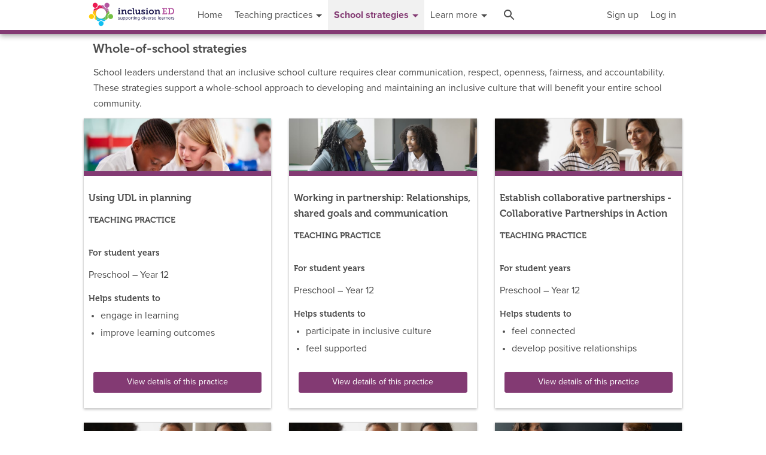

--- FILE ---
content_type: text/html; charset=UTF-8
request_url: https://www.inclusioned.edu.au/practice/series/1361
body_size: 20265
content:

<!DOCTYPE html>
<html lang="en" dir="ltr" prefix="og: https://ogp.me/ns#">
  <head>
        <meta name="viewport" content="width=device-width, initial-scale=1 maximum-scale=1.0">
    <meta http-equiv="X-UA-Compatible" content="IE=edge">
        <meta charset="utf-8" />
<noscript><style>form.antibot * :not(.antibot-message) { display: none !important; }</style>
</noscript><script src="/sites/default/files/hotjar/hotjar.script.js?t8yfqn"></script>
<link rel="preload" as="font" type="font/woff" crossorigin="" href="https://www.inclusioned.edu.au/themes/contrib/socialdlh/assets/font/Proxima-Nova.woff" />
<link rel="preload" as="font" type="font/woff" crossorigin="" href="https://www.inclusioned.edu.au/themes/contrib/socialdlh/assets/font/Proxima-Nova-Bold.woff" />
<link rel="preload" as="font" type="font/woff" crossorigin="" href="https://www.inclusioned.edu.au/themes/contrib/socialdlh/assets/font/Museo-700.woff" />
<link rel="preload" as="font" type="font/woff2" crossorigin="" href="https://www.inclusioned.edu.au/themes/contrib/socialdlh/assets/font/fontawesome-webfont.woff2" />
<link rel="preload" as="image" type="image/svg+xml" href="https://www.inclusioned.edu.au/themes/contrib/socialdlh/images/Inclusion_ED_Logo_Vertical.svg" />
<link rel="preconnect" href="https://cdn.jsdelivr.net" />
<link rel="preconnect" href="https://cdnjs.cloudflare.com" />
<link rel="preconnect" href="https://www.google-analytics.com" />
<link rel="preconnect" href="https://www.googletagmanager.com" />
<link rel="preconnect" href="https://vars.hotjar.com" />
<link rel="preconnect" href="https://vc.hotjar.io" />
<link rel="preconnect" href="https://in.hotjar.com" />
<link rel="preconnect" href="https://static.hotjar.com" />
<link rel="preconnect" href="https://script.hotjar.com" />
<link rel="preconnect" href="https://www.facebook.com" />
<link rel="preconnect" href="https://connect.facebook.net" />
<link rel="canonical" href="https://www.inclusioned.edu.au/practice/series/1361" />
<link rel="image_src" href="https://www.inclusioned.edu.au/sites/default/files/images/Inclusion_ED_Logo_Horizontal_OpenGraph_1200-630.png" />
<meta property="og:image:url" content="https://www.inclusioned.edu.au/sites/default/files/images/Inclusion_ED_Logo_Horizontal_OpenGraph_1200-630.png" />
<meta property="og:image:secure_url" content="https://www.inclusioned.edu.au/sites/default/files/images/Inclusion_ED_Logo_Horizontal_OpenGraph_1200-630.png" />
<meta property="og:image:type" content="image/png" />
<meta property="og:image:width" content="1200" />
<meta property="og:image:height" content="630" />
<meta property="og:image:alt" content="inclusionED: supporting diverse learners" />
<meta name="twitter:card" content="summary_large_image" />
<meta name="twitter:site" content="@AutismCRC" />
<meta name="twitter:image:width" content="1200" />
<meta name="twitter:image:height" content="630" />
<meta name="twitter:image" content="https://www.inclusioned.edu.au/sites/default/files/images/Inclusion_ED_Logo_Horizontal_OpenGraph_1200-630.png" />
<meta name="Generator" content="Drupal 10 (https://www.drupal.org)" />
<meta name="MobileOptimized" content="width" />
<meta name="HandheldFriendly" content="true" />
<meta name="viewport" content="width=device-width, initial-scale=1.0" />
<style>@font-face { font-family: 'Proxima Nova'; } body { font-family: 'Proxima Nova', serif !important; }
        .card,
        .card-radius,
        .hero-canvas {
          border-radius: 0px !important;
        }

        .tabs-left .vertical-tabs-list {
          border-radius: 0px 0 0 0px !important;
        }

        .teaser--stream:last-child,
        .card__block:last-child,
        .card__nested-section:last-child {
          border-bottom-left-radius: 0px !important;
          border-bottom-right-radius: 0px !important;
        }

        .teaser--stream:last-child .teaser__image {
          border-bottom-left-radius: 0px !important;
        }

        .card__block:first-child {
          border-top-left-radius: 0px !important;
          border-top-right-radius: 0px !important;
        }

        @media (min-width: 600px) {
          .teaser__teaser-type {
            border-radius: 0 0 0px 0 !important;
          }

          [dir="rtl"] .teaser__teaser-type {
            border-radius: 0 0 0 0px !important;
          }
        }

        @media (min-width: 900px) {
          .off-canvas-xs-only {
            border-radius: 0px !important;
          }
        }

        .message__message-body {
          border-radius: 0px !important;
        }
        
          .form-control-radius,
          .form-control {
            border-radius: 3px !important;
          }

          .search-take-over .form-control {
            border-radius: 0 !important;
          }

          .input-group .form-control:first-child, .input-group-addon:first-child,
          .input-group-addon {
            border-radius: 3px 0 0 3px !important;
          }

          [dir="rtl"] .input-group .form-control:first-child, [dir="rtl"] .input-group-addon:first-child,
          [dir="rtl"] .input-group-addon {
            border-radius: 0 3px 3px 0 !important;
          }

          .input-group-addon {
            border-radius: 0 3px 3px 0 !important;
          }

          [dir="rtl"] .input-group-addon {
            border-radius: 3px 0 0 3px !important;
          }

          .input-group .form-control:last-child, .input-group-addon:last-child {
            border-bottom-left-radius: 0 !important;
            border-top-left-radius: 0 !important;
          }

          [dir="rtl"] .input-group .form-control:last-child, [dir="rtl"] .input-group-addon:last-child {
            border-radius: 3px 0 0 3px !important;
          }

          .input-group .select-wrapper:first-child .form-control:first-child {
            border-bottom-left-radius: 3px !important;
            border-top-left-radius: 3px !important;
          }

          [dir="rtl"] .input-group .select-wrapper:first-child .form-control:first-child {
            border-radius: 0 3px 3px 0 !important;
          }
        
          :not(.btn-group) > .btn,
          .hero-footer__cta > .btn-group > .btn {
            border-radius: 3px !important;
          }


          .btn.btn-floating,
          .btn.btn-icon-toggle {
            border-radius: 50% !important;
          }

          .shariff-button {
            border-radius: 3px !important;
          }
        
        .hero__bgimage-overlay {
          background: -webkit-gradient(linear, left top, left bottom, from(rgba(0, 0, 0,0.1)), to(rgba(34, 34, 34,0.5))) !important;
          background: linear-gradient(rgba(0, 0, 0, 0.1) 0%, rgba(34, 34, 34, 0.5) 100%) !important;
        }
      </style>

    <title>Whole-of-school strategies | inclusionED</title>
    <link rel="stylesheet" media="all" href="/sites/default/files/css/css_sQPuJm0wPcQ4ByIf3Kct5oY9UfPxbu96M4VUQOGj7ZQ.css?delta=0&amp;language=en&amp;theme=socialdlh&amp;include=[base64]" />
<link rel="stylesheet" media="print" href="/sites/default/files/css/css_JqoiG3qmabYL7mshzOl4PRV19UkqpXGPywDWe-9cirU.css?delta=1&amp;language=en&amp;theme=socialdlh&amp;include=[base64]" />
<link rel="stylesheet" media="all" href="/sites/default/files/css/css_QPue8fYOwr-YLF5BnRm35a29jZeZk_tCwcsggjHW9gM.css?delta=2&amp;language=en&amp;theme=socialdlh&amp;include=[base64]" />
<link rel="stylesheet" media="all" href="/sites/default/files/css/css_PuXGWlkY3IbJzh6YY0VF-ivJL41TlHh-o6ZRrTEOpBA.css?delta=3&amp;language=en&amp;theme=socialdlh&amp;include=[base64]" />
<link rel="stylesheet" media="all" href="/sites/default/files/css/css_zVyPnauqPpffpJYyG8twQ6IrMcwj4_xL_oqbWWbmOek.css?delta=4&amp;language=en&amp;theme=socialdlh&amp;include=[base64]" />
<link rel="stylesheet" media="all" href="/sites/default/files/css/css_tEyC8X8Wir125Fkeoz01A08nFZqowQmOt-xwLltwZ58.css?delta=5&amp;language=en&amp;theme=socialdlh&amp;include=[base64]" />
<link rel="stylesheet" media="all" href="/sites/default/files/css/css_ENuT3pBTPJvH90Aw2rz16vQ0dyztiKMIsZrnRxC1z40.css?delta=6&amp;language=en&amp;theme=socialdlh&amp;include=[base64]" />
<link rel="stylesheet" media="print" href="/sites/default/files/css/css_oH_rqrpNljnXfGBorUJi8ZYiAvFRDD-Wgrnqqno97dY.css?delta=7&amp;language=en&amp;theme=socialdlh&amp;include=[base64]" />
<link rel="stylesheet" media="all" href="/sites/default/files/css/css_WBqePyTXlcMr-95ZkQVpcwdB20C5BnxmG9bfDULT1FE.css?delta=8&amp;language=en&amp;theme=socialdlh&amp;include=[base64]" />

    
       </head>
  <body class="path-practice">
    <div id="skip-link">
      <a href="#main-content" class="sr-only-focusable">
        Skip to main content
      </a>
    </div>
        <noscript><iframe src="https://www.googletagmanager.com/ns.html?id=GTM-KXSZRSR"
                  height="0" width="0" style="display:none;visibility:hidden"></iframe></noscript>

      <div class="dialog-off-canvas-main-canvas" data-off-canvas-main-canvas>
    
  
  <nav  class="navbar navbar-default navbar-fixed-top general-user" role="navigation">
    <div class="container container--navbar">
      

  
<h2 class="visually-hidden">User account menu</h2>




    
  <ul class="nav navbar-nav navbar-user">

    <li class="dropdown profile not-logged-in">
      <a href="#" class="dropdown-toggle" data-toggle="dropdown" aria-expanded="true" aria-haspopup="true" role="button" title="User menu">
        <svg class="icon-medium" aria-hidden="true">
          <title>User menu</title>
          <use xlink:href="#icon-account_circle"></use>
        </svg>
        <span class="sr-only">User menu</span>
      </a>
      <ul class="dropdown-menu" role="menu">
                  <li role="menuitem"> <a href="/register?destination=/practice/series/1361" data-drupal-link-system-path="user/register">Sign up</a>
                      </li>
                  <li role="menuitem"> <a href="/user/login?destination=/practice/series/1361" data-drupal-link-system-path="user/login">Log in</a>
                      </li>
              </ul>
    </li>

  </ul>

  





<div  id="block-socialdlh-sitebranding" class="block-system-branding-block navbar-header">

      <a href="/" class="navbarLogo">
      <img alt="inclusionED - supporting diverse learners" class="img-fluid" width="160" height="48" src="/themes/contrib/socialdlh/images/Inclusion_ED_Logo_Horizontal-48-160.svg">

    </a>

  
</div>

<button href="#" data-toggle="collapse" data-target="#main-navigation" type="button" aria-expanded="false" class="navbar-toggle collapsed">
  <span>Menu</span>
  <span class="sr-only">
    Toggle navigation  </span>
</button>

<div id="main-navigation" class="collapse navbar-collapse">
  <div class="navbar-search">


  
    <form class="search-content-form search--with-suggestions clearfix search-take-over" data-drupal-selector="search-content-form" novalidate="novalidate" role="search" action="/practice/series/1361" method="post" id="search-content-form" accept-charset="UTF-8">
      <div class="form-group">
        <button class="btn--close-search-take-over" type="button" title="Close search window">
          <svg class="icon-search-form-close" aria-hidden="true">
            <title>Close search window</title>
            <use xlink:href="#icon-close"></use>
          </svg>
        </button>
        
<label for="search-input-content" class="control-label sr-only">Search Content</label>





<input data-drupal-selector="search-input-content" class="form-text form-control" placeholder="What are you looking for ?" autocomplete="off" type="text" id="search-input-content" name="search_input_content" value="" size="60" maxlength="128" />
<input autocomplete="off" data-drupal-selector="form-mwaumb8ajdkfslgxml4pl8ziclxk8wwwhlcqoucs9su" class="form-control" type="hidden" name="form_build_id" value="form-MwAUmb8AJDkFsLgxml4pl8ZiclXk8wWWhlcQOuCs9SU" /><input data-drupal-selector="edit-search-content-form" class="form-control" type="hidden" name="form_id" value="search_content_form" />

  <button data-drupal-selector="edit-submit" class="button js-form-submit form-submit btn js-form-submit icon-before" type="submit" id="edit-submit--4" name="op" value="Search Content"><svg class="icon--search"><use xlink:href="#icon-search"></use></svg>Search Content</button>
<div class="social-search-suggestions" data-search-suggestions-for="search-input-content" data-drupal-selector="edit-search-suggestions"></div>

      </div>
    </form>

  

</div>
      
<div class="navbar menu-main">


  
            <ul role="menubar" aria-label="Main Menu"  block="block-socialdlh-mainnavigation" class="nav navbar-nav main">
                            <li role="menuitem">
        <a href="/" data-drupal-link-system-path="&lt;front&gt;">Home</a>
                  </li>
                        <li class="expanded dropdown" role="menuitem">
        <a href="/" class="dropdown-toggle" data-toggle="dropdown" role="button" aria-haspopup="true" aria-expanded="false">
          Teaching practices <span class="caret"></span>
        </a>
                      
            <ul block="block-socialdlh-mainnavigation" class="main dropdown-menu">
                            <li role="menuitem">
        <a href="/practice/series/391" data-drupal-link-system-path="practice/series/391">Classroom management</a>
                  </li>
                        <li role="menuitem">
        <a href="/practice/series/393" data-drupal-link-system-path="practice/series/393">Sensory considerations</a>
                  </li>
                        <li role="menuitem">
        <a href="/practice/series/431" data-drupal-link-system-path="practice/series/431">Social/emotional wellbeing</a>
                  </li>
                        <li role="menuitem">
        <a href="/career-and-self-discovery" data-drupal-link-system-path="practice/series/1065">Career and self-discovery</a>
                  </li>
                        <li role="menuitem">
        <a href="/practice/series/1321" data-drupal-link-system-path="practice/series/1321">Adjustments and scaffolds</a>
                  </li>
                        <li role="menuitem">
        <a href="/practice/series/1323" data-drupal-link-system-path="practice/series/1323">Behavioural support</a>
                  </li>
                        <li role="menuitem">
        <a href="/practice/series/1322" data-drupal-link-system-path="practice/series/1322">School connectedness</a>
                  </li>
                        <li role="menuitem">
        <a href="/practices" data-drupal-link-system-path="practices">All practices</a>
                  </li>
        </ul>
  
            </li>
                        <li class="expanded dropdown active" role="menuitem">
        <a href="" class="dropdown-toggle" data-toggle="dropdown" role="button" aria-haspopup="true" aria-expanded="false">
          School strategies <span class="caret"></span>
        </a>
                      
            <ul block="block-socialdlh-mainnavigation" class="main dropdown-menu">
                            <li role="menuitem">
        <a href="/practice/series/1878" data-drupal-link-system-path="practice/series/1878">The Disability Standards</a>
                  </li>
                        <li role="menuitem">
        <a href="/universal-design-for-learning" data-drupal-link-system-path="node/7738">Universal design for learning</a>
                  </li>
                        <li role="menuitem">
        <a href="/practice/series/1361" data-drupal-link-system-path="practice/series/1361" class="is-active">Whole-of-school practices</a>
                  </li>
        </ul>
  
            </li>
                        <li class="expanded dropdown" role="menuitem">
        <a href="/about" class="dropdown-toggle" data-toggle="dropdown" role="button" aria-haspopup="true" aria-expanded="false">
          Learn more <span class="caret"></span>
        </a>
                      
            <ul block="block-socialdlh-mainnavigation" class="main dropdown-menu">
                            <li role="menuitem">
        <a href="/about" data-drupal-link-system-path="node/2506">About</a>
                  </li>
                        <li role="menuitem">
        <a href="/articles" data-drupal-link-system-path="articles">Articles</a>
                  </li>
                        <li role="menuitem">
        <a href="/projects" data-drupal-link-system-path="projects">Evidence</a>
                  </li>
        </ul>
  
            </li>
        </ul>
  


</div>

        <div class="navbar__open-search-control">
      <a href="/search/all" class="navbar__open-search-block" rel="search" title="Click to open search box">
        <svg class="navbar-nav__icon navbar-nav__icon--search" aria-hidden="true">
          <title>Search</title>
          <use xlink:href="#icon-search"></use>
        </svg>
      </a>
    </div>
  </div>

    </div>
  </nav>


<main id="content" class="main-container" role="main">
  
        <div class="region--hero container" id="hero">
    <div data-drupal-messages-fallback class="hidden"></div>

  </div>

  
      
  
        <div class="region--content-top row">
    



  
    <form class="search-content-form search--with-suggestions clearfix search-take-over" data-drupal-selector="search-content-form-2" novalidate="novalidate" role="search" action="/practice/series/1361" method="post" id="search-content-form--2" accept-charset="UTF-8">
      <div class="form-group">
        <button class="btn--close-search-take-over" type="button" title="Close search window">
          <svg class="icon-search-form-close" aria-hidden="true">
            <title>Close search window</title>
            <use xlink:href="#icon-close"></use>
          </svg>
        </button>
        
<label for="search-input-content--2" class="control-label sr-only">Search Content</label>





<input data-drupal-selector="search-input-content-2" class="form-text form-control" placeholder="What are you looking for ?" autocomplete="off" type="text" id="search-input-content--2" name="search_input_content" value="" size="60" maxlength="128" />
<input autocomplete="off" data-drupal-selector="form-51uo-nq7xwr4hkewwupsidlqmn35uyvsqguvagllzek" class="form-control" type="hidden" name="form_build_id" value="form-51UO_Nq7XwR4HKeWwupsidLqMn35uyvsqGuVaGLlzEk" /><input data-drupal-selector="edit-search-content-form-2" class="form-control" type="hidden" name="form_id" value="search_content_form" />

  <button data-drupal-selector="edit-submit" class="button js-form-submit form-submit btn js-form-submit icon-before" type="submit" id="edit-submit--5" name="op" value="Search Content"><svg class="icon--search"><use xlink:href="#icon-search"></use></svg>Search Content</button>
<div class="social-search-suggestions" data-search-suggestions-for="search-input-content--2" data-drupal-selector="edit-search-suggestions"></div>

      </div>
    </form>

  


  </div>

  
        <section class="row container with-title-region layout--without-complementary">

                <div class="region--title">
    




  <section id="block-socialdlh-pagetitleblock-content" class="block-social-core block-social-page-title-block">

    
        


      



  <h1 class="h4 section-title">Whole-of-school strategies</h1>

  
  </section>


  </div>

      
      
              <a id="main-content" tabindex="-1"></a>
          <div class="region--content">
    




  <section id="block-socialdlh-content" class="block-system block-system-main-block">

    
        


      

  


<div class="view view-inclusioned-practice-series view-id-inclusioned_practice_series view-display-id-page_1 js-view-dom-id-79cca9a33e3243436e082cdd480fc2493e7da203b3c82e5fce5cfeb0a03cdcc0">
  
  <div class="pl-3"><div><p>School leaders understand that an inclusive school culture requires clear communication, respect, openness, fairness, and accountability. These strategies support a whole-school approach to developing and maintaining an inclusive culture that will benefit your entire school community.</p></div></div>
  

  
  
  
          <div class="views-view-grid horizontal cols-12 clearfix">
            <div class="row views-row clearfix row-1">
                  <div class="col-12 col-sm-6 col-md-4 col-lg-4 mb-4 views-col col-1" style="width: 8.3333333333333%;">




                  
<div class="card h-100">
  
              
        

  


      <img src="/sites/default/files/styles/ie_hero_medium/public/images/hero/AdobeStock_277898923.jpeg?h=09ecfb10&amp;itok=F3tug3Fe" width="768" height="215" alt="Students working together using iPad" loading="lazy" class="img-responsive" />
   


      

  <span class="img-border-practice-teaser"></span>
  <div class="top-card-body">
    <h5>
<span>Using UDL in planning</span>
</h5>
    <h6 class="line-height-0.5 text">TEACHING PRACTICE </h6>
  </div>
  <div class="card-body">
          <h6>For student years</h6>
      <div class="line-height-1">
        
    <div style="margin-bottom: 1em;">
            
      <div class="d-inline-flex mr-3"><div class="taxonomy-term taxonomy-term--type-appropriate-in taxonomy-term--view-mode-default ds-1col clearfix">

  

  
<div  class="media">
          
            <div class="media-body align-self-center ">
  Preschool – Year 12
</div>

      
  


  </div>


</div>

</div>
        </div>

      </div>
                <h6 class="mt-4">Helps students to</h6>
        
                      <div class="ie-field-content"><div class="row bs-1col taxonomy-term taxonomy-term--type-helps-students taxonomy-term--view-mode-default">
  
  <div class="col-sm-12 bs-region bs-region--main">
    


  
                    <div class="field field--name-taxonomy-term-title field--type-ds field--label-hidden field--item">
                      <ul><li class="text-left">
  engage in learning
</li>
</ul>
                  </div>
            

  </div>
</div>

</div>
                              <div class="ie-field-content"><div class="row bs-1col taxonomy-term taxonomy-term--type-helps-students taxonomy-term--view-mode-default">
  
  <div class="col-sm-12 bs-region bs-region--main">
    


  
                    <div class="field field--name-taxonomy-term-title field--type-ds field--label-hidden field--item">
                      <ul><li class="text-left">
  improve learning outcomes
</li>
</ul>
                  </div>
            

  </div>
</div>

</div>
            

        </div>
  <div class="ie-card__footer">
    <a class="btn btn-primary btn-block m-3 mb-5" href="/practices/universal-design-for-learning" role="button">View details of this practice</a>
  </div>
</div></div>
                  <div class="col-12 col-sm-6 col-md-4 col-lg-4 mb-4 views-col col-2" style="width: 8.3333333333333%;">




                  
<div class="card h-100">
  
              
        

  


      <img src="/sites/default/files/styles/ie_hero_medium/public/images/hero/iStock-1363069809.jpg?h=2ef3ca55&amp;itok=XKZ_xkLo" width="768" height="215" alt="Teacher working with student" loading="lazy" class="img-responsive" />
   


      

  <span class="img-border-practice-teaser"></span>
  <div class="top-card-body">
    <h5>
<span>Working in partnership: Relationships, shared goals and communication</span>
</h5>
    <h6 class="line-height-0.5 text">TEACHING PRACTICE </h6>
  </div>
  <div class="card-body">
          <h6>For student years</h6>
      <div class="line-height-1">
        
    <div style="margin-bottom: 1em;">
            
      <div class="d-inline-flex mr-3"><div class="taxonomy-term taxonomy-term--type-appropriate-in taxonomy-term--view-mode-default ds-1col clearfix">

  

  
<div  class="media">
          
            <div class="media-body align-self-center ">
  Preschool – Year 12
</div>

      
  


  </div>


</div>

</div>
        </div>

      </div>
                <h6 class="mt-4">Helps students to</h6>
        
                      <div class="ie-field-content"><div class="row bs-1col taxonomy-term taxonomy-term--type-helps-students taxonomy-term--view-mode-default">
  
  <div class="col-sm-12 bs-region bs-region--main">
    


  
                    <div class="field field--name-taxonomy-term-title field--type-ds field--label-hidden field--item">
                      <ul><li class="text-left">
  participate in inclusive culture
</li>
</ul>
                  </div>
            

  </div>
</div>

</div>
                              <div class="ie-field-content"><div class="row bs-1col taxonomy-term taxonomy-term--type-helps-students taxonomy-term--view-mode-default">
  
  <div class="col-sm-12 bs-region bs-region--main">
    


  
                    <div class="field field--name-taxonomy-term-title field--type-ds field--label-hidden field--item">
                      <ul><li class="text-left">
  feel supported
</li>
</ul>
                  </div>
            

  </div>
</div>

</div>
            

        </div>
  <div class="ie-card__footer">
    <a class="btn btn-primary btn-block m-3 mb-5" href="/practices/working-with-partners" role="button">View details of this practice</a>
  </div>
</div></div>
                  <div class="col-12 col-sm-6 col-md-4 col-lg-4 mb-4 views-col col-3" style="width: 8.3333333333333%;">




                  
<div class="card h-100">
  
              
        

  


      <img src="/sites/default/files/styles/ie_hero_medium/public/images/hero/AdobeStock_119150692_1.jpeg?itok=-8aIFNrc" width="768" height="215" alt="Teacher, support partner and parent talking" loading="lazy" class="img-responsive" />
   


      

  <span class="img-border-practice-teaser"></span>
  <div class="top-card-body">
    <h5>
<span> Establish collaborative partnerships - Collaborative Partnerships in Action</span>
</h5>
    <h6 class="line-height-0.5 text">TEACHING PRACTICE </h6>
  </div>
  <div class="card-body">
          <h6>For student years</h6>
      <div class="line-height-1">
        
    <div style="margin-bottom: 1em;">
            
      <div class="d-inline-flex mr-3"><div class="taxonomy-term taxonomy-term--type-appropriate-in taxonomy-term--view-mode-default ds-1col clearfix">

  

  
<div  class="media">
          
            <div class="media-body align-self-center ">
  Preschool – Year 12
</div>

      
  


  </div>


</div>

</div>
        </div>

      </div>
                <h6 class="mt-4">Helps students to</h6>
        
                      <div class="ie-field-content"><div class="row bs-1col taxonomy-term taxonomy-term--type-helps-students taxonomy-term--view-mode-default">
  
  <div class="col-sm-12 bs-region bs-region--main">
    


  
                    <div class="field field--name-taxonomy-term-title field--type-ds field--label-hidden field--item">
                      <ul><li class="text-left">
  feel connected
</li>
</ul>
                  </div>
            

  </div>
</div>

</div>
                              <div class="ie-field-content"><div class="row bs-1col taxonomy-term taxonomy-term--type-helps-students taxonomy-term--view-mode-default">
  
  <div class="col-sm-12 bs-region bs-region--main">
    


  
                    <div class="field field--name-taxonomy-term-title field--type-ds field--label-hidden field--item">
                      <ul><li class="text-left">
  develop positive relationships
</li>
</ul>
                  </div>
            

  </div>
</div>

</div>
            

        </div>
  <div class="ie-card__footer">
    <a class="btn btn-primary btn-block m-3 mb-5" href="/practices/establish-collaborative-partnerships" role="button">View details of this practice</a>
  </div>
</div></div>
                  <div class="col-12 col-sm-6 col-md-4 col-lg-4 mb-4 views-col col-4" style="width: 8.3333333333333%;">




                  
<div class="card h-100">
  
              
        

  


      <img src="/sites/default/files/styles/ie_hero_medium/public/images/hero/AdobeStock_119150692_2.jpeg?itok=jVrhfFop" width="768" height="215" alt="Teacher, support partner and parent talking" loading="lazy" class="img-responsive" />
   


      

  <span class="img-border-practice-teaser"></span>
  <div class="top-card-body">
    <h5>
<span>Value collaborative partnerships - Collaborative Partnerships in Action</span>
</h5>
    <h6 class="line-height-0.5 text">TEACHING PRACTICE </h6>
  </div>
  <div class="card-body">
          <h6>For student years</h6>
      <div class="line-height-1">
        
    <div style="margin-bottom: 1em;">
            
      <div class="d-inline-flex mr-3"><div class="taxonomy-term taxonomy-term--type-appropriate-in taxonomy-term--view-mode-default ds-1col clearfix">

  

  
<div  class="media">
          
            <div class="media-body align-self-center ">
  Preschool – Year 12
</div>

      
  


  </div>


</div>

</div>
        </div>

      </div>
                <h6 class="mt-4">Helps students to</h6>
        
                      <div class="ie-field-content"><div class="row bs-1col taxonomy-term taxonomy-term--type-helps-students taxonomy-term--view-mode-default">
  
  <div class="col-sm-12 bs-region bs-region--main">
    


  
                    <div class="field field--name-taxonomy-term-title field--type-ds field--label-hidden field--item">
                      <ul><li class="text-left">
  feel connected
</li>
</ul>
                  </div>
            

  </div>
</div>

</div>
                              <div class="ie-field-content"><div class="row bs-1col taxonomy-term taxonomy-term--type-helps-students taxonomy-term--view-mode-default">
  
  <div class="col-sm-12 bs-region bs-region--main">
    


  
                    <div class="field field--name-taxonomy-term-title field--type-ds field--label-hidden field--item">
                      <ul><li class="text-left">
  develop positive relationships 
</li>
</ul>
                  </div>
            

  </div>
</div>

</div>
            

        </div>
  <div class="ie-card__footer">
    <a class="btn btn-primary btn-block m-3 mb-5" href="/practices/value-collaborative-partnerships" role="button">View details of this practice</a>
  </div>
</div></div>
                  <div class="col-12 col-sm-6 col-md-4 col-lg-4 mb-4 views-col col-5" style="width: 8.3333333333333%;">




                  
<div class="card h-100">
  
              
        

  


      <img src="/sites/default/files/styles/ie_hero_medium/public/images/hero/AdobeStock_119150692_3.jpeg?itok=Y8g1YLdu" width="768" height="215" alt="Teacher, support partner and parent talking" loading="lazy" class="img-responsive" />
   


      

  <span class="img-border-practice-teaser"></span>
  <div class="top-card-body">
    <h5>
<span>Sustain collaborative partnerships - Collaborative Partnerships in Action</span>
</h5>
    <h6 class="line-height-0.5 text">TEACHING PRACTICE </h6>
  </div>
  <div class="card-body">
          <h6>For student years</h6>
      <div class="line-height-1">
        
    <div style="margin-bottom: 1em;">
            
      <div class="d-inline-flex mr-3"><div class="taxonomy-term taxonomy-term--type-appropriate-in taxonomy-term--view-mode-default ds-1col clearfix">

  

  
<div  class="media">
          
            <div class="media-body align-self-center ">
  Preschool – Year 12
</div>

      
  


  </div>


</div>

</div>
        </div>

      </div>
                <h6 class="mt-4">Helps students to</h6>
        
                      <div class="ie-field-content"><div class="row bs-1col taxonomy-term taxonomy-term--type-helps-students taxonomy-term--view-mode-default">
  
  <div class="col-sm-12 bs-region bs-region--main">
    


  
                    <div class="field field--name-taxonomy-term-title field--type-ds field--label-hidden field--item">
                      <ul><li class="text-left">
  feel connected
</li>
</ul>
                  </div>
            

  </div>
</div>

</div>
                              <div class="ie-field-content"><div class="row bs-1col taxonomy-term taxonomy-term--type-helps-students taxonomy-term--view-mode-default">
  
  <div class="col-sm-12 bs-region bs-region--main">
    


  
                    <div class="field field--name-taxonomy-term-title field--type-ds field--label-hidden field--item">
                      <ul><li class="text-left">
  develop positive relationships
</li>
</ul>
                  </div>
            

  </div>
</div>

</div>
            

        </div>
  <div class="ie-card__footer">
    <a class="btn btn-primary btn-block m-3 mb-5" href="/practices/sustain-collaborative-partnerships" role="button">View details of this practice</a>
  </div>
</div></div>
                  <div class="col-12 col-sm-6 col-md-4 col-lg-4 mb-4 views-col col-6" style="width: 8.3333333333333%;">




                  
<div class="card h-100">
  
              
        

  


      <img src="/sites/default/files/styles/ie_hero_medium/public/images/hero/AdobeStock_640946641.jpeg?h=b57a69ca&amp;itok=2ySKHyjx" width="768" height="215" alt="Parent and teacher shaking hands" loading="lazy" class="img-responsive" />
   


      

  <span class="img-border-practice-teaser"></span>
  <div class="top-card-body">
    <h5>
<span>Communicating with parents</span>
</h5>
    <h6 class="line-height-0.5 text">TEACHING PRACTICE </h6>
  </div>
  <div class="card-body">
          <h6>For student years</h6>
      <div class="line-height-1">
        
    <div style="margin-bottom: 1em;">
            
      <div class="d-inline-flex mr-3"><div class="taxonomy-term taxonomy-term--type-appropriate-in taxonomy-term--view-mode-default ds-1col clearfix">

  

  
<div  class="media">
          
            <div class="media-body align-self-center ">
  Foundation to Year 6
</div>

      
  


  </div>


</div>

</div>
        </div>

      </div>
                <h6 class="mt-4">Helps students to</h6>
        
                      <div class="ie-field-content"><div class="row bs-1col taxonomy-term taxonomy-term--type-helps-students taxonomy-term--view-mode-default">
  
  <div class="col-sm-12 bs-region bs-region--main">
    


  
                    <div class="field field--name-taxonomy-term-title field--type-ds field--label-hidden field--item">
                      <ul><li class="text-left">
  be understood
</li>
</ul>
                  </div>
            

  </div>
</div>

</div>
                              <div class="ie-field-content"><div class="row bs-1col taxonomy-term taxonomy-term--type-helps-students taxonomy-term--view-mode-default">
  
  <div class="col-sm-12 bs-region bs-region--main">
    


  
                    <div class="field field--name-taxonomy-term-title field--type-ds field--label-hidden field--item">
                      <ul><li class="text-left">
  feel supported
</li>
</ul>
                  </div>
            

  </div>
</div>

</div>
            

        </div>
  <div class="ie-card__footer">
    <a class="btn btn-primary btn-block m-3 mb-5" href="/practices/communicating-with-parents" role="button">View details of this practice</a>
  </div>
</div></div>
                  <div class="col-12 col-sm-6 col-md-4 col-lg-4 mb-4 views-col col-7" style="width: 8.3333333333333%;">




                  
<div class="card h-100">
  
              
        

  


      <img src="/sites/default/files/styles/ie_hero_medium/public/images/hero/AdobeStock_119150692_0.jpeg?itok=jeNXbZuA" width="768" height="215" alt="Teacher, support partner and parent talking" loading="lazy" class="img-responsive" />
   


      

  <span class="img-border-practice-teaser"></span>
  <div class="top-card-body">
    <h5>
<span>Communicating with parents (Secondary)</span>
</h5>
    <h6 class="line-height-0.5 text">TEACHING PRACTICE </h6>
  </div>
  <div class="card-body">
          <h6>For student years</h6>
      <div class="line-height-1">
        
    <div style="margin-bottom: 1em;">
            
      <div class="d-inline-flex mr-3"><div class="taxonomy-term taxonomy-term--type-appropriate-in taxonomy-term--view-mode-default ds-1col clearfix">

  

  
<div  class="media">
          
            <div class="media-body align-self-center ">
  Years 7 to 12
</div>

      
  


  </div>


</div>

</div>
        </div>

      </div>
                <h6 class="mt-4">Helps students to</h6>
        
                      <div class="ie-field-content"><div class="row bs-1col taxonomy-term taxonomy-term--type-helps-students taxonomy-term--view-mode-default">
  
  <div class="col-sm-12 bs-region bs-region--main">
    


  
                    <div class="field field--name-taxonomy-term-title field--type-ds field--label-hidden field--item">
                      <ul><li class="text-left">
  be understood
</li>
</ul>
                  </div>
            

  </div>
</div>

</div>
                              <div class="ie-field-content"><div class="row bs-1col taxonomy-term taxonomy-term--type-helps-students taxonomy-term--view-mode-default">
  
  <div class="col-sm-12 bs-region bs-region--main">
    


  
                    <div class="field field--name-taxonomy-term-title field--type-ds field--label-hidden field--item">
                      <ul><li class="text-left">
  feel supported
</li>
</ul>
                  </div>
            

  </div>
</div>

</div>
            

        </div>
  <div class="ie-card__footer">
    <a class="btn btn-primary btn-block m-3 mb-5" href="/practices/secondary-communicating-parents" role="button">View details of this practice</a>
  </div>
</div></div>
                  <div class="col-12 col-sm-6 col-md-4 col-lg-4 mb-4 views-col col-8" style="width: 8.3333333333333%;">




                  
<div class="card h-100">
  
              
        

  


      <img src="/sites/default/files/styles/ie_hero_medium/public/images/hero/AdobeStock_293847261_4.jpeg?h=be137885&amp;itok=ImH69UBi" width="768" height="215" alt="Student in wheelchair at computer" loading="lazy" class="img-responsive" />
   


      

  <span class="img-border-practice-teaser"></span>
  <div class="top-card-body">
    <h5>
<span>Understanding the Disability Standards I</span>
</h5>
    <h6 class="line-height-0.5 text">TEACHING PRACTICE </h6>
  </div>
  <div class="card-body">
          <h6>For student years</h6>
      <div class="line-height-1">
        
    <div style="margin-bottom: 1em;">
            
      <div class="d-inline-flex mr-3"><div class="taxonomy-term taxonomy-term--type-appropriate-in taxonomy-term--view-mode-default ds-1col clearfix">

  

  
<div  class="media">
          
            <div class="media-body align-self-center ">
  Preschool – Year 12
</div>

      
  


  </div>


</div>

</div>
        </div>

      </div>
                <h6 class="mt-4">Helps students to</h6>
        
                      <div class="ie-field-content"><div class="row bs-1col taxonomy-term taxonomy-term--type-helps-students taxonomy-term--view-mode-default">
  
  <div class="col-sm-12 bs-region bs-region--main">
    


  
                    <div class="field field--name-taxonomy-term-title field--type-ds field--label-hidden field--item">
                      <ul><li class="text-left">
  feel supported
</li>
</ul>
                  </div>
            

  </div>
</div>

</div>
                              <div class="ie-field-content"><div class="row bs-1col taxonomy-term taxonomy-term--type-helps-students taxonomy-term--view-mode-default">
  
  <div class="col-sm-12 bs-region bs-region--main">
    


  
                    <div class="field field--name-taxonomy-term-title field--type-ds field--label-hidden field--item">
                      <ul><li class="text-left">
  be included
</li>
</ul>
                  </div>
            

  </div>
</div>

</div>
            

        </div>
  <div class="ie-card__footer">
    <a class="btn btn-primary btn-block m-3 mb-5" href="/practices/disability-standards-1" role="button">View details of this practice</a>
  </div>
</div></div>
                  <div class="col-12 col-sm-6 col-md-4 col-lg-4 mb-4 views-col col-9" style="width: 8.3333333333333%;">




                  
<div class="card h-100">
  
              
        

  


      <img src="/sites/default/files/styles/ie_hero_medium/public/images/hero/AdobeStock_293847261_3.jpeg?itok=v7fPM7au" width="768" height="215" alt="Child in wheelchair at computer" loading="lazy" class="img-responsive" />
   


      

  <span class="img-border-practice-teaser"></span>
  <div class="top-card-body">
    <h5>
<span>The Disability Standards for Education II: Making reasonable adjustments</span>
</h5>
    <h6 class="line-height-0.5 text">TEACHING PRACTICE </h6>
  </div>
  <div class="card-body">
          <h6>For student years</h6>
      <div class="line-height-1">
        
    <div style="margin-bottom: 1em;">
            
      <div class="d-inline-flex mr-3"><div class="taxonomy-term taxonomy-term--type-appropriate-in taxonomy-term--view-mode-default ds-1col clearfix">

  

  
<div  class="media">
          
            <div class="media-body align-self-center ">
  Preschool – Year 12
</div>

      
  


  </div>


</div>

</div>
        </div>

      </div>
                <h6 class="mt-4">Helps students to</h6>
        
                      <div class="ie-field-content"><div class="row bs-1col taxonomy-term taxonomy-term--type-helps-students taxonomy-term--view-mode-default">
  
  <div class="col-sm-12 bs-region bs-region--main">
    


  
                    <div class="field field--name-taxonomy-term-title field--type-ds field--label-hidden field--item">
                      <ul><li class="text-left">
  feel included
</li>
</ul>
                  </div>
            

  </div>
</div>

</div>
                              <div class="ie-field-content"><div class="row bs-1col taxonomy-term taxonomy-term--type-helps-students taxonomy-term--view-mode-default">
  
  <div class="col-sm-12 bs-region bs-region--main">
    


  
                    <div class="field field--name-taxonomy-term-title field--type-ds field--label-hidden field--item">
                      <ul><li class="text-left">
  be supported
</li>
</ul>
                  </div>
            

  </div>
</div>

</div>
            

        </div>
  <div class="ie-card__footer">
    <a class="btn btn-primary btn-block m-3 mb-5" href="/practices/disability-standards-adjustments" role="button">View details of this practice</a>
  </div>
</div></div>
              </div>
      </div>

  
  
  



  
  

  
  </div>


  
  </section>


  </div>

      
            
            
    </section>
  
  
</main>

    <footer class="site-footer" role="contentinfo">
    <div class="container row">
      




  <section id="block-inclusionedfooter" class="block-block-content block-block-content6fafea5c-ce35-4465-a8ef-378342d16046">

    
        


      


  
                    <div class="field field--name-body field--type-text-with-summary field--label-hidden field--item">
                      <div class="ie-footer mt-4 mb-5"><div class="row" id="footer-top-site-info"><div class="ie-footer--header col-8 offset-2 col-md-6 offset-md-0 col-lg-5 offset-lg-0 mb-3"><a href="/"><img class="img-fluid" src="/themes/contrib/socialdlh/images/Inclusion_ED_Logo_Horizontal.svg" alt="inclusionED home" width="300" height="109" loading="lazy"></a></div><div class="col-8 offset-2 col-md-6 offset-md-0 col-lg-7 offset-lg-0 mb-3 ie-footer--links text-center font-weight-bold align-items-center justify-content-center" id="footer-site-links"><a href="/about">About</a> <span class="separator">|</span> <a href="/contact">Contact</a> <span class="separator">|</span> <a href="/terms-of-use">Terms of use</a></div></div><div class="row justify-content-center" id="footer-bottom-autismCRC"><div class="col-12 mb-2 d-sm-flex"><a class="d-block mx-auto" href="https://www.autismcrc.com.au/" target="_blank" title="Find out more about Autism CRC"><img class="d-block mx-auto" src="/sites/default/files/images/autismCRC_horiz_300h.png" alt="Autism CRC" width="1030" height="300" loading="lazy"></a></div><div class="col-8 text-center mt-2 pt-5"><p>inclusionED is an initiative of Autism CRC, the independent national source of evidence for best practice in relation to autism. inclusionED was developed with funding from the Australian Government.</p><p>© Copyright 2024 Autism CRC. All rights reserved.</p></div></div></div>
                  </div>
            

  
  </section>


    </div>
  </footer>


  </div>

    <script>window.dataLayer = window.dataLayer || []; window.dataLayer.push({"drupalLanguage":"en","drupalCountry":"AU","siteName":"inclusionED","userUid":0,"event":"userData","userAuthenticationRole":"anonymous"});</script>
<span class="hidden"><svg xmlns="http://www.w3.org/2000/svg" xmlns:xlink="http://www.w3.org/1999/xlink" class="hide">
    <symbol id="icon-event" viewBox="0 0 24 24">
        <path d="M17 12h-5v5h5v-5zM16 1v2H8V1H6v2H5c-1.11 0-1.99.9-1.99 2L3 19a2 2 0 0 0 2 2h14c1.1 0 2-.9 2-2V5c0-1.1-.9-2-2-2h-1V1h-2zm3 18H5V8h14v11z"/>
    </symbol>
    <symbol id="icon-schedule" viewBox="0 0 24 24">
        <path d="M11.99 2C6.47 2 2 6.48 2 12s4.47 10 9.99 10C17.52 22 22 17.52 22 12S17.52 2 11.99 2zM12 20c-4.42 0-8-3.58-8-8s3.58-8 8-8 8 3.58 8 8-3.58 8-8 8z"/>
        <path d="M12.5 7H11v6l5.25 3.15.75-1.23-4.5-2.67z"/>
    </symbol>
</svg>
</span>
    <script type="application/json" data-drupal-selector="drupal-settings-json">{"path":{"baseUrl":"\/","pathPrefix":"","currentPath":"practice\/series\/1361","currentPathIsAdmin":false,"isFront":false,"currentLanguage":"en"},"pluralDelimiter":"\u0003","suppressDeprecationErrors":true,"gtm":{"tagId":null,"settings":{"data_layer":"dataLayer","include_classes":false,"allowlist_classes":"","blocklist_classes":"","include_environment":false,"environment_id":"","environment_token":""},"tagIds":["GTM-KXSZRSR"]},"gtag":{"tagId":"","consentMode":false,"otherIds":[],"events":[],"additionalConfigInfo":[]},"ajaxPageState":{"libraries":"[base64]","theme":"socialdlh","theme_token":null},"ajaxTrustedUrl":{"form_action_p_pvdeGsVG5zNF_XLGPTvYSKCf43t8qZYSwcfZl2uzM":true,"\/practice\/series\/1361?ajax_form=1":true},"dataLayer":{"defaultLang":"en","languages":{"en":{"id":"en","name":"English","direction":"ltr","weight":0}}},"data":{"extlink":{"extTarget":true,"extTargetNoOverride":false,"extNofollow":true,"extNoreferrer":false,"extFollowNoOverride":false,"extClass":"ext","extLabel":"(link is external)","extImgClass":false,"extSubdomains":false,"extExclude":"","extInclude":"","extCssExclude":"","extCssExplicit":"","extAlert":false,"extAlertText":"This link will take you to an external web site. We are not responsible for their content.","mailtoClass":"mailto","mailtoLabel":"(link sends email)","extUseFontAwesome":true,"extIconPlacement":"append","extFaLinkClasses":"fa fa-external-link","extFaMailtoClasses":"fa fa-envelope-o","whitelistedDomains":[]}},"bootstrap":{"forms_has_error_value_toggle":1,"popover_enabled":1,"popover_animation":1,"popover_auto_close":1,"popover_container":"body","popover_content":"","popover_delay":"0","popover_html":0,"popover_placement":"right","popover_selector":"","popover_title":"","popover_trigger":"hover"},"field_group":{"html_element":{"mode":"default","context":"view","settings":{"classes":"media","id":"","element":"div","show_label":false,"label_element":"h3","attributes":"","effect":"none","speed":"fast"}}},"view_password":{"span_classes":"","showPasswordLabel":"Show password","hidePasswordLabel":"Hide password"},"antibot":{"forms":{"user-register-form--9":{"id":"user-register-form--9","key":"0uaQVFVpPJ0O5qX_J2GOSpf9UbF1oehU455fZ9sxcpH"},"user-register-form--8":{"id":"user-register-form--8","key":"0uaQVFVpPJ0O5qX_J2GOSpf9UbF1oehU455fZ9sxcpH"},"user-register-form--7":{"id":"user-register-form--7","key":"0uaQVFVpPJ0O5qX_J2GOSpf9UbF1oehU455fZ9sxcpH"},"user-register-form--6":{"id":"user-register-form--6","key":"0uaQVFVpPJ0O5qX_J2GOSpf9UbF1oehU455fZ9sxcpH"},"user-register-form--5":{"id":"user-register-form--5","key":"0uaQVFVpPJ0O5qX_J2GOSpf9UbF1oehU455fZ9sxcpH"},"user-register-form--4":{"id":"user-register-form--4","key":"0uaQVFVpPJ0O5qX_J2GOSpf9UbF1oehU455fZ9sxcpH"},"user-register-form--3":{"id":"user-register-form--3","key":"0uaQVFVpPJ0O5qX_J2GOSpf9UbF1oehU455fZ9sxcpH"},"user-register-form--2":{"id":"user-register-form--2","key":"0uaQVFVpPJ0O5qX_J2GOSpf9UbF1oehU455fZ9sxcpH"},"user-register-form":{"id":"user-register-form","key":"0uaQVFVpPJ0O5qX_J2GOSpf9UbF1oehU455fZ9sxcpH"}}},"password":{"confirmTitle":"Passwords match:","confirmSuccess":"yes","confirmFailure":"no","showStrengthIndicator":true,"strengthTitle":"Password strength:","hasWeaknesses":"Recommendations to make your password stronger:","tooShort":"Make it at least 12 characters","addLowerCase":"Add lowercase letters","addUpperCase":"Add uppercase letters","addNumbers":"Add numbers","addPunctuation":"Add punctuation","sameAsUsername":"Make it different from your username","weak":"Weak","fair":"Fair","good":"Good","strong":"Strong","username":""},"ajax":{"edit-field-ie-address-0-address-country-code--18":{"callback":["Drupal\\address\\Element\\Address","ajaxRefresh"],"wrapper":"field-ie-address-0-address-ajax-wrapper--9","event":"change","url":"\/practice\/series\/1361?ajax_form=1","httpMethod":"POST","dialogType":"ajax","submit":{"_triggering_element_name":"field_ie_address[0][address][country_code]"}},"edit-field-ie-demographic--9":{"callback":"inclusioned_user_field_ie_demographic_ajax_callback","event":"change","wrapper":"my-custom-wrapper","url":"\/practice\/series\/1361?ajax_form=1","httpMethod":"POST","dialogType":"ajax","submit":{"_triggering_element_name":"field_ie_demographic"}},"edit-field-ie-address-0-address-country-code--16":{"callback":["Drupal\\address\\Element\\Address","ajaxRefresh"],"wrapper":"field-ie-address-0-address-ajax-wrapper--8","event":"change","url":"\/practice\/series\/1361?ajax_form=1","httpMethod":"POST","dialogType":"ajax","submit":{"_triggering_element_name":"field_ie_address[0][address][country_code]"}},"edit-field-ie-demographic--8":{"callback":"inclusioned_user_field_ie_demographic_ajax_callback","event":"change","wrapper":"my-custom-wrapper","url":"\/practice\/series\/1361?ajax_form=1","httpMethod":"POST","dialogType":"ajax","submit":{"_triggering_element_name":"field_ie_demographic"}},"edit-field-ie-address-0-address-country-code--14":{"callback":["Drupal\\address\\Element\\Address","ajaxRefresh"],"wrapper":"field-ie-address-0-address-ajax-wrapper--7","event":"change","url":"\/practice\/series\/1361?ajax_form=1","httpMethod":"POST","dialogType":"ajax","submit":{"_triggering_element_name":"field_ie_address[0][address][country_code]"}},"edit-field-ie-demographic--7":{"callback":"inclusioned_user_field_ie_demographic_ajax_callback","event":"change","wrapper":"my-custom-wrapper","url":"\/practice\/series\/1361?ajax_form=1","httpMethod":"POST","dialogType":"ajax","submit":{"_triggering_element_name":"field_ie_demographic"}},"edit-field-ie-address-0-address-country-code--12":{"callback":["Drupal\\address\\Element\\Address","ajaxRefresh"],"wrapper":"field-ie-address-0-address-ajax-wrapper--6","event":"change","url":"\/practice\/series\/1361?ajax_form=1","httpMethod":"POST","dialogType":"ajax","submit":{"_triggering_element_name":"field_ie_address[0][address][country_code]"}},"edit-field-ie-demographic--6":{"callback":"inclusioned_user_field_ie_demographic_ajax_callback","event":"change","wrapper":"my-custom-wrapper","url":"\/practice\/series\/1361?ajax_form=1","httpMethod":"POST","dialogType":"ajax","submit":{"_triggering_element_name":"field_ie_demographic"}},"edit-field-ie-address-0-address-country-code--10":{"callback":["Drupal\\address\\Element\\Address","ajaxRefresh"],"wrapper":"field-ie-address-0-address-ajax-wrapper--5","event":"change","url":"\/practice\/series\/1361?ajax_form=1","httpMethod":"POST","dialogType":"ajax","submit":{"_triggering_element_name":"field_ie_address[0][address][country_code]"}},"edit-field-ie-demographic--5":{"callback":"inclusioned_user_field_ie_demographic_ajax_callback","event":"change","wrapper":"my-custom-wrapper","url":"\/practice\/series\/1361?ajax_form=1","httpMethod":"POST","dialogType":"ajax","submit":{"_triggering_element_name":"field_ie_demographic"}},"edit-field-ie-address-0-address-country-code--8":{"callback":["Drupal\\address\\Element\\Address","ajaxRefresh"],"wrapper":"field-ie-address-0-address-ajax-wrapper--4","event":"change","url":"\/practice\/series\/1361?ajax_form=1","httpMethod":"POST","dialogType":"ajax","submit":{"_triggering_element_name":"field_ie_address[0][address][country_code]"}},"edit-field-ie-demographic--4":{"callback":"inclusioned_user_field_ie_demographic_ajax_callback","event":"change","wrapper":"my-custom-wrapper","url":"\/practice\/series\/1361?ajax_form=1","httpMethod":"POST","dialogType":"ajax","submit":{"_triggering_element_name":"field_ie_demographic"}},"edit-field-ie-address-0-address-country-code--6":{"callback":["Drupal\\address\\Element\\Address","ajaxRefresh"],"wrapper":"field-ie-address-0-address-ajax-wrapper--3","event":"change","url":"\/practice\/series\/1361?ajax_form=1","httpMethod":"POST","dialogType":"ajax","submit":{"_triggering_element_name":"field_ie_address[0][address][country_code]"}},"edit-field-ie-demographic--3":{"callback":"inclusioned_user_field_ie_demographic_ajax_callback","event":"change","wrapper":"my-custom-wrapper","url":"\/practice\/series\/1361?ajax_form=1","httpMethod":"POST","dialogType":"ajax","submit":{"_triggering_element_name":"field_ie_demographic"}},"edit-field-ie-address-0-address-country-code--4":{"callback":["Drupal\\address\\Element\\Address","ajaxRefresh"],"wrapper":"field-ie-address-0-address-ajax-wrapper--2","event":"change","url":"\/practice\/series\/1361?ajax_form=1","httpMethod":"POST","dialogType":"ajax","submit":{"_triggering_element_name":"field_ie_address[0][address][country_code]"}},"edit-field-ie-demographic--2":{"callback":"inclusioned_user_field_ie_demographic_ajax_callback","event":"change","wrapper":"my-custom-wrapper","url":"\/practice\/series\/1361?ajax_form=1","httpMethod":"POST","dialogType":"ajax","submit":{"_triggering_element_name":"field_ie_demographic"}},"edit-field-ie-address-0-address-country-code--2":{"callback":["Drupal\\address\\Element\\Address","ajaxRefresh"],"wrapper":"field-ie-address-0-address-ajax-wrapper","event":"change","url":"\/practice\/series\/1361?ajax_form=1","httpMethod":"POST","dialogType":"ajax","submit":{"_triggering_element_name":"field_ie_address[0][address][country_code]"}},"edit-field-ie-demographic":{"callback":"inclusioned_user_field_ie_demographic_ajax_callback","event":"change","wrapper":"my-custom-wrapper","url":"\/practice\/series\/1361?ajax_form=1","httpMethod":"POST","dialogType":"ajax","submit":{"_triggering_element_name":"field_ie_demographic"}}},"socialSearchAutocomplete":{"basePath":"\/","searchPath":"\/search\/all","searchApiUrl":"\/search\/autocomplete\/all"},"user":{"uid":0,"permissionsHash":"328d94cdefc2745d3c32e8c6c3bd6082446750485df495662976ba244385b8e1"}}</script>
<script src="/sites/default/files/js/js_bPpDRhKHTezHPgrhNtn1Mz9SIuDh7pbijpT8MLwv7Fs.js?scope=footer&amp;delta=0&amp;language=en&amp;theme=socialdlh&amp;include=[base64]"></script>
<script src="/sites/default/files/js/js_FTD92OCD09j4_ftrAJiEivRCFGXYJuoutHs7uH8-2hw.js?scope=footer&amp;delta=1&amp;language=en&amp;theme=socialdlh&amp;include=[base64]"></script>
<script src="/sites/default/files/js/js_bea9Nn3Ow3yxdgfbrUEyliuO-m6wmqULePH7mEsvrrI.js?scope=footer&amp;delta=2&amp;language=en&amp;theme=socialdlh&amp;include=[base64]"></script>
<script src="/sites/default/files/js/js_j7bvh7h0UnoixqLJrXUPSUV4RrQctTv4Cjw5Rkv5JmQ.js?scope=footer&amp;delta=3&amp;language=en&amp;theme=socialdlh&amp;include=[base64]"></script>

          <svg xmlns="http://www.w3.org/2000/svg" xmlns:xlink="http://www.w3.org/1999/xlink" class="hide"><defs><clipPath id="a"><path fill="#fff" d="M0 0h24v24H0z"/></clipPath><clipPath id="a"><path fill="#fff" transform="translate(.5)" d="M0 0h16v16H0z"/></clipPath><clipPath id="a"><path fill="#fff" transform="translate(.5)" d="M0 0h12v12H0z"/></clipPath><clipPath id="a"><path fill="#fff" d="M0 0h24v24H0z"/></clipPath><path d="M0 0h24v24H0z" id="a"/></defs><symbol id="arrow-back" viewBox="0 0 24 24"><path d="M20 11H7.83l5.59-5.59L12 4l-8 8 8 8 1.41-1.41L7.83 13H20v-2z"/></symbol><symbol id="arrow-forward" viewBox="0 0 24 24"><path d="M12 4l-1.41 1.41L16.17 11H4v2h12.17l-5.58 5.59L12 20l8-8z"/></symbol><symbol id="icon-account_circle" viewBox="0 0 24 24"><path d="M12 2C6.48 2 2 6.48 2 12s4.48 10 10 10 10-4.48 10-10S17.52 2 12 2zm0 3c1.66 0 3 1.34 3 3s-1.34 3-3 3-3-1.34-3-3 1.34-3 3-3zm0 14.2a7.2 7.2 0 0 1-6-3.22c.03-1.99 4-3.08 6-3.08 1.99 0 5.97 1.09 6 3.08a7.2 7.2 0 0 1-6 3.22z"/></symbol><symbol id="icon-action" viewBox="0 0 18 4"><path d="M4 2a2 2 0 1 1-4 0 2 2 0 0 1 4 0zM11 2a2 2 0 1 1-4 0 2 2 0 0 1 4 0zM16 4a2 2 0 1 0 0-4 2 2 0 0 0 0 4z" fill="#777"/></symbol><symbol id="icon-add_box" viewBox="0 0 24 24"><path d="M19 3H5a2 2 0 0 0-2 2v14a2 2 0 0 0 2 2h14c1.1 0 2-.9 2-2V5c0-1.1-.9-2-2-2zm-2 10h-4v4h-2v-4H7v-2h4V7h2v4h4v2z"/></symbol><symbol id="icon-album" viewBox="0 0 96 96"><path d="M88 64V16c0-4.4-3.6-8-8-8H32c-4.4 0-8 3.6-8 8v48c0 4.4 3.6 8 8 8h48c4.4 0 8-3.6 8-8zM44 48l8.12 10.84L64 44l16 20H32l12-16zM8 24v56c0 4.4 3.6 8 8 8h56v-8H16V24H8z"/></symbol><symbol id="icon-arrow_drop_down" viewBox="0 0 24 24"><path d="M7 10l5 5 5-5z"/></symbol><symbol id="icon-arrow_drop_up" viewBox="0 0 24 24"><path d="M7 14l5-5 5 5z"/></symbol><symbol id="icon-attachment" viewBox="0 0 21 21"><path d="M1.75 10.938a4.81 4.81 0 0 1 4.813-4.813h9.187c1.934 0 3.5 1.566 3.5 3.5s-1.566 3.5-3.5 3.5H8.312a2.188 2.188 0 0 1 0-4.375h6.563v1.75H8.234c-.481 0-.481.875 0 .875h7.516c.962 0 1.75-.787 1.75-1.75s-.788-1.75-1.75-1.75H6.562A3.066 3.066 0 0 0 3.5 10.938 3.066 3.066 0 0 0 6.563 14h8.312v1.75H6.562a4.81 4.81 0 0 1-4.812-4.813z" fill="#4D4D4D"/></symbol><symbol id="icon-autorenew" viewBox="0 0 24 24"><path d="M12 6v3l4-4-4-4v3c-4.42 0-8 3.58-8 8 0 1.57.46 3.03 1.24 4.26L6.7 14.8A5.87 5.87 0 0 1 6 12c0-3.31 2.69-6 6-6zm6.76 1.74L17.3 9.2c.44.84.7 1.79.7 2.8 0 3.31-2.69 6-6 6v-3l-4 4 4 4v-3c4.42 0 8-3.58 8-8 0-1.57-.46-3.03-1.24-4.26z"/></symbol><symbol id="icon-bar_chart" viewBox="0 0 24 24"><path d="M3 8.4h3.857V21H3V8.4zM10.2 3h3.6v18h-3.6V3zm7.2 10.286H21V21h-3.6v-7.714z" fill="#4D4D4D"/></symbol><symbol id="icon-blog" viewBox="0 0 24 24"><path d="M20 2H4c-1.1 0-2 .9-2 2v12c0 1.1.9 2 2 2h14l4 4V4c0-1.1-.9-2-2-2zm-2 12H6v-2h12v2zm0-3H6V9h12v2zm0-3H6V6h12v2z"/></symbol><symbol id="icon-book" viewBox="0 0 24 24"><path d="M18 2H6c-1.1 0-2 .9-2 2v16c0 1.1.9 2 2 2h12c1.1 0 2-.9 2-2V4c0-1.1-.9-2-2-2zM6 4h5v8l-2.5-1.5L6 12V4z"/></symbol><symbol id="icon-business_center" viewBox="0 0 24 24"><path d="M10 16v-1H3.01L3 19c0 1.11.89 2 2 2h14c1.11 0 2-.89 2-2v-4h-7v1h-4zm10-9h-4.01V5l-2-2h-4l-2 2v2H4c-1.1 0-2 .9-2 2v3c0 1.11.89 2 2 2h6v-2h4v2h6c1.1 0 2-.9 2-2V9c0-1.1-.9-2-2-2zm-6 0h-4V5h4v2z"/></symbol><symbol id="icon-challenge" viewBox="0 0 24 24"><path d="M12.708 10.333A4.992 4.992 0 0 0 8 7c-2.758 0-5 2.242-5 5s2.242 5 5 5a4.992 4.992 0 0 0 4.708-3.333h3.625V17h3.334v-3.333h1.666v-3.334h-8.625zM8 13.667c-.917 0-1.667-.75-1.667-1.667s.75-1.667 1.667-1.667 1.667.75 1.667 1.667-.75 1.667-1.667 1.667z" fill="#4A4A4A"/></symbol><symbol id="icon-close" viewBox="0 0 24 24"><path d="M19 6.41L17.59 5 12 10.59 6.41 5 5 6.41 10.59 12 5 17.59 6.41 19 12 13.41 17.59 19 19 17.59 13.41 12z"/></symbol><symbol id="icon-close_white" viewBox="0 0 24 24"><path d="M19 6.41L17.59 5 12 10.59 6.41 5 5 6.41 10.59 12 5 17.59 6.41 19 12 13.41 17.59 19 19 17.59 13.41 12z"/></symbol><symbol id="icon-cog" viewBox="0 0 16 16"><path d="M15.426 9.249a7.29 7.29 0 0 0 .076-.998c0-.36-.035-.71-.086-1.056l-2.275-.293a5.039 5.039 0 0 0-.498-1.201l1.396-1.808a7.3 7.3 0 0 0-1.459-1.452l-1.807 1.391a5.058 5.058 0 0 0-1.2-.499l-.292-2.252C8.943 1.033 8.604 1 8.252 1s-.694.033-1.032.082l-.291 2.251a5.076 5.076 0 0 0-1.2.499L3.924 2.441a7.3 7.3 0 0 0-1.459 1.452L3.86 5.701a5.076 5.076 0 0 0-.499 1.2l-2.276.294A7.35 7.35 0 0 0 1 8.251c0 .34.031.671.077.998l2.285.295c.115.426.284.826.499 1.2L2.444 12.58c.411.55.896 1.038 1.443 1.452l1.842-1.42c.374.215.774.383 1.2.498l.298 2.311c.337.047.677.08 1.025.08s.688-.033 1.021-.08l.299-2.311a5.056 5.056 0 0 0 1.201-.498l1.842 1.42a7.326 7.326 0 0 0 1.443-1.452l-1.416-1.837c.215-.373.383-.773.498-1.199zm-7.174 1.514a2.54 2.54 0 1 1 0-5.082 2.542 2.542 0 0 1 0 5.082z"/></symbol><symbol id="icon-coin" viewBox="0 0 24 24"><g clip-path="url(#a)"><path d="M9 4c0-2.209 3.358-4 7.5-4C20.642 0 24 1.791 24 4s-3.358 4-7.5 4C12.358 8 9 6.209 9 4zm7.5 6c-1.027 0-2.001-.115-2.891-.315C12.25 8.666 10.023 8 7.5 8 3.358 8 0 9.791 0 12s3.358 4 7.5 4c4.142 0 7.5-1.791 7.5-4 0-.029-.007-.057-.008-.086H15V14c0 2.209-3.358 4-7.5 4C3.358 18 0 16.209 0 14v2c0 2.209 3.358 4 7.5 4 4.142 0 7.5-1.791 7.5-4v2c0 2.209-3.358 4-7.5 4C3.358 22 0 20.209 0 18v2c0 2.209 3.358 4 7.5 4 4.142 0 7.5-1.791 7.5-4v-.08c.485.052.986.08 1.5.08 4.142 0 7.5-1.791 7.5-4v-2c0 2.119-3.092 3.849-7 3.987v-2c3.908-.138 7-1.867 7-3.987v-2c0 2.119-3.092 3.849-7 3.987v-2c3.908-.138 7-1.867 7-3.987V6c0 2.209-3.358 4-7.5 4z"/></g></symbol><symbol id="icon-comment" viewBox="0 0 24 24"><path d="M21.99 4c0-1.1-.89-2-1.99-2H4c-1.1 0-2 .9-2 2v12c0 1.1.9 2 2 2h14l4 4-.01-18z"/></symbol><symbol id="icon-comment_thicker" viewBox="0 0 24 24"><path d="M22.974 24l-5.85-5.85H4.344A3.35 3.35 0 0 1 1 14.807V3.344A3.35 3.35 0 0 1 4.344 0h15.284a3.34 3.34 0 0 1 3.334 3.343L22.974 24zM20.096 3.344a.475.475 0 0 0-.468-.478H4.344a.483.483 0 0 0-.478.478v11.463c0 .26.218.478.478.478H18.31l1.793 1.792-.008-13.733z"/></symbol><symbol id="icon-community" viewBox="0 0 24 24"><path d="M16 11c1.66 0 2.99-1.34 2.99-3S17.66 5 16 5c-1.66 0-3 1.34-3 3s1.34 3 3 3zm-8 0c1.66 0 2.99-1.34 2.99-3S9.66 5 8 5C6.34 5 5 6.34 5 8s1.34 3 3 3zm0 2c-2.33 0-7 1.17-7 3.5V19h14v-2.5c0-2.33-4.67-3.5-7-3.5zm8 0c-.29 0-.62.02-.97.05 1.16.84 1.97 1.97 1.97 3.45V19h6v-2.5c0-2.33-4.67-3.5-7-3.5z"/></symbol><symbol id="icon-course" viewBox="0 0 24 24"><path d="M5 13.18v4L12 21l7-3.82v-4L12 17l-7-3.82zM12 3L1 9l11 6 9-4.91V17h2V9L12 3z" fill="343434"/></symbol><symbol id="icon-dashboard" viewBox="0 0 24 24"><path d="M3 13h8V3H3v10zm0 8h8v-6H3v6zm10 0h8V11h-8v10zm0-18v6h8V3h-8z"/></symbol><symbol id="icon-delete" viewBox="0 0 24 24"><path d="M6 19c0 1.1.9 2 2 2h8c1.1 0 2-.9 2-2V7H6v12zM19 4h-3.5l-1-1h-5l-1 1H5v2h14V4z"/></symbol><symbol id="icon-desktop" viewBox="0 0 24 24"><path d="M20 18c1.1 0 1.99-.9 1.99-2L22 5c0-1.1-.9-2-2-2H4c-1.1 0-2 .9-2 2v11c0 1.1.9 2 2 2H0c0 1.1.9 2 2 2h20c1.1 0 2-.9 2-2h-4zM4 5h16v11H4V5zm8 14c-.55 0-1-.45-1-1s.45-1 1-1 1 .45 1 1-.45 1-1 1z"/></symbol><symbol id="icon-discussion" viewBox="0 0 24 24"><path d="M21 6h-2v9H6v2c0 .55.45 1 1 1h11l4 4V7c0-.55-.45-1-1-1zm-4 6V3c0-.55-.45-1-1-1H3c-.55 0-1 .45-1 1v14l4-4h10c.55 0 1-.45 1-1z"/></symbol><symbol id="icon-download" viewBox="0 0 14 15"><path d="M7.8 11.435a2.036 2.036 0 0 1-1.562 0 2.034 2.034 0 0 1-.663-.443L3.29 8.706 4.527 7.47 6.139 9.08 6.125.5h1.75l.014 8.592 1.623-1.623 1.237 1.237-2.286 2.286c-.19.19-.415.34-.662.443z" fill="#36A9E1"/><path d="M12.25 12.75V9.833H14v2.917a1.75 1.75 0 0 1-1.75 1.75H1.75A1.75 1.75 0 0 1 0 12.75V9.833h1.75v2.917h10.5z" fill="#36A9E1"/></symbol><symbol id="icon-duplicate" viewBox="0 0 24 24"><path d="M16 1H4c-1.1 0-2 .9-2 2v14h2V3h12V1zm3 4H8c-1.1 0-2 .9-2 2v14c0 1.1.9 2 2 2h11c1.1 0 2-.9 2-2V7c0-1.1-.9-2-2-2zm0 16H8V7h11v14z"/></symbol><symbol id="icon-edit" viewBox="0 0 24 24"><path d="M3 17.25V21h3.75L17.81 9.94l-3.75-3.75L3 17.25zM20.71 7.04a.996.996 0 0 0 0-1.41l-2.34-2.34a.996.996 0 0 0-1.41 0l-1.83 1.83 3.75 3.75 1.83-1.83z"/></symbol><symbol id="icon-email" viewBox="0 0 24 24"><path d="M12 2C6.48 2 2 6.48 2 12s4.48 10 10 10h5v-2h-5c-4.34 0-8-3.66-8-8s3.66-8 8-8 8 3.66 8 8v1.43c0 .79-.71 1.57-1.5 1.57s-1.5-.78-1.5-1.57V12c0-2.76-2.24-5-5-5s-5 2.24-5 5 2.24 5 5 5c1.38 0 2.64-.56 3.54-1.47.65.89 1.77 1.47 2.96 1.47 1.97 0 3.5-1.6 3.5-3.57V12c0-5.52-4.48-10-10-10zm0 13c-1.66 0-3-1.34-3-3s1.34-3 3-3 3 1.34 3 3-1.34 3-3 3z"/></symbol><symbol id="icon-event" viewBox="0 0 24 24"><path d="M17 12h-5v5h5v-5zM16 1v2H8V1H6v2H5c-1.11 0-1.99.9-1.99 2L3 19a2 2 0 0 0 2 2h14c1.1 0 2-.9 2-2V5c0-1.1-.9-2-2-2h-1V1h-2zm3 18H5V8h14v11z"/></symbol><symbol id="icon-expand-less" viewBox="0 0 24 24"><path d="M12 8l-6 6 1.41 1.41L12 10.83l4.59 4.58L18 14z"/></symbol><symbol id="icon-expand_more" viewBox="0 0 24 24"><path d="M16.59 8.59L12 13.17 7.41 8.59 6 10l6 6 6-6z"/></symbol><symbol id="icon-faq" viewBox="0 0 14 14"><path d="M7 .333A6.67 6.67 0 0 0 .333 7 6.669 6.669 0 0 0 7 13.666 6.669 6.669 0 0 0 13.666 7 6.669 6.669 0 0 0 7 .333zm.666 11.333H6.333v-1.333h1.333v1.333zM9.046 6.5l-.6.613C7.966 7.6 7.666 8 7.666 9H6.333v-.334c0-.733.3-1.4.78-1.886l.827-.84c.246-.24.393-.574.393-.94 0-.734-.6-1.334-1.333-1.334-.734 0-1.334.6-1.334 1.334H4.333a2.666 2.666 0 1 1 5.333 0c0 .586-.24 1.12-.62 1.5z" fill="#4D4D4D"/></symbol><symbol id="icon-favorite" viewBox="0 0 20 20"><path d="M15 16l-5-5.317L5 16V5.49c0-.396.15-.775.418-1.054A1.4 1.4 0 0 1 6.428 4h7.143a1.4 1.4 0 0 1 1.01.436c.269.28.419.658.419 1.053V16zm-5-7.444l3.571 3.797V5.49H6.43v6.864L10 8.556z" fill="#4D4D4D"/></symbol><symbol id="icon-favorite_fill" viewBox="0 0 20 20"><path d="M15 16l-5-5.317L5 16V5.49c0-.396.15-.775.418-1.054A1.4 1.4 0 0 1 6.428 4h7.143a1.4 1.4 0 0 1 1.01.436c.269.28.419.658.419 1.053V16z" fill="#4D4D4D"/></symbol><symbol id="icon-file" viewBox="0 0 16 18"><path d="M11.75 3.696V.388l3.412 3.925h-2.787a.63.63 0 0 1-.442-.18.611.611 0 0 1-.183-.437zm.625 1.849c-.497 0-.974-.195-1.326-.542a1.835 1.835 0 0 1-.549-1.307V0H2.375c-.497 0-.974.195-1.326.541C.698.888.5 1.358.5 1.848v14.304c0 .49.198.96.55 1.307.35.346.828.541 1.325.541h11.25c.497 0 .974-.195 1.326-.541.351-.347.549-.817.549-1.307V5.545h-3.125z" fill="#ADADAD"/></symbol><symbol id="icon-filter_list" viewBox="0 0 24 24"><path d="M10 18h4v-2h-4v2zM3 6v2h18V6H3zm3 7h12v-2H6v2z"/></symbol><symbol id="icon-finished" viewBox="0 0 24 24"><rect fill="#5CB85C" width="24" height="24" rx="5"/><path fill="#FFF" d="M9.714 17.909L4 12.194l1.611-1.611 4.103 4.091L18.39 6 20 7.623z"/></symbol><symbol id="icon-folder" viewBox="0 0 18 16"><path d="M16.478 2.14H8.723L7.328.572A.217.217 0 0 0 7.158.5H1.523C.678.508 0 1.157 0 1.955v12.092c0 .797.679 1.445 1.522 1.453h14.956c.843-.008 1.522-.656 1.522-1.453V3.593c0-.796-.679-1.445-1.522-1.453z" fill="#FFC142"/></symbol><symbol id="icon-forum" viewBox="0 0 24 24"><path d="M21 6h-2v9H6v2c0 .55.45 1 1 1h11l4 4V7c0-.55-.45-1-1-1zm-4 6V3c0-.55-.45-1-1-1H3c-.55 0-1 .45-1 1v14l4-4h10c.55 0 1-.45 1-1z"/></symbol><symbol id="icon-group-white" viewBox="0 0 24 24"><path d="M18.8 11.3c1.6 0 2.9-1.3 2.9-3s-1.3-3-2.9-3c-1.6 0-2.9 1.3-2.9 3s1.3 3 2.9 3zm-10.7-3c0-1.7-1.3-3-2.9-3s-2.9 1.3-2.9 3 1.3 3 2.9 3 2.9-1.3 2.9-3zm3.9 2.4c1.8 0 3.2-1.5 3.2-3.3S13.8 4 12 4 8.8 5.5 8.8 7.3s1.4 3.4 3.2 3.4zm-5.8 5.6v3.1h11.6v-3.1c0-2.8-3.9-4.3-5.8-4.3s-5.8 1.4-5.8 4.3zm9.6-4.3c2 1.3 2.7 2.5 2.7 4.3v3.1h4.4v-3.1c0-2.9-3.4-4.3-5.1-4.3h-2zm-7.7 0c-2 1.3-2.7 2.5-2.7 4.3v3.1H1v-3.1C1 13.5 4.4 12 6.1 12h2z"/></symbol><symbol id="icon-group" viewBox="0 0 24 24"><path d="M18.8 11.3c1.6 0 2.9-1.3 2.9-3s-1.3-3-2.9-3c-1.6 0-2.9 1.3-2.9 3s1.3 3 2.9 3zm-10.7-3c0-1.7-1.3-3-2.9-3s-2.9 1.3-2.9 3 1.3 3 2.9 3 2.9-1.3 2.9-3zm3.9 2.4c1.8 0 3.2-1.5 3.2-3.3S13.8 4 12 4 8.8 5.5 8.8 7.3s1.4 3.4 3.2 3.4zm-5.8 5.6v3.1h11.6v-3.1c0-2.8-3.9-4.3-5.8-4.3s-5.8 1.4-5.8 4.3zm9.6-4.3c2 1.3 2.7 2.5 2.7 4.3v3.1h4.4v-3.1c0-2.9-3.4-4.3-5.1-4.3h-2zm-7.7 0c-2 1.3-2.7 2.5-2.7 4.3v3.1H1v-3.1C1 13.5 4.4 12 6.1 12h2z"/></symbol><symbol id="icon-help" viewBox="0 0 24 24"><path d="M12 2C6.48 2 2 6.48 2 12s4.48 10 10 10 10-4.48 10-10S17.52 2 12 2zm1 17h-2v-2h2v2zm2.07-7.75l-.9.92C13.45 12.9 13 13.5 13 15h-2v-.5c0-1.1.45-2.1 1.17-2.83l1.24-1.26c.37-.36.59-.86.59-1.41 0-1.1-.9-2-2-2s-2 .9-2 2H8c0-2.21 1.79-4 4-4s4 1.79 4 4c0 .88-.36 1.68-.93 2.25z"/></symbol><symbol id="icon-idea" viewBox="0 0 24 24"><path d="M8 14.745a7 7 0 1 1 8 0V17a1 1 0 0 1-1 1H9a1 1 0 0 1-1-1v-2.255zm2-1.161V16h4v-2.416a5.001 5.001 0 1 0-4 0zM9 20h6v1a1 1 0 0 1-1 1h-4a1 1 0 0 1-1-1v-1z" fill="#4A4A4A"/></symbol><symbol id="icon-image" viewBox="0 0 18 18"><path d="M15.75 14.25V3.75c0-.825-.675-1.5-1.5-1.5H3.75c-.825 0-1.5.675-1.5 1.5v10.5c0 .825.675 1.5 1.5 1.5h10.5c.825 0 1.5-.675 1.5-1.5zm-9.375-4.125l1.875 2.258L10.875 9l3.375 4.5H3.75l2.625-3.375z"/></symbol><symbol id="icon-in_progress" viewBox="0 0 24 24"><rect fill="#FF9300" width="24" height="24" rx="5"/><path d="M11.992 3.667c-4.6 0-8.325 3.733-8.325 8.333s3.725 8.333 8.325 8.333c4.608 0 8.341-3.733 8.341-8.333S16.6 3.667 11.992 3.667zm.008 15A6.665 6.665 0 0 1 5.333 12 6.665 6.665 0 0 1 12 5.333 6.665 6.665 0 0 1 18.667 12 6.665 6.665 0 0 1 12 18.667z" fill="#FFF"/><path fill="#FFF" d="M12.417 7.833h-1.25v5l4.375 2.625.625-1.025-3.75-2.225z"/></symbol><symbol id="icon-insert_drive_file" viewBox="0 0 24 24"><path d="M6 2c-1.1 0-1.99.9-1.99 2L4 20c0 1.1.89 2 1.99 2H18c1.1 0 2-.9 2-2V8l-6-6H6zm7 7V3.5L18.5 9H13z"/></symbol><symbol id="icon-invite" viewBox="0 0 20 18"><path d="M16.5.5h-14C1.538.5.75 1.288.75 2.25v10.5c0 .963.788 1.75 1.75 1.75h7.875v-1.75H2.5V4l7 4.375L16.5 4v4.375h1.75V2.25c0-.962-.788-1.75-1.75-1.75zm-7 6.125l-7-4.375h14l-7 4.375zm6.125 3.5l3.5 3.5-3.5 3.5V14.5h-3.5v-1.75h3.5v-2.625z"/></symbol><symbol id="icon-join_close" viewBox="0 0 14 19"><path d="M12.167 6.583h-.834V4.917c0-2.3-1.866-4.167-4.166-4.167A4.168 4.168 0 0 0 3 4.917v1.666h-.833C1.25 6.583.5 7.333.5 8.25v8.333c0 .917.75 1.667 1.667 1.667h10c.916 0 1.666-.75 1.666-1.667V8.25c0-.917-.75-1.667-1.666-1.667zm-5 7.5c-.917 0-1.667-.75-1.667-1.666 0-.917.75-1.667 1.667-1.667.916 0 1.666.75 1.666 1.667 0 .916-.75 1.666-1.666 1.666zm2.583-7.5H4.583V4.917a2.586 2.586 0 0 1 2.584-2.584A2.586 2.586 0 0 1 9.75 4.917v1.666z"/></symbol><symbol id="icon-join_open" viewBox="0 0 18 15"><path d="M5.875 11.875L8.5 9.303a8.173 8.173 0 0 0-.875-.053c-2.336 0-7 1.172-7 3.5v1.75H8.5l-2.625-2.625zM7.625 7.5c1.934 0 3.5-1.566 3.5-3.5S9.559.5 7.625.5a3.499 3.499 0 0 0-3.5 3.5c0 1.934 1.566 3.5 3.5 3.5zM11.536 14.938L8.5 11.874l1.225-1.234 1.811 1.82 4.489-4.524 1.225 1.234-5.714 5.767z"/></symbol><symbol id="icon-label" viewBox="0 0 24 24"><path d="M17.63 5.84C17.27 5.33 16.67 5 16 5L5 5.01C3.9 5.01 3 5.9 3 7v10c0 1.1.9 1.99 2 1.99L16 19c.67 0 1.27-.33 1.63-.84L22 12l-4.37-6.16z"/></symbol><symbol id="icon-landing-page" viewBox="0 0 24 24"><path d="M20 4H4c-1.1 0-1.99.9-1.99 2L2 18c0 1.1.9 2 2 2h16c1.1 0 2-.9 2-2V6c0-1.1-.9-2-2-2zm-5 14H4v-4h11v4zm0-5H4V9h11v4zm5 5h-4V9h4v9z"/></symbol><symbol id="icon-language" viewBox="0 0 24 24"><path d="M11.99 2C6.47 2 2 6.48 2 12s4.47 10 9.99 10C17.52 22 22 17.52 22 12S17.52 2 11.99 2zm6.93 6h-2.95a15.65 15.65 0 0 0-1.38-3.56A8.03 8.03 0 0 1 18.92 8zM12 4.04c.83 1.2 1.48 2.53 1.91 3.96h-3.82c.43-1.43 1.08-2.76 1.91-3.96zM4.26 14C4.1 13.36 4 12.69 4 12s.1-1.36.26-2h3.38c-.08.66-.14 1.32-.14 2 0 .68.06 1.34.14 2H4.26zm.82 2h2.95c.32 1.25.78 2.45 1.38 3.56A7.987 7.987 0 0 1 5.08 16zm2.95-8H5.08a7.987 7.987 0 0 1 4.33-3.56A15.65 15.65 0 0 0 8.03 8zM12 19.96c-.83-1.2-1.48-2.53-1.91-3.96h3.82c-.43 1.43-1.08 2.76-1.91 3.96zM14.34 14H9.66c-.09-.66-.16-1.32-.16-2 0-.68.07-1.35.16-2h4.68c.09.65.16 1.32.16 2 0 .68-.07 1.34-.16 2zm.25 5.56c.6-1.11 1.06-2.31 1.38-3.56h2.95a8.03 8.03 0 0 1-4.33 3.56zM16.36 14c.08-.66.14-1.32.14-2 0-.68-.06-1.34-.14-2h3.38c.16.64.26 1.31.26 2s-.1 1.36-.26 2h-3.38z"/></symbol><symbol id="icon-like" viewBox="-10 0 120 100"><path d="M87.2 16.66a26.33 26.33 0 0 0-37.14-.1A26.34 26.34 0 0 0 12.8 53.81L50 91.16l.1-.1 37.2-37.25a26.33 26.33 0 0 0-.1-37.15z"/></symbol><symbol id="icon-link" viewBox="0 0 24 24"><path d="M10.204 20a6.334 6.334 0 0 1-3.446-1.014 6.065 6.065 0 0 1-2.285-2.703 5.863 5.863 0 0 1-.354-3.48 5.972 5.972 0 0 1 1.697-3.086l4.65-4.518A4.556 4.556 0 0 1 13.613 4a4.55 4.55 0 0 1 3.114 1.275A4.292 4.292 0 0 1 18.038 8.3a4.286 4.286 0 0 1-1.234 3.055l-4.65 4.516a2.803 2.803 0 0 1-1.94.752 2.8 2.8 0 0 1-1.927-.785 2.641 2.641 0 0 1-.807-1.871 2.638 2.638 0 0 1 .774-1.884l4.407-4.28 1.461 1.421-4.405 4.28a.67.67 0 0 0-.211.476.653.653 0 0 0 .202.48.692.692 0 0 0 .494.196.705.705 0 0 0 .49-.204l4.653-4.515c.23-.216.414-.475.541-.761a2.287 2.287 0 0 0-.511-2.583 2.42 2.42 0 0 0-.793-.512 2.476 2.476 0 0 0-1.866.016c-.295.123-.561.301-.784.525l-4.655 4.516a3.958 3.958 0 0 0-1.162 2.827 3.961 3.961 0 0 0 1.212 2.806 4.2 4.2 0 0 0 2.89 1.177 4.204 4.204 0 0 0 2.91-1.128l4.406-4.28L19 13.96l-4.407 4.28a6.204 6.204 0 0 1-2.014 1.305 6.348 6.348 0 0 1-2.375.455z" fill="#777"/></symbol><symbol id="icon-location" viewBox="0 0 24 24"><path d="M12 2C8.13 2 5 5.13 5 9c0 5.25 7 13 7 13s7-7.75 7-13c0-3.87-3.13-7-7-7zm0 9.5a2.5 2.5 0 0 1 0-5 2.5 2.5 0 0 1 0 5z"/></symbol><symbol id="icon-lock" viewBox="0 0 24 24"><path d="M18 8h-1V6c0-2.76-2.24-5-5-5S7 3.24 7 6v2H6c-1.1 0-2 .9-2 2v10c0 1.1.9 2 2 2h12c1.1 0 2-.9 2-2V10c0-1.1-.9-2-2-2zm-6 9c-1.1 0-2-.9-2-2s.9-2 2-2 2 .9 2 2-.9 2-2 2zm3.1-9H8.9V6c0-1.71 1.39-3.1 3.1-3.1 1.71 0 3.1 1.39 3.1 3.1v2z"/></symbol><symbol id="icon-mail" viewBox="0 0 24 24"><path d="M20 4H4c-1.1 0-1.99.9-1.99 2L2 18c0 1.1.9 2 2 2h16c1.1 0 2-.9 2-2V6c0-1.1-.9-2-2-2zm0 4l-8 5-8-5V6l8 5 8-5v2z"/></symbol><symbol id="icon-mail_outline" viewBox="0 0 24 24"><path d="M20 4H4c-1.1 0-1.99.9-1.99 2L2 18c0 1.1.9 2 2 2h16c1.1 0 2-.9 2-2V6c0-1.1-.9-2-2-2zm0 14H4V8l8 5 8-5v10zm-8-7L4 6h16l-8 5z"/></symbol><symbol id="icon-member_check" viewBox="0 0 17 16"><g clip-path="url(#a)"><path clip-rule="evenodd" d="M12.5 4.25a4.241 4.241 0 0 1-1.51 3.249 7.711 7.711 0 0 1 1.355.67.384.384 0 0 1 .105.549l-.4.574a.42.42 0 0 1-.564.11A6.22 6.22 0 0 0 8.25 8.5a6.25 6.25 0 0 0-6.237 5.85.42.42 0 0 1-.413.4H.9a.385.385 0 0 1-.39-.4 7.754 7.754 0 0 1 5-6.852A4.25 4.25 0 1 1 12.5 4.25zM8.25 1.5a2.75 2.75 0 1 0 0 5.5 2.75 2.75 0 0 0 0-5.5z"/><path d="M15.195 9.144a.467.467 0 0 1 .674-.001l.495.51a.486.486 0 0 1 0 .674l-5.249 5.425a.803.803 0 0 1-1.158.002l-3.57-3.665a.486.486 0 0 1 0-.675l.534-.551a.467.467 0 0 1 .672-.002l2.983 3.06 4.62-4.777z"/></g></symbol><symbol id="icon-members" viewBox="0 0 13 12"><g clip-path="url(#a)"><path d="M4.25 5.25a1.875 1.875 0 1 0 0-3.75 1.875 1.875 0 0 0 0 3.75zM8.75 5.25a1.875 1.875 0 1 0 0-3.75 1.875 1.875 0 0 0 0 3.75zM8.688 10.5a4.49 4.49 0 0 0-1.501-4.16A3.75 3.75 0 0 1 12.5 9.75v.225c0 .29-.235.525-.525.525H8.688zM.5 9.75a3.75 3.75 0 1 1 7.5 0v.225c0 .29-.235.525-.525.525h-6.45A.525.525 0 0 1 .5 9.975V9.75z"/></g></symbol><symbol id="icon-menu" viewBox="0 0 24 24"><path d="M3 18h18v-2H3v2zm0-5h18v-2H3v2zm0-7v2h18V6H3z"/></symbol><symbol id="icon-navigate_before" viewBox="0 0 24 24"><path d="M15.41 7.41L14 6l-6 6 6 6 1.41-1.41L10.83 12z"/></symbol><symbol id="icon-navigate_next" viewBox="0 0 24 24"><path d="M10 6L8.59 7.41 13.17 12l-4.58 4.59L10 18l6-6z"/></symbol><symbol id="icon-news" viewBox="0 0 24 24"><path d="M19 5v14H5V5h14m1.1-2H3.9c-.5 0-.9.4-.9.9v16.2c0 .4.4.9.9.9h16.2c.4 0 .9-.5.9-.9V3.9c0-.5-.5-.9-.9-.9zM11 7h6v2h-6V7zm0 4h6v2h-6v-2zm0 4h6v2h-6zM7 7h2v2H7zm0 4h2v2H7zm0 4h2v2H7z"/></symbol><symbol id="icon-notifications" viewBox="0 0 24 24"><path d="M12 22c1.1 0 2-.9 2-2h-4a2 2 0 0 0 2 2zm6-6v-5c0-3.07-1.64-5.64-4.5-6.32V4c0-.83-.67-1.5-1.5-1.5s-1.5.67-1.5 1.5v.68C7.63 5.36 6 7.92 6 11v5l-2 2v1h16v-1l-2-2z"/></symbol><symbol id="icon-notifications_none" viewBox="0 0 24 24"><path d="M12 22c1.1 0 2-.9 2-2h-4c0 1.1.9 2 2 2zm6-6v-5c0-3.07-1.63-5.64-4.5-6.32V4c0-.83-.67-1.5-1.5-1.5s-1.5.67-1.5 1.5v.68C7.64 5.36 6 7.92 6 11v5l-2 2v1h16v-1l-2-2zm-2 1H8v-6c0-2.48 1.51-4.5 4-4.5s4 2.02 4 4.5v6z"/></symbol><symbol id="icon-open_in_new" viewBox="0 0 24 24"><path d="M19 19H5V5h7V3H5a2 2 0 0 0-2 2v14a2 2 0 0 0 2 2h14c1.1 0 2-.9 2-2v-7h-2v7zM14 3v2h3.59l-9.83 9.83 1.41 1.41L19 6.41V10h2V3h-7z"/></symbol><symbol id="icon-open_with" viewBox="0 0 24 24"><path d="M10 9h4V6h3l-5-5-5 5h3v3zm-1 1H6V7l-5 5 5 5v-3h3v-4zm14 2l-5-5v3h-3v4h3v3l5-5zm-9 3h-4v3H7l5 5 5-5h-3v-3z"/></symbol><symbol id="icon-organisation" viewBox="0 0 24 24"><path d="M12 7V3H2v18h20V7H12zM6 19H4v-2h2v2zm0-4H4v-2h2v2zm0-4H4V9h2v2zm0-4H4V5h2v2zm4 12H8v-2h2v2zm0-4H8v-2h2v2zm0-4H8V9h2v2zm0-4H8V5h2v2zm10 12h-8v-2h2v-2h-2v-2h2v-2h-2V9h8v10zm-2-8h-2v2h2v-2zm0 4h-2v2h2v-2z"/></symbol><symbol id="icon-page" viewBox="0 0 24 24"><path d="M14 2H6c-1.1 0-1.99.9-1.99 2L4 20c0 1.1.89 2 1.99 2H18c1.1 0 2-.9 2-2V8l-6-6zm2 16H8v-2h8v2zm0-4H8v-2h8v2zm-3-5V3.5L18.5 9H13z"/></symbol><symbol id="icon-person" viewBox="0 0 24 24"><path d="M12 12c2.21 0 4-1.79 4-4s-1.79-4-4-4-4 1.79-4 4 1.79 4 4 4zm0 2c-2.67 0-8 1.34-8 4v2h16v-2c0-2.66-5.33-4-8-4z"/></symbol><symbol id="icon-phase" viewBox="0 0 14 11"><path fill="#4C4C4C" d="M3.25.542H1.125a.71.71 0 0 0-.708.708v8.5c0 .39.318.708.708.708H3.25a.71.71 0 0 0 .708-.708v-8.5A.71.71 0 0 0 3.25.542zm9.917 0h-2.125a.71.71 0 0 0-.709.708v8.5c0 .39.32.708.709.708h2.125a.71.71 0 0 0 .708-.708v-8.5a.71.71 0 0 0-.708-.708zm-4.959 0H6.083a.71.71 0 0 0-.708.708v8.5c0 .39.319.708.708.708h2.125a.71.71 0 0 0 .709-.708v-8.5a.71.71 0 0 0-.709-.708z"/></symbol><symbol id="icon-phone" viewBox="0 0 24 24"><path d="M16 1H8C6.34 1 5 2.34 5 4v16c0 1.66 1.34 3 3 3h8c1.66 0 3-1.34 3-3V4c0-1.66-1.34-3-3-3zm-2 20h-4v-1h4v1zm3.25-3H6.75V4h10.5v14z"/></symbol><symbol id="icon-photo" viewBox="0 0 24 24"><path d="M21 19V5c0-1.1-.9-2-2-2H5c-1.1 0-2 .9-2 2v14c0 1.1.9 2 2 2h14c1.1 0 2-.9 2-2zM8.5 13.5l2.5 3.01L14.5 12l4.5 6H5l3.5-4.5z"/></symbol><symbol id="icon-plus" viewBox="0 0 24 24"><path d="M19 13h-6v6h-2v-6H5v-2h6V5h2v6h6v2z" fill="#4A4A4A"/></symbol><symbol id="icon-public" viewBox="0 0 24 24"><path d="M12 2C6.48 2 2 6.48 2 12s4.48 10 10 10 10-4.48 10-10S17.52 2 12 2zm-1 17.93c-3.95-.49-7-3.85-7-7.93 0-.62.08-1.21.21-1.79L9 15v1c0 1.1.9 2 2 2v1.93zm6.9-2.54c-.26-.81-1-1.39-1.9-1.39h-1v-3c0-.55-.45-1-1-1H8v-2h2c.55 0 1-.45 1-1V7h2c1.1 0 2-.9 2-2v-.41c2.93 1.19 5 4.06 5 7.41 0 2.08-.8 3.97-2.1 5.39z"/></symbol><symbol id="icon-resource" viewBox="0 0 24 24"><path d="M12 11.55C9.64 9.35 6.48 8 3 8v11c3.48 0 6.64 1.35 9 3.55 2.36-2.19 5.52-3.55 9-3.55V8c-3.48 0-6.64 1.35-9 3.55zM12 8c1.66 0 3-1.34 3-3s-1.34-3-3-3-3 1.34-3 3 1.34 3 3 3z"/></symbol><symbol id="icon-schedule" viewBox="0 0 24 24"><path d="M11.99 2C6.47 2 2 6.48 2 12s4.47 10 9.99 10C17.52 22 22 17.52 22 12S17.52 2 11.99 2zM12 20c-4.42 0-8-3.58-8-8s3.58-8 8-8 8 3.58 8 8-3.58 8-8 8z"/><path d="M12.5 7H11v6l5.25 3.15.75-1.23-4.5-2.67z"/></symbol><symbol id="icon-search" viewBox="0 0 24 24"><path d="M15.5 14h-.79l-.28-.27A6.471 6.471 0 0 0 16 9.5 6.5 6.5 0 1 0 9.5 16c1.61 0 3.09-.59 4.23-1.57l.27.28v.79l5 4.99L20.49 19l-4.99-5zm-6 0C7.01 14 5 11.99 5 9.5S7.01 5 9.5 5 14 7.01 14 9.5 11.99 14 9.5 14z"/></symbol><symbol id="icon-select" viewBox="0 0 24.4 39.3"><path fill="#666" d="M17.3 24.7L12 30l-5.3-5.3zM6.7 14.7L12 9.4l5.3 5.3z"/></symbol><symbol id="icon-send" viewBox="0 0 24 24"><path d="M2.01 21L23 12 2.01 3 2 10l15 2-15 2z"/></symbol><symbol id="icon-sheriff" viewBox="0 0 24 24"><g clip-path="url(#a)"><path d="M21 15c-.151 0-.298.017-.44.049l-1.39-2.447a1.227 1.227 0 0 1 0-1.204l1.39-2.447A1.998 1.998 0 0 0 23 7a2 2 0 1 0-3.731-1h-3.138a1.22 1.22 0 0 1-1.06-.617l-1.347-2.371c.175-.297.276-.643.276-1.011 0-1.103-.897-2-2-2s-2 .897-2 2c0 .369.101.714.276 1.011L8.929 5.383A1.22 1.22 0 0 1 7.869 6H4.731A2 2 0 1 0 3.44 8.951l1.39 2.447c.211.371.211.833 0 1.204l-1.39 2.447A1.998 1.998 0 0 0 1 17a2 2 0 1 0 3.731 1h3.138c.438 0 .844.236 1.06.617l1.347 2.372A1.984 1.984 0 0 0 10 22c0 1.103.897 2 2 2s2-.897 2-2c0-.369-.101-.714-.276-1.011l1.347-2.372c.216-.38.622-.616 1.06-.616h3.138a2 2 0 1 0 1.731-3V15zm-3.569-1.41L18.8 16h-2.669a3.223 3.223 0 0 0-2.799 1.629L12 19.975l-1.332-2.345A3.222 3.222 0 0 0 7.869 16H5.2l1.369-2.411a3.23 3.23 0 0 0 0-3.178L5.2 8h2.669a3.224 3.224 0 0 0 2.799-1.63L12 4.025l1.332 2.345A3.224 3.224 0 0 0 16.131 8H18.8l-1.369 2.411a3.233 3.233 0 0 0 0 3.179zM12 9c-1.654 0-3 1.346-3 3s1.346 3 3 3 3-1.346 3-3-1.346-3-3-3zm0 4c-.551 0-1-.449-1-1 0-.551.449-1 1-1 .551 0 1 .449 1 1 0 .551-.449 1-1 1z"/></g></symbol><symbol id="icon-shield" viewBox="0 0 24 24"><path d="M12 1L3 5v6c0 5.55 3.84 10.74 9 12 5.16-1.26 9-6.45 9-12V5l-9-4zm0 10.99h7c-.53 4.12-3.28 7.79-7 8.94V12H5V6.3l7-3.11v8.8z"/></symbol><symbol id="icon-tablet" viewBox="0 0 24 24"><clipPath id="b"><use overflow="visible" xlink:href="#a"/></clipPath><path clip-path="url(#b)" d="M18 0H6C4.34 0 3 1.34 3 3v18c0 1.66 1.34 3 3 3h12c1.66 0 3-1.34 3-3V3c0-1.66-1.34-3-3-3zm-4 22h-4v-1h4v1zm5.25-3H4.75V3h14.5v16z"/></symbol><symbol id="icon-today" viewBox="0 0 24 24"><path d="M19 3h-1V1h-2v2H8V1H6v2H5c-1.11 0-1.99.9-1.99 2L3 19a2 2 0 0 0 2 2h14c1.1 0 2-.9 2-2V5c0-1.1-.9-2-2-2zm0 16H5V8h14v11zM7 10h5v5H7z"/></symbol><symbol id="icon-topic" viewBox="0 0 24 17.2"><path d="M1.7 17.2h5.1l3.4-6.9V0H0v10.3h5.1l-3.4 6.9zm13.7 0h5.1l3.4-6.9V0H13.7v10.3h5.1l-3.4 6.9z"/></symbol><symbol id="icon-trash" viewBox="0 0 13 15"><path d="M5.833 5.75h-1.75V11h1.75V5.75zM7 5.75h1.75V11H7V5.75z" fill="#A94442"/><path fill-rule="evenodd" clip-rule="evenodd" d="M12.833 2.25H9.917v-.292A1.458 1.458 0 0 0 8.458.5H4.375a1.458 1.458 0 0 0-1.458 1.458v.292H0V4h1.167v8.75a1.75 1.75 0 0 0 1.75 1.75h7a1.75 1.75 0 0 0 1.75-1.75V4h1.166V2.25zm-2.916 10.5h-7V4h7v8.75z" fill="#A94442"/></symbol><symbol id="icon-user" viewBox="0 0 24 24"><circle cx="12" cy="6" r="6"/><path d="M12 15c-9.15 0-12 6-12 6v3h24v-3s-2.85-6-12-6z"/></symbol><symbol id="icon-views" viewBox="0 0 24 24"><path d="M12 4.5C7 4.5 2.73 7.61 1 12c1.73 4.39 6 7.5 11 7.5s9.27-3.11 11-7.5c-1.73-4.39-6-7.5-11-7.5zM12 17c-2.76 0-5-2.24-5-5s2.24-5 5-5 5 2.24 5 5-2.24 5-5 5zm0-8c-1.66 0-3 1.34-3 3s1.34 3 3 3 3-1.34 3-3-1.34-3-3-3z"/></symbol><symbol id="icon-visibility_off" viewBox="0 0 24 24"><path d="M0 0h24v24H0V0zm0 0h24v24H0V0zm0 0h24v24H0V0zm0 0h24v24H0V0z" fill="none"/><path d="M12 6a9.77 9.77 0 0 1 8.82 5.5 9.647 9.647 0 0 1-2.41 3.12l1.41 1.41c1.39-1.23 2.49-2.77 3.18-4.53C21.27 7.11 17 4 12 4c-1.27 0-2.49.2-3.64.57l1.65 1.65C10.66 6.09 11.32 6 12 6zm-1.07 1.14L13 9.21c.57.25 1.03.71 1.28 1.28l2.07 2.07c.08-.34.14-.7.14-1.07C16.5 9.01 14.48 7 12 7c-.37 0-.72.05-1.07.14zM2.01 3.87l2.68 2.68A11.738 11.738 0 0 0 1 11.5C2.73 15.89 7 19 12 19c1.52 0 2.98-.29 4.32-.82l3.42 3.42 1.41-1.41L3.42 2.45 2.01 3.87zm7.5 7.5l2.61 2.61c-.04.01-.08.02-.12.02a2.5 2.5 0 0 1-2.5-2.5c0-.05.01-.08.01-.13zm-3.4-3.4l1.75 1.75a4.6 4.6 0 0 0-.36 1.78 4.507 4.507 0 0 0 6.27 4.14l.98.98c-.88.24-1.8.38-2.75.38a9.77 9.77 0 0 1-8.82-5.5c.7-1.43 1.72-2.61 2.93-3.53z"/></symbol><symbol id="icon-vote" viewBox="0 0 16 16"><path class="st0" d="M4 8H0l8-8 8 8h-4v8H4z"/></symbol><symbol id="icon-warning" viewBox="0 0 24 24"><path d="M1 21h22L12 2 1 21zm12-3h-2v-2h2v2zm0-4h-2v-4h2v4z"/></symbol></svg>
      </body>
</html>


--- FILE ---
content_type: text/css
request_url: https://www.inclusioned.edu.au/sites/default/files/css/css_QPue8fYOwr-YLF5BnRm35a29jZeZk_tCwcsggjHW9gM.css?delta=2&language=en&theme=socialdlh&include=eJxlU2uaqyAM3ZDWJflFSClTJNwk1Onub3TsjOgfNCcH8joRchGST4_BiYzooxJ3HhQSvJGHCR_wisTSyUYcHTEO4ByKxCmmqO_W4-eYeyVKE3Anb1GchwkEd9b6OxSOWY_AmQAJ-UTwoWFMMfQlFuzliQmVcuOsekIcsJcGSCTYR9fS7sRzb5gypYaeojT5SIk5Ix8hz1Q8Ldf3LL8Zs8rFEXOp2gemWhpnnCGgs-eO4GyjgRbIGik3NzO8trb_IUqV20KeTR9tylQ_pa0qmBiyP9gSFfs7kf5Wu6Ixu1TFwptiDvBxsKt9t1b2sKDQjB1-a4r5aY2qBdJtN7sFp7Ub42QxRBnKcEG6QBQSjgphCDq3JoSzfYMv-O7AvyCEcSa_Kdvj3Sr4C1Ko0MuQV8RFhu28GbemVqkQYoa1zycU-0y-oSrayd22BXuJNrFEezprhLGAyELsh7L4MU0d2Agn0mH_3tayLzKxzKEmbV52lBKUdmk2ciuqahl9rqz_V_onI2uXZ9vpDf4JZaNEznbz619Ffh-TGwWB3WPXW_9jtb4RqpKjudh22r5csQ8d5wltRKZkE3RfEjh8UPLI_wEUu8lG
body_size: 15058
content:
/* @license GNU-GPL-2.0-or-later https://www.drupal.org/licensing/faq */
article,aside,details,figcaption,figure,footer,header,hgroup,main,menu,nav,section,summary{display:block;}audio,canvas,progress,video{display:inline-block;vertical-align:baseline;}audio:not([controls]){display:none;height:0;}[hidden],template{display:none;}pre{overflow:auto;}button,input,optgroup,select,textarea{color:inherit;font:inherit;margin:0;-webkit-box-shadow:none;box-shadow:none;line-height:inherit;}button{overflow:visible;}button,select{text-transform:none;}button,html input[type="button"],input[type="reset"],input[type="submit"]{-webkit-appearance:button;cursor:pointer;}button[disabled],html input[disabled]{cursor:default;}button::-moz-focus-inner,input::-moz-focus-inner{border:0;padding:0;}input{line-height:normal;}input[type="checkbox"],input[type="radio"]{-webkit-box-sizing:border-box;box-sizing:border-box;padding:0;}input[type="number"]::-webkit-inner-spin-button,input[type="number"]::-webkit-outer-spin-button{height:auto;}input[type="search"]{-webkit-appearance:textfield;-webkit-box-sizing:content-box;box-sizing:content-box;}input[type="search"]::-webkit-search-cancel-button,input[type="search"]::-webkit-search-decoration{-webkit-appearance:none;}fieldset{border:0;margin:0;padding:0;}legend{border:0;padding:0;}textarea{overflow:auto;}optgroup{font-weight:bold;}*,*:before,*:after{-webkit-box-sizing:border-box;box-sizing:border-box;}html{font-size:16px;-webkit-tap-highlight-color:rgba(0,0,0,0);font-family:sans-serif;-ms-text-size-adjust:100%;-webkit-text-size-adjust:100%;}body{margin:0;font-size:14px;line-height:1.5;word-wrap:break-word;-webkit-font-smoothing:antialiased;}#skip-link{text-align:center;position:absolute;left:0;right:0;z-index:15000;}#skip-link a{background:#222222;-webkit-box-shadow:0 0 4px rgba(0,0,0,0.14),0 4px 8px rgba(0,0,0,0.28);box-shadow:0 0 4px rgba(0,0,0,0.14),0 4px 8px rgba(0,0,0,0.28);color:#f3f3f3;padding:3px 20px 8px;text-decoration:none;border-radius:0 0 10px 10px;}.fade{opacity:0;-webkit-transition:opacity .15s linear;transition:opacity .15s linear;}.fade.in{opacity:1;}.collapse{display:none;}.collapse.in{display:block;}.collapsing{position:relative;height:0;overflow:hidden;-webkit-transition-property:height,visibility;transition-property:height,visibility;-webkit-transition-duration:0.35s;transition-duration:0.35s;-webkit-transition-timing-function:ease;transition-timing-function:ease;}code,kbd,pre,samp{font-size:1em;}code,kbd{padding:2px 4px;font-size:90%;}kbd kbd{padding:0;font-size:100%;font-weight:bold;-webkit-box-shadow:none;box-shadow:none;}pre{display:block;padding:11.5px;margin:0 0 12px;font-size:15px;line-height:1.625rem;word-break:break-all;word-wrap:break-word;}pre code{padding:0;font-size:inherit;color:inherit;white-space:pre-wrap;background-color:transparent;border-radius:0;}.z-depth-0{-webkit-box-shadow:none;box-shadow:none;}.z-depth-1{-webkit-box-shadow:0 0 1px rgba(0,0,0,0.11),0 1px 2px rgba(0,0,0,0.22);box-shadow:0 0 1px rgba(0,0,0,0.11),0 1px 2px rgba(0,0,0,0.22);}.z-depth-2{-webkit-box-shadow:0 -1px 0 #e0e0e0,0 0 2px rgba(0,0,0,0.12),0 2px 4px rgba(0,0,0,0.24);box-shadow:0 -1px 0 #e0e0e0,0 0 2px rgba(0,0,0,0.12),0 2px 4px rgba(0,0,0,0.24);}.z-depth-3{-webkit-box-shadow:0 0 4px rgba(0,0,0,0.14),0 4px 8px rgba(0,0,0,0.28);box-shadow:0 0 4px rgba(0,0,0,0.14),0 4px 8px rgba(0,0,0,0.28);}.z-depth-4{-webkit-box-shadow:0 0 6px rgba(0,0,0,0.16),0 6px 12px rgba(0,0,0,0.32);box-shadow:0 0 6px rgba(0,0,0,0.16),0 6px 12px rgba(0,0,0,0.32);}h1,h2,h3,h4,h5,h6,.h1,.h2,.h3,.h4,.h5,.h6{font-family:inherit;font-weight:500;line-height:1.1;margin:1rem 0 0.5rem;-webkit-transition:0.3s;transition:0.3s;}h1 a,h2 a,h3 a,h4 a,h5 a,h6 a,.h1 a,.h2 a,.h3 a,.h4 a,.h5 a,.h6 a{font-weight:inherit;color:inherit;}h1 a:focus,h1 a:hover,h2 a:focus,h2 a:hover,h3 a:focus,h3 a:hover,h4 a:focus,h4 a:hover,h5 a:focus,h5 a:hover,h6 a:focus,h6 a:hover,.h1 a:focus,.h1 a:hover,.h2 a:focus,.h2 a:hover,.h3 a:focus,.h3 a:hover,.h4 a:focus,.h4 a:hover,.h5 a:focus,.h5 a:hover,.h6 a:focus,.h6 a:hover{color:inherit;}h1 small,h1 .small,h2 small,h2 .small,h3 small,h3 .small,h4 small,h4 .small,h5 small,h5 .small,h6 small,h6 .small,.h1 small,.h1 .small,.h2 small,.h2 .small,.h3 small,.h3 .small,.h4 small,.h4 .small,.h5 small,.h5 .small,.h6 small,.h6 .small{font-weight:normal;line-height:1;color:#777777;}h1 small,h1 .small,.h1 small,.h1 .small,h2 small,h2 .small,.h2 small,.h2 .small,h3 small,h3 .small,.h3 small,.h3 .small{font-size:65%;}h4 small,h4 .small,.h4 small,.h4 .small,h5 small,h5 .small,.h5 small,.h5 .small,h6 small,h6 .small,.h6 small,.h6 .small{font-size:75%;}h1,.h1{font-size:2rem;font-weight:700;}h2,.h2{font-size:1.5rem;}h3,.h3{font-size:1.25rem;}h4,.h4{font-size:1.2rem;}h5,.h5{font-size:1rem;line-height:1.625rem;}h6,.h6{font-size:0.875rem;}img{border-style:none;vertical-align:middle;max-width:100%;height:auto;}svg:not(:root){overflow:hidden;}figure{margin:0;padding-bottom:0.5rem;display:table;}figure img{line-height:1;}figure figcaption{font-size:90%;color:#777777;text-align:center;display:table-caption;caption-side:bottom;margin-top:5px;word-break:break-word;}figure.align-right{float:right;padding-top:0.1rem;padding-left:1rem;}figure.align-right figcaption{padding-left:1rem;}figure.align-left{float:left;padding-top:0.1rem;padding-right:1rem;}figure.align-left figcaption{padding-right:1rem;}figure.align-center{margin-right:auto;margin-left:auto;}.embed-responsive{display:block;position:relative;overflow:hidden;width:100%;padding:0;}.embed-responsive::before{display:block;content:'';}.embed-responsive .embed-responsive-item,.embed-responsive iframe,.embed-responsive embed,.embed-responsive object,.embed-responsive video{position:absolute;top:0;left:0;bottom:0;border:0;width:100%;height:100%;}.embed-responsive + p{margin-top:0.75rem;}.embed-responsive-16by9::before{padding-top:56.25%;}.embed-responsive-4by3::before{padding-top:75%;}.embed-responsive-1by1::before{padding-top:100%;}.embed-responsive-21by9::before{padding-top:calc((9/21)*100%);}iframe{max-width:100%;}iframe[src*='youtube.com'],iframe[data-src*='youtube.com']{height:400px;width:100%;}p > iframe{margin-top:0.75rem;margin-bottom:0.75rem;}a{background-color:transparent;text-decoration:none;font-weight:500;color:inherit;-webkit-tap-highlight-color:transparent;}a:hover,a:focus{color:inherit;text-decoration:none;}a:active,a:hover{outline:0;}a:active:not(.btn){opacity:.8;}dl,ul,ol{margin-top:0;margin-bottom:1rem;}dl dl,dl ul,dl ol,ul dl,ul ul,ul ol,ol dl,ol ul,ol ol{margin-bottom:0;}.popover ol:last-child,.popover ul:last-child{margin-bottom:0;}dl{margin-top:0;margin-bottom:24px;}dt,dd{line-height:1.5;}dt{font-weight:bold;}dd{margin-left:0;}table{border-collapse:collapse;}caption{padding-top:0.75rem;padding-bottom:0.75rem;color:#555555;text-align:left;caption-side:top;}th{text-align:left;}[dir='rtl'] th{text-align:right;}.table,.path-node .body-text table,.comment .comment__text table{width:100%;max-width:100%;margin-bottom:1rem;background-color:transparent;font-size:0.875rem;border-color:#CCCCCC;}.table th,.table td,.path-node .body-text table th,.path-node .body-text table td,.comment .comment__text table th,.comment .comment__text table td{padding:0.75rem 1.25rem;vertical-align:top;word-wrap:break-word;border:1px solid #CCCCCC;}.table th p:last-child,.table td p:last-child,.path-node .body-text table th p:last-child,.path-node .body-text table td p:last-child,.comment .comment__text table th p:last-child,.comment .comment__text table td p:last-child{margin-bottom:0;}.table thead th,.path-node .body-text table thead th,.comment .comment__text table thead th{font-weight:700;font-size:14px;vertical-align:bottom;}.table thead th a,.path-node .body-text table thead th a,.comment .comment__text table thead th a{font-weight:bold;}.table tbody + tbody,.path-node .body-text table tbody + tbody,.comment .comment__text table tbody + tbody{border-top:1px solid #CCCCCC;}.table .views-align-left,.path-node .body-text table .views-align-left,.comment .comment__text table .views-align-left{text-align:left;}.table .views-align-right,.path-node .body-text table .views-align-right,.comment .comment__text table .views-align-right{text-align:right;}.table .views-align-center,.path-node .body-text table .views-align-center,.comment .comment__text table .views-align-center{text-align:center;}.page-node-edit form .table td,.page-node-edit form .table th,.path-group form .table td,.path-group form .table th,.page-node form .table td,.page-node form .table th{border:none;}.page-node-edit form .table thead th,.path-group form .table thead th,.page-node form .table thead th{padding:0.5rem 0;font-weight:bold;border:none;}.page-node-edit form .table tbody td,.path-group form .table tbody td,.page-node form .table tbody td{vertical-align:middle;}.page-node-edit form .table tbody td.field-multiple-drag,.path-group form .table tbody td.field-multiple-drag,.page-node form .table tbody td.field-multiple-drag{width:22px;max-width:100%;padding-left:1.75rem;padding-right:.25rem;text-align:center;}[dir='rtl'] .page-node-edit form .table tbody td.field-multiple-drag,[dir='rtl']
.path-group form .table tbody td.field-multiple-drag,[dir='rtl']
.page-node form .table tbody td.field-multiple-drag{padding-right:1.75rem;padding-left:.25rem;}.page-node-edit form .table tbody td.field-multiple-drag .tabledrag-handle,.path-group form .table tbody td.field-multiple-drag .tabledrag-handle,.page-node form .table tbody td.field-multiple-drag .tabledrag-handle{position:static;width:22px;padding:0;margin:0 auto;}.page-node-edit form .table tbody td.field-multiple-drag .tabledrag-handle span:before,.path-group form .table tbody td.field-multiple-drag .tabledrag-handle span:before,.page-node form .table tbody td.field-multiple-drag .tabledrag-handle span:before{top:auto;}.page-node-edit form .table tbody td.field-multiple-drag + td,.path-group form .table tbody td.field-multiple-drag + td,.page-node form .table tbody td.field-multiple-drag + td{padding-left:.25rem;}.table-sm th,.table-sm td{padding:0.3rem;}.table-bordered{border:1px solid #CCCCCC;}.table-bordered th,.table-bordered td{border:1px solid #CCCCCC;}.table-bordered thead th,.table-bordered thead td{border-bottom-width:2px;}.table-striped tbody tr:nth-of-type(odd){background-color:rgba(0,0,0,0.05);}.table-hover tbody tr:hover{background-color:rgba(0,0,0,0.075);}.thead-default th{color:#555555;background-color:#e6e6e6;}.tablesort{display:inline-block;vertical-align:top;line-height:1;}.icon-tablesort{width:20px;height:20px;}form:not(.layout-builder-add-block) .tabledrag-handle{color:#777777;cursor:move;position:absolute;line-height:1;margin:0 0 0 -10px;padding:10px;}form:not(.layout-builder-add-block) .tabledrag-handle ~ .form-managed-file{display:block;margin-left:24px;}.table-responsive{display:block;width:100%;}.table-responsive.card__block--table{margin-bottom:.625rem;}.table-responsive .table-bordered{border:0;}.right-auto{margin-right:auto;}[dir='rtl'] .right-auto{margin-left:auto;margin-right:0;}.view-group-manage-members{padding:0 10px;}.select-all.checkbox,form:not(.layout-builder-configure-block) .select-all.checkbox{display:table-cell;}.vbo-table.table td{vertical-align:inherit;}.vbo-table .btn-group--operations{-webkit-box-pack:left;-ms-flex-pack:left;justify-content:left;}.vbo-table .btn-group--operations > .btn{white-space:nowrap;}.vbo-table .btn-group--operations .dropdown-menu{top:100%;left:0;right:auto;}.vbo-table .form-no-label.checkbox label{font-size:0;}.vbo-table .form-no-label.checkbox label.sr-only{width:auto;height:auto;margin:0;padding-left:0;overflow:visible;}.vbo-table .views-table-row-vbo-select-all .form-submit{color:#343434;background-color:#fff;border-radius:10px;fill:#4d4d4d;display:inline-block;margin-bottom:0;font-weight:normal;text-align:center;vertical-align:middle;-ms-touch-action:manipulation;touch-action:manipulation;cursor:pointer;background-image:none;border:1px solid #adadad;padding:6px 12px;font-size:0.875rem;line-height:1.5;-webkit-user-select:none;-moz-user-select:none;-ms-user-select:none;user-select:none;text-transform:uppercase;-webkit-transition:.3s ease-out;transition:.3s ease-out;outline:0;}.vbo-table .views-table-row-vbo-select-all td div{text-align:left;}#vbo-action-form-wrapper .btn-group.dropdown{position:absolute;right:1rem;padding:10px 0;}[dir='rtl'] #vbo-action-form-wrapper .btn-group.dropdown{right:auto;left:1rem;}#vbo-action-form-wrapper .form-type-checkbox{left:auto;padding-left:1rem;padding-right:1rem;}#vbo-action-form-wrapper.card__block{padding:0;}#vbo-action-form-wrapper.card__block .panel-heading{padding:1.25rem;}#vbo-action-form-wrapper.card__block .vbo-multipage-selector ul{background-color:rgba(0,0,0,0.05);margin:0;font-size:0.875rem;}#vbo-action-form-wrapper.card__block .vbo-multipage-selector ul li,#vbo-action-form-wrapper.card__block .vbo-multipage-selector h3{padding-left:1.25rem;font-weight:500;}#vbo-action-form-wrapper.card__block .vbo-multipage-selector li:last-child{padding-bottom:0.5rem;}#vbo-action-form-wrapper.card__block .vbo-multipage-selector li:first-child{padding-top:0.5rem;}.card__block--table table{margin-bottom:0;}.card__block--table table th,.card__block--table table td{border-color:#e6e6e6;}.card__block--table table thead th{border:none;}.card__block--table table tbody tr:nth-of-type(odd),.card__block--table table tbody tr:hover{background-color:#f3f3f3;}.card__block--table table tbody td{border-width:1px 0 0;}.card__block--table table tbody td.views-field-vote-source{word-break:break-all;}.card__block--table table tbody td a{font-weight:bold;}.card__block--table table tbody td,.card__block--table table tbody td a{font-size:1rem;line-height:1.625rem;}table .btn-group{width:100%;display:-webkit-box;display:-ms-flexbox;display:flex;-webkit-box-pack:center;-ms-flex-pack:center;justify-content:center;}b,strong{font-weight:bold;}p{margin:0 0 0.75rem;}blockquote{margin:20px 0;padding-left:1.5em;font-weight:500;}em.placeholder{font-style:normal;}.light{font-weight:300;}.section-title{padding:1.25rem;margin:0;}.text-truncate{display:block;overflow:hidden;white-space:nowrap;text-overflow:ellipsis;max-width:100%;}.post-date{color:#777777;font-size:0.75rem;line-height:1.25;}.text-align-left{text-align:left;}.text-align-right{text-align:right;}.text-align-center{text-align:center;}.text-align-justify{text-align:justify;}small,.small{font-size:87%;}.text-left{text-align:left;}.text-right{text-align:right;}.text-center{text-align:center;}.text-justify{text-align:justify;}.text-nowrap{white-space:nowrap;}.text-xs{font-size:0.4em;}.text-s{font-size:0.75rem;}.text-m{font-size:0.875rem;}.text-l{font-size:1.125rem;}.text-xl{font-size:1.25rem;}.text-xxl{font-size:1.5rem;}.text-xxxl{font-size:2rem;}.text-xxxxl{font-size:3rem;}abbr[title],abbr[data-original-title]{cursor:help;border-bottom:1px dotted #777777;}blockquote{padding:12px 24px;margin:0 0 24px;font-size:18px;border-left:5px solid #e6e6e6;}blockquote p:last-child,blockquote ul:last-child,blockquote ol:last-child{margin-bottom:0;}address{margin-bottom:24px;font-style:normal;line-height:1.5;}hr{margin-top:24px;margin-bottom:24px;border:0;border-top:1px solid #e6e6e6;}dfn{font-style:italic;}mark{background:#ff0;color:#000;}sub,sup{font-size:75%;line-height:0;position:relative;vertical-align:baseline;}sup{top:-0.5em;}sub{bottom:-0.25em;}.line-clamp{display:-webkit-box;-webkit-line-clamp:1;-webkit-box-orient:vertical;}.sr-only{position:absolute;height:1px;width:1px;overflow:hidden;word-wrap:normal;margin:-1px;padding:0;clip:rect(0,0,0,0);border:0;}.sr-only-focusable{position:absolute;height:1px;width:1px;overflow:hidden;word-wrap:normal;margin:-1px;padding:0;clip:rect(0,0,0,0);border:0;}.sr-only-focusable:active,.sr-only-focusable:focus{position:static;clip:auto;height:auto;width:auto;overflow:visible;margin:0;}.no-margin{margin:0;}.margin-left-s{margin-left:5px;}.margin-left-m{margin-left:10px;}[dir='rtl'] .margin-left-m{margin-left:0;margin-right:10px;}.margin-left-l{margin-left:20px;}.margin-left-xl{margin-left:30px;}.margin-bottom-s{margin-bottom:5px;}.margin-bottom-m{margin-bottom:10px;}.margin-bottom-l{margin-bottom:20px;}.margin-bottom-xl{margin-bottom:30px;}.margin-top-s{margin-top:5px;}.margin-top-m{margin-top:10px;}.margin-top-l{margin-top:20px;}.margin-top-xl{margin-top:30px;}.margin-top-xxl{margin-top:40px;}.no-padding{padding:0 !important;}.padding-xs{padding:6px;}.padding-sm{padding:12px;}.padding-md{padding:24px;}.padding-lg{padding:48px;}.no-side-padding{padding:24px 0;}.no-border{border:0 !important;}.inline-center{vertical-align:middle;line-height:1;margin-right:5px;}.align-center{-ms-flex-item-align:center;align-self:center;}.block{display:block;}.pin-top,.pin-bottom{position:relative;}.pinned{position:fixed !important;}.ruler-sm{margin:9.6px 0;}.img-responsive{display:block;max-width:100%;height:auto;}.img-bordered{border:3px solid white;}.img-elevated{display:inline-block;-webkit-box-shadow:0 0 4px rgba(0,0,0,0.14),0 4px 8px rgba(0,0,0,0.28);box-shadow:0 0 4px rgba(0,0,0,0.14),0 4px 8px rgba(0,0,0,0.28);}p + p .img-elevated{margin-top:-0.5rem;}.img-circle{border-radius:50%;}img.align-left{float:left;margin-right:1em;margin-bottom:1em;}img.align-right{float:right;margin-left:1em;margin-bottom:1em;}img.align-center{display:block;margin-left:auto;margin-right:auto;}.img-medium{width:44px;height:44px;}.img-small{width:24px;height:24px;}.img-grid{display:-webkit-box;display:-ms-flexbox;display:flex;-ms-flex-wrap:wrap;flex-wrap:wrap;padding-bottom:10px;}.img-grid img{margin:3px;}.clearfix:before,.clearfix:after{content:" ";display:table;}.clearfix:after{clear:both;}.center-block{display:block;margin-left:auto;margin-right:auto;}.pull-right{float:right !important;}[dir='rtl'] .pull-right{float:left !important;}.pull-left{float:left !important;}[dir='rtl'] .pull-left{float:right !important;}.js .js-hide,.js-show,.hide{display:none !important;}.js .js-show,.show{display:block !important;}.invisible{visibility:hidden;}.text-hide{font:0/0 a;color:transparent;text-shadow:none;background-color:transparent;border:0;}.visually-hidden{position:absolute !important;clip:rect(1px,1px,1px,1px);overflow:hidden;height:1px;width:1px;word-wrap:normal;}.hidden{display:none !important;}.list-inline{padding-left:0;list-style:none;}.list-inline-item{display:inline-block;}.list-inline-item:not(:last-child){margin-right:5px;}@-ms-viewport{width:device-width;}svg[class^="icon-"]{vertical-align:middle;}.icon-white{fill:white;}.icon-black{fill:#343434;}.icon-gray{fill:#555555;}.icon-gray-light{fill:#777777;}.icon-medium{width:24px;height:24px;display:inline-block;vertical-align:text-bottom;}.icon-small{width:16px;height:16px;display:inline-block;vertical-align:middle;}.icon-hero{width:18px;height:18px;display:inline-block;vertical-align:middle;}.icon-visibility{width:15px;height:18px;display:inline-block;vertical-align:text-bottom;fill:#4d4d4d;}.icon-responsive{width:100%;height:100%;}.glyphicon:before{position:relative;top:3px;width:20px;height:20px;content:'';display:inline-block;background-repeat:no-repeat;background-size:auto 100%;background-position:center;}.glyphicon-refresh:before{background-image:url(/themes/contrib/socialbase/assets/css/../images/icons/icon-autorenew.svg);}.glyphicon-question-sign:before{background-image:url(/themes/contrib/socialbase/assets/css/../images/icons/icon-help.svg);width:15px;height:15px;}.glyphicon-info-sign:before{background-image:url(/themes/contrib/socialbase/assets/css/../images/icons/icon-info-light.svg);width:15px;height:15px;}#hero .glyphicon-info-sign:before{background-image:url(/themes/contrib/socialbase/assets/css/../images/icons/icon-info-white.svg);}.glyphicon-picture:before{background-image:url(/themes/contrib/socialbase/assets/css/../images/icons/icon-photo.svg);}.glyphicon-file:before{background-image:url(/themes/contrib/socialbase/assets/css/../images/icons/icon-insert_drive_file.svg);}.glyphicon-move:before{background-image:url(/themes/contrib/socialbase/assets/css/../images/icons/icon-open_with.svg);top:0;}.glyphicon-warning-sign:before{background-image:url(/themes/contrib/socialbase/assets/css/../images/icons/icon-warning.svg);}a.icon-before .glyphicon{margin-right:.25em;}a.icon-after .glyphicon{margin-left:.25em;}.btn.icon-before .glyphicon,.btn.icon-before .btn-icon{margin-left:-.25em;margin-right:.25em;}.btn.icon-after .glyphicon,.btn.icon-after .btn-icon{margin-left:.25em;margin-right:-.25em;}.cke_button_label.cke_button__social_embed_label{display:inline;}.icon-desktop{background-image:url(/themes/contrib/socialbase/assets/css/../images/icons/icon-desktop.svg);}.icon-tablet{background-image:url(/themes/contrib/socialbase/assets/css/../images/icons/icon-tablet.svg);}.icon-phone{background-image:url(/themes/contrib/socialbase/assets/css/../images/icons/icon-phone.svg);}.close{float:right;font-size:1.5rem;font-weight:bold;line-height:1;color:#000;text-shadow:0 1px 0 #fff;opacity:0.5;}.close:hover,.close:focus{color:#000;text-decoration:none;opacity:.75;}button.close{padding:0;cursor:pointer;background:transparent;border:0;-webkit-appearance:none;}@media (min-width:600px){body{font-size:16px;line-height:1.625rem;}.section-title{padding-left:20px;}.section-title.section-title-stream{padding-left:40px;}.section-title.section-title-node{padding-left:48px;}}@media (min-width:900px){h1,.h1{font-size:3rem;}h2,.h2{font-size:2rem;}h3,.h3{font-size:1.5rem;}h4,.h4{font-size:1.25rem;}.card__block--table table tbody td{padding-top:1.875rem;padding-bottom:1.875rem;}.card__block--table table tr th:first-child,.card__block--table table tr td:first-child{padding-left:2.5rem;}[dir='rtl'] .card__block--table table tr th:first-child,[dir='rtl']
  .card__block--table table tr td:first-child{padding-right:2.5rem;padding-left:1.875rem;}.card__block--table table tr th:last-child,.card__block--table table tr td:last-child{padding-right:2.5rem;}[dir='rtl'] .card__block--table table tr th:last-child,[dir='rtl']
  .card__block--table table tr td:last-child{padding-right:1.875rem;padding-left:2.5rem;}}@media (min-width:1200px){.view-group-manage-members{padding:0;}}@media (max-width:599px){figure.align-left,figure.align-right,figure.align-center{float:none;width:100%;text-align:center;padding:0;margin-bottom:1rem;}figure.align-left figcaption,figure.align-right figcaption,figure.align-center figcaption{padding:0;}iframe[src*='youtube.com'],iframe[data-src*='youtube.com']{height:300px;}.table-responsive.card__block--table{margin-bottom:0;}.right-auto{margin-left:.5rem;}[dir='rtl'] .right-auto{margin-left:0;margin-right:.5rem;}.view-group-manage-members .form-group-inline--right{display:block;}.view-group-manage-members .card{display:block;}.vbo-table .views-table-row-vbo-select-all .form-submit{font-size:0.7rem;}#vbo-action-form-wrapper .btn-group.dropdown{position:static;width:100%;}#vbo-action-form-wrapper .btn-group.dropdown button{margin-right:.5rem;}[dir='rtl'] #vbo-action-form-wrapper .btn-group.dropdown button{margin-right:0;margin-left:.5rem;}#vbo-action-form-wrapper .btn-group.dropdown .dropdown-menu.dropdown-menu-right{width:100%;}.hidden-for-phone-only{display:none;}}@media (max-width:899px){.table-responsive{overflow-x:auto;-ms-overflow-style:-ms-autohiding-scrollbar;}}
@font-face{font-family:"Proxima Nova";src:url("/themes/contrib/socialdlh/assets/css/../font/Proxima-Nova.woff") format("woff");font-weight:normal;font-style:normal;}@font-face{font-family:"Proxima Nova";src:url("/themes/contrib/socialdlh/assets/css/../font/Proxima-Nova-Bold.woff") format("woff");font-weight:bold;font-style:normal;}@font-face{font-family:"Museo 700";src:url("/themes/contrib/socialdlh/assets/css/../font/Museo-700.woff") format("woff");}code,kbd,pre,samp{font-family:Menlo,Monaco,Consolas,"Courier New",monospace;}code{color:#c7254e;background-color:#f9f2f4;border-radius:2px;}kbd{color:#fff;background-color:#333;border-radius:3px;-webkit-box-shadow:inset 0 -1px 0 rgba(0,0,0,0.25);box-shadow:inset 0 -1px 0 rgba(0,0,0,0.25);}pre{color:#333333;background-color:#f5f5f5;border:1px solid #ccc;border-radius:10px;}.field--name-field-introduction-text *:not(.badge):not(.section__title) > a:not(.btn),.field--name-field-featured-items-description *:not(.badge):not(.section__title) > a:not(.btn),.field--name-field-featured-description *:not(.badge):not(.section__title) > a:not(.btn),.field--name-field-accord-description *:not(.badge):not(.section__title) > a:not(.btn),.field--name-field-accord-item-description *:not(.badge):not(.section__title) > a:not(.btn),.field--name-field-phase-description *:not(.badge):not(.section__title) > a:not(.btn),.paragraph--type--image-text .field--name-field-text *:not(.badge):not(.section__title) > a:not(.btn),.paragraph--type--text-image .field--name-field-text *:not(.badge):not(.section__title) > a:not(.btn),.paragraph--type--text .field--name-field-text *:not(.badge):not(.section__title) > a:not(.btn),.scorm-form--body *:not(.badge):not(.section__title) > a:not(.btn),.quiz-form__text *:not(.badge):not(.section__title) > a:not(.btn),.course-full .card__body *:not(.badge):not(.section__title) > a:not(.btn),.teaser--course *:not(.badge):not(.section__title) > a:not(.btn),.body-text *:not(.badge):not(.section__title) > a:not(.btn),.block--intro-text .block--intro-text__content *:not(.badge):not(.section__title) > a:not(.btn),.block-inline-blockkpi-analytics .field--name-body *:not(.badge):not(.section__title) > a:not(.btn),.basic-block .field--name-field-text-block *:not(.badge):not(.section__title) > a:not(.btn),.hero--dashboard .field--name-field-text-block *:not(.badge):not(.section__title) > a:not(.btn),.certificate-footer .bottom *:not(.badge):not(.section__title) > a:not(.btn),.certificate-header .description *:not(.badge):not(.section__title) > a:not(.btn){text-decoration:underline;}.field--name-field-introduction-text *:not(.badge):not(.section__title) > a:not(.btn):hover,.field--name-field-introduction-text *:not(.badge):not(.section__title) > a:not(.btn):focus,.field--name-field-featured-items-description *:not(.badge):not(.section__title) > a:not(.btn):hover,.field--name-field-featured-items-description *:not(.badge):not(.section__title) > a:not(.btn):focus,.field--name-field-featured-description *:not(.badge):not(.section__title) > a:not(.btn):hover,.field--name-field-featured-description *:not(.badge):not(.section__title) > a:not(.btn):focus,.field--name-field-accord-description *:not(.badge):not(.section__title) > a:not(.btn):hover,.field--name-field-accord-description *:not(.badge):not(.section__title) > a:not(.btn):focus,.field--name-field-accord-item-description *:not(.badge):not(.section__title) > a:not(.btn):hover,.field--name-field-accord-item-description *:not(.badge):not(.section__title) > a:not(.btn):focus,.field--name-field-phase-description *:not(.badge):not(.section__title) > a:not(.btn):hover,.field--name-field-phase-description *:not(.badge):not(.section__title) > a:not(.btn):focus,.paragraph--type--image-text .field--name-field-text *:not(.badge):not(.section__title) > a:not(.btn):hover,.paragraph--type--image-text .field--name-field-text *:not(.badge):not(.section__title) > a:not(.btn):focus,.paragraph--type--text-image .field--name-field-text *:not(.badge):not(.section__title) > a:not(.btn):hover,.paragraph--type--text-image .field--name-field-text *:not(.badge):not(.section__title) > a:not(.btn):focus,.paragraph--type--text .field--name-field-text *:not(.badge):not(.section__title) > a:not(.btn):hover,.paragraph--type--text .field--name-field-text *:not(.badge):not(.section__title) > a:not(.btn):focus,.scorm-form--body *:not(.badge):not(.section__title) > a:not(.btn):hover,.scorm-form--body *:not(.badge):not(.section__title) > a:not(.btn):focus,.quiz-form__text *:not(.badge):not(.section__title) > a:not(.btn):hover,.quiz-form__text *:not(.badge):not(.section__title) > a:not(.btn):focus,.course-full .card__body *:not(.badge):not(.section__title) > a:not(.btn):hover,.course-full .card__body *:not(.badge):not(.section__title) > a:not(.btn):focus,.teaser--course *:not(.badge):not(.section__title) > a:not(.btn):hover,.teaser--course *:not(.badge):not(.section__title) > a:not(.btn):focus,.body-text *:not(.badge):not(.section__title) > a:not(.btn):hover,.body-text *:not(.badge):not(.section__title) > a:not(.btn):focus,.block--intro-text .block--intro-text__content *:not(.badge):not(.section__title) > a:not(.btn):hover,.block--intro-text .block--intro-text__content *:not(.badge):not(.section__title) > a:not(.btn):focus,.block-inline-blockkpi-analytics .field--name-body *:not(.badge):not(.section__title) > a:not(.btn):hover,.block-inline-blockkpi-analytics .field--name-body *:not(.badge):not(.section__title) > a:not(.btn):focus,.basic-block .field--name-field-text-block *:not(.badge):not(.section__title) > a:not(.btn):hover,.basic-block .field--name-field-text-block *:not(.badge):not(.section__title) > a:not(.btn):focus,.hero--dashboard .field--name-field-text-block *:not(.badge):not(.section__title) > a:not(.btn):hover,.hero--dashboard .field--name-field-text-block *:not(.badge):not(.section__title) > a:not(.btn):focus,.certificate-footer .bottom *:not(.badge):not(.section__title) > a:not(.btn):hover,.certificate-footer .bottom *:not(.badge):not(.section__title) > a:not(.btn):focus,.certificate-header .description *:not(.badge):not(.section__title) > a:not(.btn):hover,.certificate-header .description *:not(.badge):not(.section__title) > a:not(.btn):focus{text-decoration:none;}.comment__text p a:not(.btn){text-decoration:underline;}.comment__text p a:not(.btn):hover,.comment__text p a:not(.btn):focus{text-decoration:none;}blockquote{border-left:3px solid #833a73;}strong{font-weight:800;}:lang(ar){font-family:"Almarai","montserrat",sans-serif;}.text-primary{color:#833a73;}a.text-primary:hover,a.text-primary:focus{color:#5f2a54;}.text-success{color:#3c763d;}a.text-success:hover,a.text-success:focus{color:#2b542c;}.text-info{color:#31708f;}a.text-info:hover,a.text-info:focus{color:#245269;}.text-warning{color:#8a6d3b;}a.text-warning:hover,a.text-warning:focus{color:#66512c;}.text-danger{color:#a94442;}a.text-danger:hover,a.text-danger:focus{color:#843534;}.text-muted{color:#777;}a.text-muted:hover,a.text-muted:focus{color:#5e5e5e;}.text-gray{color:#555555;}a.text-gray:hover,a.text-gray:focus{color:#3c3c3c;}.text-gray-light{color:#777;}a.text-gray-light:hover,a.text-gray-light:focus{color:#5e5e5e;}.text-gray-lighter{color:#adadad;}a.text-gray-lighter:hover,a.text-gray-lighter:focus{color:#949494;}.text-gray-lightest{color:#e6f9ff;}a.text-gray-lightest:hover,a.text-gray-lightest:focus{color:#b3edff;}.text-accent{color:#ffcb04;}a.text-accent:hover,a.text-accent:focus{color:#d0a500;}.bg-primary{background-color:#833a73;}.bg-secondary{background-color:#73be44;}.bg-accent{background-color:#ffcb04;}.bg-success{background-color:#dff0d8;}.bg-warning{background-color:#fcf8e3;}.bg-danger{background-color:#f2dede;}.bg-info{background-color:#d9edf7;}.bg-gray-base{background-color:#000;}.bg-gray-darker{background-color:#222222;}.bg-gray-dark{background-color:#333333;}.bg-gray{background-color:#555555;}.bg-gray-light{background-color:#777;}.bg-gray-light-1{background-color:#adadad;}.bg-gray-lighter{background-color:#e6f9ff;}.bg-gray-lighter-1{background-color:#efefef;}.bg-gray-lightest{background-color:#f3f3f3;}.bg-white{background-color:white;}.brand-primary{background-color:#833a73;border-color:#833a73;color:white;}a.brand-primary:hover,a.brand-primary:focus{background-color:#5f2a54;border-color:#5f2a54;color:white;}.brand-secondary{background-color:#73be44;border-color:#73be44;color:white;}a.brand-secondary:hover,a.brand-secondary:focus{background-color:#5c9a35;border-color:#5c9a35;color:white;}.brand-accent{background-color:#ffcb04;border-color:#ffcb04;color:#4d4d4d;}a.brand-accent:hover,a.brand-accent:focus{background-color:#d0a500;border-color:#d0a500;color:#4d4d4d;}.brand-user{background-color:#222222;border-color:#222222;color:white;}a.brand-user:hover,a.brand-user:focus{background-color:#090909;border-color:#090909;color:white;}.default-light{background-color:#e6f9ff;border-color:#e6f9ff;color:#4d4d4d;}a.default-light:hover,a.default-light:focus{background-color:#b3edff;border-color:#b3edff;color:#4d4d4d;}body{font-family:"Proxima Nova","montserrat",sans-serif;font-weight:300;-webkit-font-smoothing:antialiased;-moz-osx-font-smoothing:grayscale;color:#4d4d4d;background-color:#f3f3f3;}.table-primary,.table-primary > th,.table-primary > td{background-color:#dcc8d8;}.table-hover .table-primary:hover{background-color:#d2b8cd;}.table-hover .table-primary:hover > td,.table-hover .table-primary:hover > th{background-color:#d2b8cd;}.table-secondary,.table-secondary > th,.table-secondary > td{background-color:#d8edcb;}.table-hover .table-secondary:hover{background-color:#cae6b8;}.table-hover .table-secondary:hover > td,.table-hover .table-secondary:hover > th{background-color:#cae6b8;}.table-accent,.table-accent > th,.table-accent > td{background-color:#fff0b9;}.table-hover .table-accent:hover{background-color:#ffeba0;}.table-hover .table-accent:hover > td,.table-hover .table-accent:hover > th{background-color:#ffeba0;}.table-success,.table-success > th,.table-success > td{background-color:#d1ebd1;}.table-hover .table-success:hover{background-color:#bfe3bf;}.table-hover .table-success:hover > td,.table-hover .table-success:hover > th{background-color:#bfe3bf;}.table-info,.table-info > th,.table-info > td{background-color:#c6eaf8;}.table-hover .table-info:hover{background-color:#afe2f5;}.table-hover .table-info:hover > td,.table-hover .table-info:hover > th{background-color:#afe2f5;}.table-warning,.table-warning > th,.table-warning > td{background-color:#ffdeb8;}.table-hover .table-warning:hover{background-color:#ffd29f;}.table-hover .table-warning:hover > td,.table-hover .table-warning:hover > th{background-color:#ffd29f;}.table-danger,.table-danger > th,.table-danger > td{background-color:#e6c3c2;}.table-hover .table-danger:hover{background-color:#dfb1b0;}.table-hover .table-danger:hover > td,.table-hover .table-danger:hover > th{background-color:#dfb1b0;}.table-light,.table-light > th,.table-light > td{background-color:#f8fdff;}.table-hover .table-light:hover{background-color:#dff6ff;}.table-hover .table-light:hover > td,.table-hover .table-light:hover > th{background-color:#dff6ff;}.table-dark,.table-dark > th,.table-dark > td{background-color:#c6c6c6;}.table-hover .table-dark:hover{background-color:#b9b9b9;}.table-hover .table-dark:hover > td,.table-hover .table-dark:hover > th{background-color:#b9b9b9;}.table-active,.table-active > th,.table-active > td{background-color:rgba(0,0,0,0.075);}.table-hover .table-active:hover{background-color:rgba(0,0,0,0.075);}.table-hover .table-active:hover > td,.table-hover .table-active:hover > th{background-color:rgba(0,0,0,0.075);}.table .table{background-color:#f3f3f3;}.table th a{color:#5c2951;}.table th.is-active > a{color:#833a73;}.table .icon-tablesort{fill:#833a73;}.table thead th{font-weight:bold;}.table thead th p,.table thead th h1,.table thead th h2,.table thead th h3,.table thead th h4,.table thead th h5{margin:0;padding:0;}.img-avatar,.avatar img,.avatar-icon{border-radius:50%;}.img-border-practice-teaser{height:1rem;background:#b455a0;}@media (max-width:599px){.table-responsive{padding-bottom:0;margin-bottom:0;}}
.container,.region--content-top,.region--content-bottom,.region--hero,.region--secondary-navigation{position:relative;margin-left:auto;margin-right:auto;}.row{display:-webkit-box;display:-ms-flexbox;display:flex;width:100%;-ms-flex-wrap:wrap;flex-wrap:wrap;}.main-container{min-height:100%;min-height:calc(100vh - 50px);padding-top:50px;padding-bottom:100px;position:relative;width:100%;}.region--title{position:relative;-ms-flex-preferred-size:100%;flex-basis:100%;max-width:100%;z-index:1;}.region--content{position:relative;}.region--content,.region--content-bottom,.region--sidebar-first,.region--sidebar-second{margin-top:1rem;}.layout--with-complementary > .region--content{padding-left:1em;padding-right:1em;-ms-flex-preferred-size:100%;flex-basis:100%;max-width:100%;}.region--complementary{padding-left:1em;padding-right:1em;-ms-flex-preferred-size:100%;flex-basis:100%;max-width:100%;z-index:5;}.layout--with-two-columns .region--content,.layout--with-two-columns .region--sidebar-first,.layout--with-two-columns .region--sidebar-second{-ms-flex-preferred-size:100%;flex-basis:100%;padding-left:1em;padding-right:1em;}.layout--with-three-columns .region--content,.layout--with-three-columns .region--sidebar-first,.layout--with-three-columns .region--sidebar-second{padding-left:1em;padding-right:1em;-ms-flex-preferred-size:100%;flex-basis:100%;}.region--complementary-bottom{display:none;}.region--complementary-top{margin-top:1rem;}@media (min-width:900px){.container,.region--content-top,.region--content-bottom,.region--hero,.region--secondary-navigation{max-width:calc(1200px - 2rem);padding:0 1rem;}.region--title{margin-top:1rem;}.layout--with-complementary > .region--content{-webkit-box-flex:0;-ms-flex:0 0 66.66667%;flex:0 0 66.66667%;max-width:66.66667%;-webkit-box-ordinal-group:2;-ms-flex-order:1;order:1;}.region--complementary{margin-top:1rem;-webkit-box-flex:0;-ms-flex:0 1 33.33333%;flex:0 1 33.33333%;-webkit-box-ordinal-group:3;-ms-flex-order:2;order:2;max-width:33.33333%;}.layout--with-two-columns .region--content,.layout--with-two-columns .region--sidebar-first,.layout--with-two-columns .region--sidebar-second{-webkit-box-flex:0;-ms-flex:0 0 50%;flex:0 0 50%;max-width:50%;}.layout--with-three-columns .region--content,.layout--with-three-columns .region--sidebar-first,.layout--with-three-columns .region--sidebar-second{-webkit-box-flex:0;-ms-flex:0 0 33.33333%;flex:0 0 33.33333%;max-width:33.33333%;}.region--complementary-bottom{display:block;}.region--complementary-top{margin-top:0;}}@media (min-width:1200px){.layout--with-complementary > .region--content{padding-left:0;}[dir='rtl'] .layout--with-complementary > .region--content{padding-right:0;padding-left:1rem;}.region--complementary{padding-right:0;}[dir='rtl'] .region--complementary{padding-right:1em;padding-left:0;}.layout--with-two-columns .region--content{padding-left:0;}[dir='rtl'] .layout--with-two-columns .region--content{padding-left:1rem;padding-right:0;}.layout--with-two-columns .region--sidebar-first,.layout--with-two-columns .region--sidebar-second{padding-right:0;}[dir='rtl'] .layout--with-two-columns .region--sidebar-first,[dir='rtl']
  .layout--with-two-columns .region--sidebar-second{padding-right:1rem;padding-left:0;}.layout--with-three-columns .region--content{padding-left:0;}[dir='rtl'] .layout--with-three-columns .region--content{padding-left:1rem;padding-right:0;}.layout--with-three-columns .region--sidebar-second{padding-right:0;}[dir='rtl'] .layout--with-three-columns .region--sidebar-second{padding-right:1rem;padding-left:0;}}
@media (min-width:900px){.path-node .region--complementary-top{margin-top:0;}}
.socialdlh--sky.path-node .region--complementary .block-shariff{display:none;}.socialdlh--sky.path-group--membership-actions form:not(.layout-builder-configure-block) fieldset{margin-top:0;}.socialdlh--sky.path-group--membership-actions .layout--with-complementary .region--title{-webkit-box-ordinal-group:2;-ms-flex-order:1;order:1;}.socialdlh--sky.path-group--membership-actions .layout--with-complementary .region--secondary-navigation{width:100%;max-width:100%;margin-top:0;padding-left:1rem;-webkit-box-pack:start;-ms-flex-pack:start;justify-content:flex-start;-webkit-box-ordinal-group:1;-ms-flex-order:0;order:0;}.socialdlh--sky.path-group--membership-actions .layout--with-complementary .region--secondary-navigation .navbar-secondary{-webkit-box-flex:0;-ms-flex:0 0 100%;flex:0 0 100%;max-width:100%;border-radius:0;}@media (max-width:899px){.socialdlh--sky.path-group--membership-actions .layout--with-complementary .region--secondary-navigation{padding-left:0;}}
.alert{position:relative;padding:0.75rem 2.75rem 0.75rem 1.25rem;margin-bottom:24px;border:1px solid transparent;}.alert *{margin-top:0;color:inherit;}.alert > p,.alert > ul{margin-bottom:0;}.alert > p + p{margin-top:5px;}.alert-dismissible .close{display:-webkit-box;display:-ms-flexbox;display:flex;-webkit-box-align:center;-ms-flex-align:center;align-items:center;-webkit-box-pack:center;-ms-flex-pack:center;justify-content:center;position:absolute;top:0;right:0.75rem;width:2rem;height:3.125rem;color:inherit;}.alert em{font-weight:500;font-style:normal;}.alert-sm{padding:0.25rem 0.75rem;}
.badge{display:inline-block;margin-bottom:3px;margin-right:3px;padding:4px 0.4em;font-size:75%;font-weight:500;line-height:1;vertical-align:baseline;min-width:10px;max-width:100%;}[dir='rtl'] .badge{margin-right:0;margin-left:3px;}.badge:empty{display:none;}small .badge,.small .badge{font-size:90%;position:relative;top:-1px;margin:0;}.btn .badge{position:relative;top:-1px;text-transform:none;margin:0;}a .badge{cursor:pointer;}.badge--pill{padding-right:0.6em;padding-left:0.6em;}.badge--large{padding:0 1em;font-size:0.875rem;line-height:2;}.badge__container{display:-webkit-box;display:-ms-flexbox;display:flex;-webkit-box-align:center;-ms-flex-align:center;align-items:center;}.badge__icon{width:15px;height:18px;padding:0 1px;}.badge__icon ~ .badge__label{padding-left:2px;font-weight:lighter;}[dir='rtl'] .badge__icon ~ .badge__label{padding-right:2px;padding-left:0;}.badge__icon ~ .badge__label:first-of-type{padding-left:4px;}.badge__label--description{display:none;}@media (min-width:600px){.badge__label--description{display:inline;}}
[role="button"]{cursor:pointer;}.btn{display:inline-block;margin-bottom:0;font-weight:normal;text-align:center;vertical-align:middle;-ms-touch-action:manipulation;touch-action:manipulation;cursor:pointer;background-image:none;border:1px solid transparent;padding:6px 12px;font-size:0.875rem;line-height:1.5;-webkit-user-select:none;-moz-user-select:none;-ms-user-select:none;user-select:none;-webkit-transition:.3s ease-out;transition:.3s ease-out;}.btn:not(.btn-link),.btn:not(.btn-link):focus,.btn:not(.btn-link):hover,.btn:not(.btn-link).focus{text-decoration:none;outline:0;}.btn:not(.btn-link).form-group{margin-bottom:0;}.btn + .btn{margin-left:5px;}.btn + .btn-block{margin-left:0;}.btn .caret{margin-left:3px;}.btn:active,.btn.active{background-image:none;}.btn.disabled,.btn[disabled],fieldset[disabled] .btn{cursor:not-allowed;opacity:.65;-webkit-box-shadow:none;box-shadow:none;}.btn a{font-weight:normal;}.btn.btn-full{display:block;}.btn-non-clickable.disabled,fieldset[disabled] .btn-non-clickable,a.btn.disabled,fieldset[disabled] a.btn{pointer-events:none;}.btn-link{font-weight:normal;}.btn-link,.btn-link:active,.btn-link.active,.btn-link[disabled],.btn-link:hover,.btn-link:focus,fieldset[disabled] .btn-link{background-color:transparent;border-color:transparent;-webkit-box-shadow:none;box-shadow:none;}.btn-link[disabled]:hover,.btn-link[disabled]:focus,fieldset[disabled] .btn-link:hover,fieldset[disabled] .btn-link:focus{text-decoration:none;}.btn--with-bgicon{padding-left:32px;background-size:16px 16px;background-position:10px 8px;background-repeat:no-repeat;}.btn--facebook{background-image:url("/themes/contrib/socialbase/assets/css/../images/icons/icon-facebook.svg");}.btn--linkedin{background-image:url("/themes/contrib/socialbase/assets/css/../images/icons/icon-linkedin.svg");}.btn--google{background-image:url("/themes/contrib/socialbase/assets/css/../images/icons/icon-google.svg");}.btn--twitter{background-image:url("/themes/contrib/socialbase/assets/css/../images/icons/icon-twitter.svg");}.fieldset-wrapper > .btn{margin:5px 5px 5px 0;}.btn-lg,.btn-group-lg > .btn{padding:10px 16px;font-size:1rem;line-height:1.33333;}.btn-sm,.btn-group-sm > .btn{padding:5px 10px;font-size:0.75rem;line-height:1.5;}.btn-sm .glyphicon:before,.btn-group-sm > .btn .glyphicon:before{width:13px;height:13px;}.btn-xs,.btn-group-xs > .btn{padding:1px 5px;font-size:0.75rem;line-height:1.5;}.btn-block{display:block;width:100%;}.btn-block + .btn-block{margin-top:5px;}input[type="submit"].btn-block,input[type="reset"].btn-block,input[type="button"].btn-block{width:100%;}.btn.pull-right + .btn{margin-left:0;}.btn-raised{-webkit-box-shadow:0 0 2px rgba(0,0,0,0.12),0 2px 4px rgba(0,0,0,0.24);box-shadow:0 0 2px rgba(0,0,0,0.12),0 2px 4px rgba(0,0,0,0.24);-webkit-transition:.15s ease-out,-webkit-box-shadow;transition:.15s ease-out,-webkit-box-shadow;transition:box-shadow,.15s ease-out;transition:box-shadow,.15s ease-out,-webkit-box-shadow;}.btn-raised:active,.btn-raised.active,.btn-raised:hover{-webkit-box-shadow:0 0 6px rgba(0,0,0,0.16),0 6px 12px rgba(0,0,0,0.32);box-shadow:0 0 6px rgba(0,0,0,0.16),0 6px 12px rgba(0,0,0,0.32);}.btn-raised.disabled,.btn-raised[disabled]{-webkit-box-shadow:0 -1px 0 #e0e0e0,0 0 2px rgba(0,0,0,0.12),0 2px 4px rgba(0,0,0,0.24);box-shadow:0 -1px 0 #e0e0e0,0 0 2px rgba(0,0,0,0.12),0 2px 4px rgba(0,0,0,0.24);}.btn-icon-toggle{background-color:transparent;border-radius:50% !important;padding:4px;}.btn-icon-toggle:hover,.btn-icon-toggle:focus{background-color:rgba(0,0,0,0.07);border-color:transparent;}.btn-icon-toggle:active,.btn-icon-toggle.active{background-color:rgba(12,12,12,0.25);border-color:transparent;}.btn-icon{font-size:1.00012rem;line-height:21px;height:21px;width:21px;vertical-align:bottom;}.btn-iconized{line-height:12px;}.btn-iconized .icon-inline{fill:inherit;width:24px;height:24px;line-height:24px;}.btn-floating{width:38px;height:38px;padding:7px;border-radius:50%;border:0;-webkit-box-shadow:0 0 4px rgba(0,0,0,0.14),0 4px 8px rgba(0,0,0,0.28);box-shadow:0 0 4px rgba(0,0,0,0.14),0 4px 8px rgba(0,0,0,0.28);}.btn-floating:active,.btn-floating.active,.btn-floating:hover{-webkit-box-shadow:0 0 6px rgba(0,0,0,0.16),0 6px 12px rgba(0,0,0,0.32);box-shadow:0 0 6px rgba(0,0,0,0.16),0 6px 12px rgba(0,0,0,0.32);}.btn-floating.btn-lg,.btn-group-lg > .btn-floating.btn{width:52px;height:52px;}.btn-floating.disabled,.btn-floating[disabled]{-webkit-box-shadow:0 0 4px rgba(0,0,0,0.14),0 4px 8px rgba(0,0,0,0.28);box-shadow:0 0 4px rgba(0,0,0,0.14),0 4px 8px rgba(0,0,0,0.28);}.btn-group,.btn-group-vertical{position:relative;display:inline-block;vertical-align:middle;}.btn-group > .btn,.btn-group-vertical > .btn{position:relative;float:left;}.btn-group > .btn:hover,.btn-group > .btn:focus,.btn-group > .btn:active,.btn-group > .btn.active,.btn-group-vertical > .btn:hover,.btn-group-vertical > .btn:focus,.btn-group-vertical > .btn:active,.btn-group-vertical > .btn.active{z-index:2;}.btn-group .btn + .btn,.btn-group .btn + .btn-group,.btn-group .btn-group + .btn,.btn-group .btn-group + .btn-group{margin-left:-1px;}[dir='rtl'] .btn-group .btn + .btn,[dir='rtl'] .btn-group .btn + .btn-group,[dir='rtl'] .btn-group .btn-group + .btn,[dir='rtl'] .btn-group .btn-group + .btn-group{margin-left:0;margin-right:-1px;}.btn-toolbar{margin-left:-5px;}.btn-toolbar:before,.btn-toolbar:after{content:" ";display:table;}.btn-toolbar:after{clear:both;}.btn-toolbar .btn,.btn-toolbar .btn-group,.btn-toolbar .input-group{float:left;}.btn-toolbar > .btn,.btn-toolbar > .btn-group,.btn-toolbar > .input-group{margin-left:5px;}.btn-group > .btn:not(:first-child):not(:last-child):not(.dropdown-toggle){border-radius:0;}.btn-group > .btn:first-child{margin-left:0;}.btn-group > .btn:first-child:not(:last-of-type):not(.dropdown-toggle){border-bottom-right-radius:0;border-top-right-radius:0;}[dir='rtl'] .btn-group > .btn:first-child:not(:last-of-type):not(.dropdown-toggle){border-bottom-right-radius:10px;border-top-right-radius:10px;border-bottom-left-radius:0;border-top-left-radius:0;}.btn-group > .btn:last-child:not(:first-child),.btn-group > .dropdown-toggle:not(:first-child){border-bottom-left-radius:0;border-top-left-radius:0;}[dir='rtl'] .btn-group > .btn:last-child:not(:first-child),[dir='rtl'] .btn-group > .dropdown-toggle:not(:first-child){border-bottom-left-radius:10px;border-top-left-radius:10px;border-bottom-right-radius:0;border-top-right-radius:0;}.btn-group > .btn-group{float:left;}.btn-group > .btn-group:not(:first-child):not(:last-child) > .btn{border-radius:0;}.btn-group > .btn-group:first-child:not(:last-child) > .btn:last-child,.btn-group > .btn-group:first-child:not(:last-child) > .dropdown-toggle{border-bottom-right-radius:0;border-top-right-radius:0;}.btn-group > .btn-group:last-child:not(:first-child) > .btn:first-child{border-bottom-left-radius:0;border-top-left-radius:0;}.btn-group .dropdown-toggle:active,.btn-group.open .dropdown-toggle{outline:0;}.btn-group > .btn + .dropdown-toggle{padding-left:8px;padding-right:8px;}.btn-group > .btn-lg + .dropdown-toggle,.btn-group-lg.btn-group > .btn + .dropdown-toggle{padding-left:12px;padding-right:12px;}.btn-group > .btn-sm + .dropdown-toggle,.btn-group-sm.btn-group > .btn + .dropdown-toggle{padding-left:6px;padding-right:6px;}.btn-group > .btn-xs + .dropdown-toggle,.btn-group-xs.btn-group > .btn + .dropdown-toggle{padding-left:4px;padding-right:4px;}.btn-group.open .dropdown-toggle.btn-link{-webkit-box-shadow:none;box-shadow:none;}.btn-lg .caret,.btn-group-lg > .btn .caret{border-width:5px 5px 0;}.dropup .btn-lg .caret,.dropup .btn-group-lg > .btn .caret{border-width:0 5px 5px;}.btn-group-vertical > .btn,.btn-group-vertical > .btn-group,.btn-group-vertical > .btn-group > .btn{display:block;float:none;width:100%;max-width:100%;}.btn-group-vertical > .btn-group:before,.btn-group-vertical > .btn-group:after{content:" ";display:table;}.btn-group-vertical > .btn-group:after{clear:both;}.btn-group-vertical > .btn-group > .btn{float:none;}.btn-group-vertical > .btn + .btn,.btn-group-vertical > .btn + .btn-group,.btn-group-vertical > .btn-group + .btn,.btn-group-vertical > .btn-group + .btn-group{margin-top:-1px;margin-left:0;}.btn-group--operations{width:100%;display:-webkit-box;display:-ms-flexbox;display:flex;-webkit-box-pack:center;-ms-flex-pack:center;justify-content:center;}.block-group-add-event-block,.block-group-add-topic-block,.block-event-add-block,.block-topic-add-block,.block-group-add-block{display:inline-block;}.shariff-button{text-align:center;}.contextual .trigger{background-image:url("/themes/contrib/socialbase/assets/css/../../components/06-libraries/icons/source/icon-edit.svg");}.contextual .trigger:focus,.contextual .trigger:active,.contextual .trigger:hover{background-color:#e6e6e6;background-image:url("/themes/contrib/socialbase/assets/css/../../components/06-libraries/icons/source/icon-edit.svg");}@media (min-width:900px){.block-group-add-event-block,.block-group-add-topic-block,.block-event-add-block,.block-topic-add-block,.block-group-add-block{display:block;}.block-group-add-event-block .btn,.block-group-add-topic-block .btn,.block-event-add-block .btn,.block-topic-add-block .btn,.block-group-add-block .btn{width:100%;margin-bottom:0.75rem;}}@media (max-width:899px){.block-group-add-event-block,.block-group-add-topic-block,.block-event-add-block,.block-topic-add-block,.block-group-add-block{margin-top:1rem;}}
.card{-webkit-box-shadow:0 -1px 0 #e0e0e0,0 0 2px rgba(0,0,0,0.12),0 2px 4px rgba(0,0,0,0.24);box-shadow:0 -1px 0 #e0e0e0,0 0 2px rgba(0,0,0,0.12),0 2px 4px rgba(0,0,0,0.24);position:relative;display:-webkit-box;display:-ms-flexbox;display:flex;-webkit-box-orient:vertical;-webkit-box-direction:normal;-ms-flex-direction:column;flex-direction:column;margin-bottom:1.25rem;background-clip:padding-box;-webkit-box-flex:1;-ms-flex-positive:1;flex-grow:1;}.card__title{position:relative;vertical-align:middle;margin:0;padding:15px 1.25rem 0;line-height:1;font-size:1rem;}summary.card__title{padding-bottom:15px;}.card__subtitle{font-size:0.75rem;display:block;}.card__title--underline{border-bottom:1px solid #e6e6e6;padding-bottom:15px;}.card__block{position:relative;-webkit-box-flex:1;-ms-flex:1 1 auto;flex:1 1 auto;padding:1.25rem;}.card__block + .card__block{padding-top:0;}.card__block--list:not(:first-child){padding-top:0;}.card__block--list:not(:last-child){padding-bottom:0;}.card__body{position:relative;padding:1.25rem;}[dir='rtl'] .card__body{text-align:right;}.card__body .twitter-tweet,.card__body .fb_iframe_widget,.card__body iframe{max-width:100% !important;width:100% !important;}.card__nested-section{margin-top:0.625rem;margin-right:-1.25rem;margin-bottom:-1.25rem;margin-left:-1.25rem;padding:1.25rem;background:#f7f7f7;border-top:1px solid #e6e6e6;}.card__actionbar{margin-top:-1.25rem;padding:1.25rem;position:relative;z-index:1;}.card__actionbar:before,.card__actionbar:after{content:" ";display:table;}.card__actionbar:after{clear:both;}.card__link{font-size:0.875rem;margin-left:24px;float:right;-webkit-transition:color .3s ease;transition:color .3s ease;}[dir='rtl'] .card__link{float:left;margin-left:0;margin-right:24px;}.card__text{margin-top:0;}.card__text:last-child{margin-bottom:0;}.leaflet-popup-content .card__block{padding:0;}.card--stream .card__block .card__nested-section{padding-top:0.625rem;}.block-views-blockgroup-managers-block-list-managers .card > .card__title,.block-views-blockgroup-managers-block-list-managers.card > .card__title,.view-group-information .card > .card__title,.view-group-information.card > .card__title,.block-social-group-tags-block .card > .card__title,.block-social-group-tags-block.card > .card__title{text-align:center;}@media (min-width:900px){.card__body{padding:2.5rem;}}
form:not(.layout-builder-configure-block){}form:not(.layout-builder-configure-block) .form-control,form:not(.layout-builder-configure-block) .select2-container .select2-selection{display:block;width:100%;max-width:23rem;height:38px;padding:6px 12px;font-size:inherit;line-height:1.5;background-image:none;-webkit-transition:border-color ease-in-out .15s,-webkit-box-shadow ease-in-out .15s;transition:border-color ease-in-out .15s,-webkit-box-shadow ease-in-out .15s;transition:border-color ease-in-out .15s,box-shadow ease-in-out .15s;transition:border-color ease-in-out .15s,box-shadow ease-in-out .15s,-webkit-box-shadow ease-in-out .15s;}form:not(.layout-builder-configure-block) .form-control::-moz-placeholder,form:not(.layout-builder-configure-block) .select2-container .select2-selection::-moz-placeholder{opacity:1;}form:not(.layout-builder-configure-block) .form-control::-ms-expand,form:not(.layout-builder-configure-block) .select2-container .select2-selection::-ms-expand{border:0;background-color:transparent;}form:not(.layout-builder-configure-block) .form-control .select2-selection__arrow,form:not(.layout-builder-configure-block) .select2-container .select2-selection .select2-selection__arrow{display:none;}form:not(.layout-builder-configure-block) .form-control .select2-selection__placeholder,form:not(.layout-builder-configure-block) .select2-container .select2-selection .select2-selection__placeholder{color:#555555;}form:not(.layout-builder-configure-block) .form-control:disabled,fieldset[disabled] form:not(.layout-builder-configure-block) .form-control,.form-disabled form:not(.layout-builder-configure-block) .form-control,form:not(.layout-builder-configure-block) .select2-container .select2-selection:disabled,fieldset[disabled]
form:not(.layout-builder-configure-block) .select2-container .select2-selection,.form-disabled
form:not(.layout-builder-configure-block) .select2-container .select2-selection{cursor:not-allowed;color:rgba(0,0,0,0.26);}form:not(.layout-builder-configure-block) .select2-container .select2-selection.select2-selection--multiple{height:auto;min-height:38px;padding-top:1px;padding-bottom:1px;}form:not(.layout-builder-configure-block) .select2-container .select2-selection.select2-selection--multiple .select2-search__field{padding:0;color:#555555;}form:not(.layout-builder-configure-block) .select2-container .select2-selection.select2-selection--multiple .select2-search__field::-moz-placeholder{color:#555555;}form:not(.layout-builder-configure-block) .select2-container .select2-selection.select2-selection--multiple .select2-search__field::-webkit-input-placeholder{color:#555555;}form:not(.layout-builder-configure-block) .select2-container .select2-selection.select2-selection--multiple .select2-search__field:-ms-input-placeholder{color:#555555;}form:not(.layout-builder-configure-block) .select2-container .select2-selection.select2-selection--multiple .select2-search__field::-ms-input-placeholder{color:#555555;}form:not(.layout-builder-configure-block) .select2-container .select2-selection.select2-selection--multiple .select2-search__field::placeholder{color:#555555;}form:not(.layout-builder-configure-block) .form-control--autogrow{resize:none;min-height:38px;overflow:hidden;max-width:none;}form:not(.layout-builder-configure-block) textarea.form-control{height:auto;}form:not(.layout-builder-configure-block) fieldset{margin-top:-1.25rem;}form:not(.layout-builder-configure-block) fieldset.field--widget-path{margin-top:0;}form:not(.layout-builder-configure-block)[class^='flagging-report'] fieldset{margin-top:0;margin-bottom:0;}form:not(.layout-builder-configure-block).enroll-invite-email-form fieldset:first-child,form:not(.layout-builder-configure-block).social-event-managers-enrollment-add fieldset:first-child{margin-top:0;}form:not(.layout-builder-configure-block) details fieldset,form:not(.layout-builder-configure-block) fieldset fieldset{margin-top:0;}form:not(.layout-builder-configure-block).views-bulk-operations-configure-action .btn:hover{background-color:#ccc;}form:not(.layout-builder-configure-block) input[type="search"]{-webkit-box-sizing:border-box;box-sizing:border-box;}form:not(.layout-builder-configure-block) input[type="radio"],form:not(.layout-builder-configure-block) input[type="checkbox"]{margin:4px 0 0;margin-top:1px \9;line-height:normal;}form:not(.layout-builder-configure-block) input[type="file"]{display:inline-block;}form:not(.layout-builder-configure-block) select[multiple],form:not(.layout-builder-configure-block) select[size]{height:auto;}form:not(.layout-builder-configure-block) input[type="file"]:focus,form:not(.layout-builder-configure-block) input[type="radio"]:focus,form:not(.layout-builder-configure-block) input[type="checkbox"]:focus{outline:5px auto -webkit-focus-ring-color;outline-offset:-2px;}form:not(.layout-builder-configure-block) input[type="search"]{-webkit-appearance:none;}form:not(.layout-builder-configure-block) .data-policy-edit-form .form-textarea{max-width:100%;}form:not(.layout-builder-configure-block) .field--widget-string-textarea .form-textarea{max-width:100%;min-height:106px;}form:not(.layout-builder-configure-block) .radio,form:not(.layout-builder-configure-block) .checkbox{position:relative;display:block;margin-bottom:8px;}form:not(.layout-builder-configure-block) .radio > .form-wrapper,form:not(.layout-builder-configure-block) .checkbox > .form-wrapper{margin-bottom:1.1rem;}form:not(.layout-builder-configure-block) .checkbox.form-item-event-all-day{margin-bottom:1.5rem;}form:not(.layout-builder-configure-block) .radio + .radio,form:not(.layout-builder-configure-block) .checkbox + .checkbox{margin-top:-5px;}form:not(.layout-builder-configure-block) [type="radio"]:not(:checked),form:not(.layout-builder-configure-block) [type="radio"]:checked,form:not(.layout-builder-configure-block) [type="checkbox"]:not(:checked),form:not(.layout-builder-configure-block) [type="checkbox"]:checked{position:absolute;left:0;opacity:0;cursor:pointer;}form:not(.layout-builder-configure-block) .form-no-label.checkbox label{font-size:0;}form:not(.layout-builder-configure-block) .checkbox label,form:not(.layout-builder-configure-block) .radio label{font-weight:400;position:relative;padding-left:30px;cursor:pointer;display:inline-block;line-height:21px;font-size:0.875rem;-webkit-transition:.28s ease;transition:.28s ease;-webkit-user-select:none;-moz-user-select:none;-ms-user-select:none;user-select:none;margin-bottom:0;}[dir='rtl'] form:not(.layout-builder-configure-block) .checkbox label,[dir='rtl']
form:not(.layout-builder-configure-block) .radio label{padding-left:0;padding-right:30px;}form:not(.layout-builder-configure-block) .radio label:before,form:not(.layout-builder-configure-block) .radio label:after{content:'';position:absolute;left:0;top:0;margin:2px;width:16px;height:16px;z-index:0;-webkit-transition:.28s ease;transition:.28s ease;}[dir='rtl'] form:not(.layout-builder-configure-block) .radio label:before,[dir='rtl']
form:not(.layout-builder-configure-block) .radio label:after{left:auto;right:0;}form:not(.layout-builder-configure-block) [type="radio"]:not(:checked) + label:before{border-radius:50%;border:2px solid #555555;}form:not(.layout-builder-configure-block) [type="radio"]:not(:checked) + label:after{border-radius:50%;border:2px solid #555555;z-index:-1;-webkit-transform:scale(0);transform:scale(0);}form:not(.layout-builder-configure-block) [type="radio"]:checked + label{font-weight:700;}form:not(.layout-builder-configure-block) [type="radio"]:checked + label:before{border-radius:50%;}form:not(.layout-builder-configure-block) [type="radio"]:checked + label:after{border-radius:50%;z-index:0;-webkit-transform:scale(0.5);transform:scale(0.5);}form:not(.layout-builder-configure-block) [type="radio"]:disabled + label:before,form:not(.layout-builder-configure-block) [type="radio"]:disabled + label:before{background-color:transparent;}form:not(.layout-builder-configure-block) [type="radio"]:disabled:checked + label:before{border:2px solid rgba(0,0,0,0.26);}form:not(.layout-builder-configure-block) [type="radio"]:disabled + label{color:rgba(0,0,0,0.26);cursor:not-allowed;}form:not(.layout-builder-configure-block) [type="radio"]:disabled:not(:checked) + label:before{border-color:rgba(0,0,0,0.26);}form:not(.layout-builder-configure-block) [type="radio"]:disabled:checked + label:after{background-color:rgba(0,0,0,0.26);border:none;background-color:rgba(0,0,0,0.26);}form:not(.layout-builder-configure-block) [type="checkbox"] + label:after{border-radius:2px;}form:not(.layout-builder-configure-block) [type="checkbox"] + label:before,form:not(.layout-builder-configure-block) [type="checkbox"] + label:after{content:'';left:0;position:absolute;-webkit-transition:border .25s,background-color .25s,width .20s .1s,height .20s .1s,top .20s .1s,left .20s .1s;transition:border .25s,background-color .25s,width .20s .1s,height .20s .1s,top .20s .1s,left .20s .1s;z-index:1;}[dir='rtl'] form:not(.layout-builder-configure-block) [type="checkbox"] + label:before,[dir='rtl']
form:not(.layout-builder-configure-block) [type="checkbox"] + label:after{left:auto;right:0;}form:not(.layout-builder-configure-block) [type="checkbox"]:not(:checked) + label:before{width:0;height:0;border:3px solid transparent;left:6px;top:10px;-webkit-transform:rotateZ(37deg);transform:rotateZ(37deg);-webkit-transform-origin:20% 40%;transform-origin:100% 100%;}[dir='rtl'] form:not(.layout-builder-configure-block) [type="checkbox"]:not(:checked) + label:before{right:6px;}form:not(.layout-builder-configure-block) [type="checkbox"]:not(:checked) + label:after{height:20px;width:20px;background-color:transparent;border:2px solid #555555;top:0px;z-index:0;}form:not(.layout-builder-configure-block) [type="checkbox"]:checked + label{font-weight:700;}form:not(.layout-builder-configure-block) [type="checkbox"]:checked + label:before{top:0;left:1px;width:8px;height:13px;border-top:2px solid transparent;border-left:2px solid transparent;border-right:2px solid white;border-bottom:2px solid white;-webkit-transform:rotateZ(37deg);transform:rotateZ(37deg);margin-top:2px;-webkit-transition:.2s;transition:.2s;-webkit-transform-origin:100% 100%;transform-origin:100% 100%;}[dir='rtl'] form:not(.layout-builder-configure-block) [type="checkbox"]:checked + label:before{left:auto;right:10px;}form:not(.layout-builder-configure-block) [type="checkbox"]:checked + label:after{top:0px;width:20px;height:20px;z-index:0;}form:not(.layout-builder-configure-block) [type="checkbox"].tabbed:focus + label:after{border-radius:2px;border-color:#555555;background-color:rgba(0,0,0,0.1);}form:not(.layout-builder-configure-block) [type="checkbox"].tabbed:checked:focus + label:after{border-radius:2px;}form:not(.layout-builder-configure-block) [type="checkbox"]:disabled + label{color:rgba(0,0,0,0.26);cursor:not-allowed;}form:not(.layout-builder-configure-block) [type="checkbox"]:disabled:not(:checked) + label:before{background-color:transparent;border:2px solid transparent;}form:not(.layout-builder-configure-block) [type="checkbox"]:disabled:not(:checked) + label:after{border-color:transparent;background-color:#BDBDBD;}form:not(.layout-builder-configure-block) [type="checkbox"]:disabled:checked + label:before{background-color:transparent;}form:not(.layout-builder-configure-block) [type="checkbox"]:disabled:checked + label:after{background-color:#BDBDBD;border-color:#BDBDBD;}form:not(.layout-builder-configure-block) .form-inline{margin-bottom:1rem;}form:not(.layout-builder-configure-block).group-form .field--widget-options-buttons .fieldgroup .fieldset-wrapper,form:not(.layout-builder-configure-block).node-form .field--widget-options-buttons .fieldgroup .fieldset-wrapper{margin:5px -.75rem -8px;}form:not(.layout-builder-configure-block).group-form .field--widget-options-buttons .fieldgroup .fieldset-wrapper > .radio,form:not(.layout-builder-configure-block).node-form .field--widget-options-buttons .fieldgroup .fieldset-wrapper > .radio{padding:0 .75rem;margin-top:-5px;}form:not(.layout-builder-configure-block).group-form .field--widget-options-buttons .fieldgroup#edit-field-group-allowed-visibility--wrapper #edit-field-group-allowed-visibility,form:not(.layout-builder-configure-block).group-form .field--widget-options-buttons .fieldgroup#edit-field-social-idea-phases--wrapper #edit-field-social-idea-phases,form:not(.layout-builder-configure-block).group-form .field--widget-options-buttons .fieldgroup#edit-field-topic-type--wrapper #edit-field-topic-type,form:not(.layout-builder-configure-block).node-form .field--widget-options-buttons .fieldgroup#edit-field-group-allowed-visibility--wrapper #edit-field-group-allowed-visibility,form:not(.layout-builder-configure-block).node-form .field--widget-options-buttons .fieldgroup#edit-field-social-idea-phases--wrapper #edit-field-social-idea-phases,form:not(.layout-builder-configure-block).node-form .field--widget-options-buttons .fieldgroup#edit-field-topic-type--wrapper #edit-field-topic-type{margin:5px -.75rem -8px;padding:0 .75rem;}form:not(.layout-builder-configure-block).group-form .field--widget-options-buttons .fieldgroup#edit-field-group-allowed-visibility--wrapper #edit-field-group-allowed-visibility > .checkbox,form:not(.layout-builder-configure-block).group-form .field--widget-options-buttons .fieldgroup#edit-field-social-idea-phases--wrapper #edit-field-social-idea-phases > .checkbox,form:not(.layout-builder-configure-block).group-form .field--widget-options-buttons .fieldgroup#edit-field-topic-type--wrapper #edit-field-topic-type > .checkbox,form:not(.layout-builder-configure-block).node-form .field--widget-options-buttons .fieldgroup#edit-field-group-allowed-visibility--wrapper #edit-field-group-allowed-visibility > .checkbox,form:not(.layout-builder-configure-block).node-form .field--widget-options-buttons .fieldgroup#edit-field-social-idea-phases--wrapper #edit-field-social-idea-phases > .checkbox,form:not(.layout-builder-configure-block).node-form .field--widget-options-buttons .fieldgroup#edit-field-topic-type--wrapper #edit-field-topic-type > .checkbox{padding:0 .75rem;margin-top:-5px;}form:not(.layout-builder-configure-block).group-form .field--widget-options-buttons .fieldgroup#edit-field-social-idea-phases--wrapper #edit-field-social-idea-phases,form:not(.layout-builder-configure-block).node-form .field--widget-options-buttons .fieldgroup#edit-field-social-idea-phases--wrapper #edit-field-social-idea-phases{-webkit-box-orient:vertical;-webkit-box-direction:normal;-ms-flex-direction:column;flex-direction:column;}form:not(.layout-builder-configure-block).webform-submission-form .tableselect .checkbox{width:20px;height:20px;margin-bottom:0;}form:not(.layout-builder-configure-block).webform-submission-form .tableselect .checkbox label{top:-2px;padding-left:20px;line-height:inherit;}form:not(.layout-builder-configure-block).webform-submission-form .tableselect .checkbox input{width:20px;height:20px;top:0;z-index:10;}form:not(.layout-builder-configure-block).webform-submission-form .checkbox label.sr-only{height:auto;width:auto;overflow:visible;margin:0;}form:not(.layout-builder-configure-block) .switch *{-webkit-user-select:none;-moz-user-select:none;-ms-user-select:none;user-select:none;cursor:pointer;}form:not(.layout-builder-configure-block) .switch{display:-webkit-box;display:-ms-flexbox;display:flex;width:100%;}form:not(.layout-builder-configure-block) .switch__label{-webkit-box-flex:1;-ms-flex:1 1 auto;flex:1 1 auto;}form:not(.layout-builder-configure-block) .switch__options{-webkit-box-flex:1;-ms-flex:1 0 150px;flex:1 0 150px;text-align:right;}form:not(.layout-builder-configure-block) .switch input[type=checkbox]{opacity:0;width:0;height:0;}form:not(.layout-builder-configure-block) .switch label{font-weight:400;}form:not(.layout-builder-configure-block) .switch .lever{content:"";display:inline-block;position:relative;width:40px;height:15px;background-color:#777777;border-radius:15px;margin-right:10px;-webkit-transition:background 0.3s ease;transition:background 0.3s ease;vertical-align:middle;margin:0 16px;}form:not(.layout-builder-configure-block) .switch .lever:after{-webkit-box-shadow:0 0 1px rgba(0,0,0,0.11),0 1px 2px rgba(0,0,0,0.22);box-shadow:0 0 1px rgba(0,0,0,0.11),0 1px 2px rgba(0,0,0,0.22);content:"";position:absolute;display:inline-block;width:21px;height:21px;background-color:#f3f3f3;border-radius:21px;left:-5px;top:-3px;-webkit-transition:left 0.3s ease,background .3s ease,-webkit-box-shadow 0.1s ease;transition:left 0.3s ease,background .3s ease,-webkit-box-shadow 0.1s ease;transition:left 0.3s ease,background .3s ease,box-shadow 0.1s ease;transition:left 0.3s ease,background .3s ease,box-shadow 0.1s ease,-webkit-box-shadow 0.1s ease;}form:not(.layout-builder-configure-block) input[type=checkbox]:not(:disabled) ~ .lever:active:after{-webkit-box-shadow:0 1px 3px 1px rgba(0,0,0,0.4),0 0 0 15px rgba(0,0,0,0.08);box-shadow:0 1px 3px 1px rgba(0,0,0,0.4),0 0 0 15px rgba(0,0,0,0.08);}form:not(.layout-builder-configure-block) .switch input[type=checkbox]:checked + .lever:after{left:24px;}form:not(.layout-builder-configure-block) .switch input[type=checkbox][disabled] + .lever{cursor:default;}form:not(.layout-builder-configure-block) .switch input[type=checkbox][disabled] + .lever:after,form:not(.layout-builder-configure-block) .switch input[type=checkbox][disabled]:checked + .lever:after{background-color:#BDBDBD;}form:not(.layout-builder-configure-block) .select-wrapper{position:relative;width:100%;max-width:23rem;}form:not(.layout-builder-configure-block) .select-wrapper select{line-height:1;padding-right:30px;}form:not(.layout-builder-configure-block) .select-wrapper select:disabled{color:rgba(0,0,0,0.26);}form:not(.layout-builder-configure-block) .select-wrapper:after{content:'▾';font-style:normal;font-weight:400;line-height:1;margin-top:-.5em;padding-right:12px;pointer-events:none;position:absolute;right:0;top:50%;z-index:2;}form:not(.layout-builder-configure-block) .form-inline .select-wrapper{width:auto;}form:not(.layout-builder-configure-block) .input-group .select-wrapper{display:table-cell;}form:not(.layout-builder-configure-block) .form-disabled .select-wrapper::after{color:#777777;}@media (min-width:600px){form:not(.layout-builder-configure-block) .form-inline .radio input[type="radio"],form:not(.layout-builder-configure-block) .form-inline .checkbox input[type="checkbox"]{position:absolute;}form:not(.layout-builder-configure-block) .form-inline .radio label,form:not(.layout-builder-configure-block) .form-inline .checkbox label{padding-left:27px;margin-right:30px;}}@media (min-width:900px){form:not(.layout-builder-configure-block) .form-control,form:not(.layout-builder-configure-block) .select2-container .select2-selection{font-size:16px;}}@media screen and (-webkit-min-device-pixel-ratio:0){form:not(.layout-builder-configure-block) .form-control,form:not(.layout-builder-configure-block) .select2-container .select2-selection{font-size:16px;}}@media all and (-ms-high-contrast:none){form:not(.layout-builder-configure-block) *::-ms-backdrop,form:not(.layout-builder-configure-block) .select-wrapper:after{display:none;}form:not(.layout-builder-configure-block) *::-ms-backdrop,form:not(.layout-builder-configure-block) .select-wrapper select{padding-right:12px;}}
.list-item{display:-webkit-box;display:-ms-flexbox;display:flex;width:100%;padding-top:0.625rem;padding-bottom:0.625rem;min-width:0;}.list-item__avatar{display:block;width:24px;height:24px;-webkit-box-flex:0;-ms-flex:0 0 24px;flex:0 0 24px;margin-right:10px;border-radius:50%;margin-top:2px;}[dir='rtl'] .list-item__avatar{margin-right:0;margin-left:10px;}.list-item__avatar--medium{width:44px;height:44px;-ms-flex-preferred-size:44px;flex-basis:44px;}.list-item--withlabel{-ms-flex-wrap:wrap;flex-wrap:wrap;-webkit-box-pack:start;-ms-flex-pack:start;justify-content:flex-start;}.list-item__label{margin-right:20px;font-weight:500;-ms-flex-preferred-size:100%;flex-basis:100%;-ms-flex-item-align:start;align-self:flex-start;}.list-item__text{-webkit-box-flex:1;-ms-flex-positive:1;flex-grow:1;max-width:100%;margin:0;font-size:.875rem;line-height:1.25;}.list-item__text p{margin-bottom:0;}.list-item__text .list-item__text--small{color:#555;font-weight:400;margin-top:5px;}.list-item--visibility{padding-left:1rem;padding-right:1rem;margin-bottom:-1px;-webkit-box-pack:start;-ms-flex-pack:start;justify-content:flex-start;cursor:pointer;}.list-item--visibility .form-group label{font-weight:500;}.list-item--visibility .form-group .form-radio{z-index:-1;}.list-item--visibility:hover,.list-item--visibility:focus-within{background-color:#e6e6e6;cursor:pointer;}.dropdown-menu--visibility > .list-item--visibility > a{padding:0;}.dropdown-menu--visibility > .list-item--visibility > a,.dropdown-menu--visibility > .list-item--visibility > a:hover,.dropdown-menu--visibility > .list-item--visibility > a:focus{background-color:inherit;-webkit-box-shadow:none;box-shadow:none;outline:none;}.list-item--visibility .icon-small{fill:#343434;margin-right:.25em;}.list-item--link .list-item__avatar{margin-left:0.625rem;}.list-item--link:hover,.list-item--link:focus{background-color:rgba(0,0,0,0.12);}.item-list__comma-list,.item-list__comma-list li{display:inline;}.item-list__comma-list{margin:0;padding:0;}.item-list__comma-list li:after{content:", ";}.item-list__comma-list li:last-child:after{content:"";}@media (min-width:600px){.list-item__label{-ms-flex-preferred-size:180px;flex-basis:180px;}}
.spinner{margin:1em auto 1em;width:70px;text-align:center;}.spinner > div{width:10px;height:10px;background-color:black;border-radius:100%;display:inline-block;-webkit-animation:sk-bouncedelay 1.4s infinite ease-in-out both;animation:sk-bouncedelay 1.4s infinite ease-in-out both;}.spinner .bounce1{-webkit-animation-delay:-0.32s;animation-delay:-0.32s;}.spinner .bounce2{-webkit-animation-delay:-0.16s;animation-delay:-0.16s;}@-webkit-keyframes sk-bouncedelay{0%,80%,100%{-webkit-transform:scale(0);}40%{-webkit-transform:scale(1);}}@keyframes sk-bouncedelay{0%,80%,100%{transform:scale(0);}40%{transform:scale(1);}}
.caret{display:inline-block;width:0;height:0;margin-left:2px;vertical-align:middle;border-top:5px dashed;border-top:5px solid \9;border-right:5px solid transparent;border-left:5px solid transparent;}.dropup,.dropdown{position:relative;}.dropup.has-alert.has-alert--desktop > a:before,.dropdown.has-alert.has-alert--desktop > a:before{content:'';position:absolute;top:11px;right:7px;width:12px;height:12px;background-color:#777777;border-radius:50%;}.dropdown-toggle:focus{outline:0;}.dropdown-menu{position:absolute;top:0;left:0;z-index:1000;display:none;float:left;min-width:185px;max-width:500px;padding:5px 0;margin:2px 0 0;list-style:none;font-size:0.875rem;text-align:left;background-color:#fff;-webkit-box-shadow:0 0 6px rgba(0,0,0,0.16),0 6px 12px rgba(0,0,0,0.32);box-shadow:0 0 6px rgba(0,0,0,0.16),0 6px 12px rgba(0,0,0,0.32);background-clip:padding-box;}[dir='rtl'] .dropdown-menu{text-align:right;}.dropdown-menu.pull-right{right:0;left:auto;}.dropdown-menu .divider{height:1px;margin:11px 0;overflow:hidden;background-color:#e5e5e5;}.dropdown-menu li .badge{margin:0;}.dropdown-menu li > a,.dropdown-menu li > span{padding:8px 10px;display:block;clear:both;line-height:1.5;overflow:hidden;text-overflow:ellipsis;white-space:nowrap;color:#555555;}.dropdown-menu li > a:hover,.dropdown-menu li > span:hover{background-color:#f3f3f3;}.dropdown-menu > li > a:hover,.dropdown-menu > li > a:focus{text-decoration:none;}.dropdown-menu > .active > a,.dropdown-menu > .active > a:hover,.dropdown-menu > .active > a:focus{text-decoration:none;outline:0;}.dropdown-menu > .disabled > a:hover,.dropdown-menu > .disabled > a:focus,.dropdown-menu > .disabled > span:hover,.dropdown-menu > .disabled > span:focus{text-decoration:none;background-color:transparent;background-image:none;cursor:not-allowed;}.open > .dropdown-menu{display:block;}.open > a{outline:0;}.dropdown-menu-right{left:auto;right:0;}[dir='rtl'] .dropdown-menu-right{right:auto;left:0;}.dropdown-menu-left{left:0;right:auto;}.dropdown-header{display:block;padding:3px 20px;font-size:14px;line-height:1.5;color:#555555;white-space:nowrap;}.dropdown-backdrop{position:fixed;left:0;right:0;bottom:0;top:0;z-index:990;}.pull-right > .dropdown-menu{right:0;left:auto;}[dir='rtl'] .pull-right > .dropdown-menu{right:auto;left:0;}.dropup .caret,.navbar-fixed-bottom .dropdown .caret{border-top:0;border-bottom:4px dashed;border-bottom:4px solid \9;content:"";}.dropup .dropdown-menu,.navbar-fixed-bottom .dropdown .dropdown-menu{top:auto;bottom:100%;margin-bottom:2px;}.dropdown-menu .divider{margin:6px 0;}.dropdown-menu .media{min-width:250px;}.dropdown-menu .media-left{-ms-flex-negative:0;flex-shrink:0;}.dropdown-menu .media-left img{vertical-align:top;}.dropdown-menu .media-body{white-space:normal;}.dropdown-menu .media-body a{white-space:nowrap;}.dropdown-menu--visibility{min-width:240px;left:auto;right:-70px;padding:0;}.dropdown.profile .header-nav-current-user{padding:4px 10px 0;}.dropdown-header{padding:7px 20px;background:white;}.scrollable-menu{height:calc(100vh - 156px);overflow-x:hidden;list-style-type:none;padding:0;margin:0;}.scrollable-menu li{margin:2px 0;}.scrollable-menu p{margin-bottom:0;}html:not(.js) .dropdown:focus .dropdown-menu,html:not(.js) .dropdown:hover .dropdown-menu,html:not(.js) .comment__actions:hover .dropdown-menu,html:not(.js) .comment__actions:hover .dropdown-menu,html:not(.js) .dropdown-menu:hover{display:block;}html:not(.js) .dropdown{cursor:pointer;}html:not(.js) .dropdown:focus{outline:none;}html:not(.js) .dropdown .dropdown-toggle{pointer-events:none;z-index:-1;}.dropdown .caret,.enroll-action-form .caret,.hero-footer__cta .caret{-webkit-transition:-webkit-transform 0.1s;transition:-webkit-transform 0.1s;transition:transform 0.1s;transition:transform 0.1s,-webkit-transform 0.1s;}.dropdown.open .caret,.dropdown .open .caret,.enroll-action-form.open .caret,.enroll-action-form .open .caret,.hero-footer__cta.open .caret,.hero-footer__cta .open .caret{-webkit-transform:rotate(180deg);transform:rotate(180deg);}.social-gtranslate-list--desktop > a:after{-webkit-transition:-webkit-transform 0.1s;transition:-webkit-transform 0.1s;transition:transform 0.1s;transition:transform 0.1s,-webkit-transform 0.1s;}.social-gtranslate-list--desktop.open > a:after{margin-top:-.4rem;right:auto;-webkit-transform:rotate(180deg);transform:rotate(180deg);}@media (min-width:600px){.dropdown-menu .divider.mobile{display:none;}.dropdown-menu li.mobile{display:none;}.dropdown-menu li > a,.dropdown-menu li > span{padding:4px 10px 4px 15px;}.dropdown-menu .media-left{padding-right:8px;}.dropdown-menu--visibility{right:0;}.scrollable-menu{height:auto;max-height:450px;}}@media (min-width:600px) and (-ms-high-contrast:none){*::-ms-backdrop,.dropdown-menu .media-body{padding-right:17px;}}@media (min-width:900px){.dropdown-menu{top:100%;}.navbar-right .dropdown-menu{right:0;left:auto;}[dir='rtl'] .navbar-right .dropdown-menu{right:auto;left:0;}.navbar-right .dropdown-menu-left{left:0;right:auto;}}@media (max-width:599px){.dropup.has-alert > a:before,.dropdown.has-alert > a:before{content:'';position:absolute;top:11px;right:7px;width:12px;height:12px;background-color:#777777;border-radius:50%;}}
label{display:inline-block;max-width:100%;margin-bottom:.5rem;}.control-label{font-size:0.875rem;}.control-label__icon--bg{display:inline-block;vertical-align:middle;width:30px;height:30px;background-repeat:no-repeat;background-position:50% 50%;background-size:24px 24px;}.control-label__icon--svg{display:inline-block;vertical-align:middle;width:30px;height:30px;padding:3px;fill:#343434;}.control-label--above{display:block;margin-bottom:3px;}.form-group{margin-bottom:1.5rem;position:relative;}.form-group .radio,.form-group .checkbox{margin-bottom:0;}.form-group-inline{display:-webkit-box;display:-ms-flexbox;display:flex;-ms-flex-wrap:wrap;flex-wrap:wrap;}.form-group-inline .form-group{margin-bottom:0;}.form-group-inline .form-item{-webkit-box-flex:1;-ms-flex:1;flex:1;}.form-group-inline .btn{margin-left:8px;margin-bottom:5px;-ms-flex-negative:0;flex-shrink:0;}[dir='rtl'] .form-group-inline .btn{margin-left:0;margin-right:8px;}.form-group-inline--right{-webkit-box-pack:end;-ms-flex-pack:end;justify-content:flex-end;}.form-group-inline--right .button--primary{-webkit-box-ordinal-group:11;-ms-flex-order:10;order:10;}.form-no-label label + .form-required{display:none;}.form-group.checkboxes--nested{outline:red;}.form-group.checkboxes--nested > .form-checkboxes,.form-group.checkboxes--nested > .form-group{margin-left:25px;margin-bottom:.5em;}.form-group.checkboxes--nested .checkboxes__label{margin-bottom:0;}.checkboxes--nested .checkboxes--nested__child + label{margin-left:25px;}span.form-required{margin:0 3px;}.help-block{display:block;margin-top:5px;font-size:0.75rem;color:#464545;}.radio .help-block{max-width:none;margin-top:0;}.help-block > a{font-weight:700;}.form-actions .btn{margin-bottom:5px;}.views-exposed-form__actions{display:-webkit-box;display:-ms-flexbox;display:flex;-ms-flex-wrap:wrap;flex-wrap:wrap;-webkit-box-pack:justify;-ms-flex-pack:justify;justify-content:space-between;margin-bottom:0;}.views-exposed-form__actions .btn-default{-webkit-box-ordinal-group:11;-ms-flex-order:10;order:10;}.views-exposed-form__actions .btn-flat{margin-left:0;}.form--default .form-actions{display:-webkit-box;display:-ms-flexbox;display:flex;-ms-flex-wrap:wrap;flex-wrap:wrap;-webkit-box-pack:start;-ms-flex-pack:start;justify-content:flex-start;}.form--default .form-actions .btn-group--primary,.form--default .form-actions .btn-primary{margin-left:auto;margin-right:0;-webkit-box-ordinal-group:11;-ms-flex-order:10;order:10;}[dir='rtl'] .form--default .form-actions .btn-group--primary,[dir='rtl'] .form--default .form-actions .btn-primary{margin-left:0;margin-right:auto;}.form-item--error-message{margin-top:10px;position:relative;font-size:0.75rem;display:inline-block;margin-bottom:5px;padding-right:2.25rem;}.form-item--error-message .close{float:none;position:absolute;right:0;top:0;line-height:16px;padding:0.25rem 0.75rem;}.form-item--error-message::before{display:inline-block;content:'';position:absolute;left:20px;top:-7px;border-bottom:8px dashed;border-right:8px solid transparent;border-left:8px solid transparent;}.fieldset-wrapper .form-item--error-message{margin-top:0;}.has-error .form-inline{margin-bottom:0;}.field--label-inline .field--label{font-weight:500;display:inline-block;}.field--label-inline .field--label:after{content:':';}.field--label-inline .field--label + .field--item{display:inline-block;}.field--label-inline .field--label + .field--item a{font-weight:400;}.node-event-form #edit-timezone-indication .btn,.node-event-edit-form #edit-timezone-indication .btn{cursor:auto;}fieldset.card legend.card__title{width:100%;top:1.5rem;margin-bottom:1.25rem;padding-top:.75rem;padding-bottom:.75rem;}legend.control-label{margin-bottom:5px;}.form-wrapper .card__block{padding-bottom:1rem;}details summary{position:relative;}details summary svg.icon-summary-arrow{position:absolute;width:24px;height:24px;right:1.25rem;margin-right:0;top:.75rem;}[dir='rtl'] details summary svg.icon-summary-arrow{right:auto;left:1.25rem;}details summary:focus,details summary.btn:focus{outline:#0f64ce solid 2px;}details[open] summary{border-bottom:1px solid #e6e6e6;}details[open] summary svg.icon-summary-arrow{-webkit-transform:rotate(180deg);transform:rotate(180deg);}select{appearance:none;-moz-appearance:none;-webkit-appearance:none;}@media (min-width:600px){.form-inline .form-group{display:inline-block;margin-bottom:0;vertical-align:middle;}.form-inline .form-control{display:inline-block;width:auto;vertical-align:middle;}.form-inline .input-group{display:inline-table;vertical-align:middle;}.form-inline .input-group .input-group-addon,.form-inline .input-group .input-group-btn,.form-inline .input-group .form-control{width:auto;}.form-inline .input-group > .form-control{width:100%;}.form-inline .control-label{margin-bottom:0;vertical-align:middle;}}@media screen and (-webkit-min-device-pixel-ratio:0){select:focus{font-size:1rem;}}
@media (max-width:599px){.image-data__crop-wrapper{display:none;}}
video{width:100%;}.media-wrapper{position:relative;margin-top:15px;}.media-wrapper:first-of-type{margin-top:0;}.media{display:-webkit-box;display:-ms-flexbox;display:flex;-webkit-box-align:start;-ms-flex-align:start;align-items:flex-start;}.media-body{-webkit-box-flex:1;-ms-flex:1;flex:1;min-width:85px;}.media-object{display:block;}.media-right,.media > .pull-right{padding-left:8px;}.media-left,.media > .pull-left{padding-right:8px;}[dir='rtl'] .media-left,[dir='rtl'] .media > .pull-left{padding-right:0;padding-left:8px;}.media-middle{-webkit-box-align:center;-ms-flex-align:center;align-items:center;}.media-bottom{-webkit-box-align:end;-ms-flex-align:end;align-items:flex-end;}.media-heading{margin-top:0;margin-bottom:5px;padding-right:40px;}[dir='rtl'] .media-heading{padding-right:0;padding-left:40px;}.media-heading p{margin:0;}.media-list{padding-left:0;list-style:none;}@media (min-width:600px){.media-right,.media > .pull-right{padding-left:20px;}.media-left,.media > .pull-left{padding-right:20px;}[dir='rtl'] .media-left,[dir='rtl']   .media > .pull-left{padding-right:0;padding-left:20px;}}
@media (max-width:599px){.mentions-input .ui-autocomplete{max-height:125px;overflow-y:auto;}.main-container{overflow:auto;}.ui-autocomplete.ui-widget-content{margin-bottom:1rem;}}


--- FILE ---
content_type: text/css
request_url: https://www.inclusioned.edu.au/sites/default/files/css/css_PuXGWlkY3IbJzh6YY0VF-ivJL41TlHh-o6ZRrTEOpBA.css?delta=3&language=en&theme=socialdlh&include=eJxlU2uaqyAM3ZDWJflFSClTJNwk1Onub3TsjOgfNCcH8joRchGST4_BiYzooxJ3HhQSvJGHCR_wisTSyUYcHTEO4ByKxCmmqO_W4-eYeyVKE3Anb1GchwkEd9b6OxSOWY_AmQAJ-UTwoWFMMfQlFuzliQmVcuOsekIcsJcGSCTYR9fS7sRzb5gypYaeojT5SIk5Ix8hz1Q8Ldf3LL8Zs8rFEXOp2gemWhpnnCGgs-eO4GyjgRbIGik3NzO8trb_IUqV20KeTR9tylQ_pa0qmBiyP9gSFfs7kf5Wu6Ixu1TFwptiDvBxsKt9t1b2sKDQjB1-a4r5aY2qBdJtN7sFp7Ub42QxRBnKcEG6QBQSjgphCDq3JoSzfYMv-O7AvyCEcSa_Kdvj3Sr4C1Ko0MuQV8RFhu28GbemVqkQYoa1zycU-0y-oSrayd22BXuJNrFEezprhLGAyELsh7L4MU0d2Agn0mH_3tayLzKxzKEmbV52lBKUdmk2ciuqahl9rqz_V_onI2uXZ9vpDf4JZaNEznbz619Ffh-TGwWB3WPXW_9jtb4RqpKjudh22r5csQ8d5wltRKZkE3RfEjh8UPLI_wEUu8lG
body_size: 11301
content:
/* @license GNU-GPL-2.0-or-later https://www.drupal.org/licensing/faq */
.nav{margin-bottom:0;padding-left:0;list-style:none;}.nav > li > a,.nav > li > button{position:relative;display:block;padding:0.5em 10px;border:none;}.nav > li > a:hover,.nav > li > a:focus,.nav > li > button:hover,.nav > li > button:focus{text-decoration:none;}.nav > li > button{background-color:transparent;}.nav > li.disabled > a:hover,.nav > li.disabled > a:focus,.nav > li.disabled > button:hover,.nav > li.disabled > button:focus{text-decoration:none;background-color:transparent;cursor:not-allowed;}.page-preview .navbar-default{position:relative;z-index:10;}.page-preview .main-container{padding-top:0;}.navbar-default{position:relative;}.navbar{position:relative;min-height:50px;margin-bottom:0;font-size:0.875rem;}.container--navbar{display:-webkit-box;display:-ms-flexbox;display:flex;}.navbar-user{-webkit-box-ordinal-group:2;-ms-flex-order:1;order:1;}[dir='ltr'] .navbar-user{margin-left:auto;}[dir='rtl'] .navbar-user{margin-right:auto;}.navbar-user .profile .profile{width:24px;height:24px;}.navbar-user .not-logged-in ul a{white-space:nowrap;}.navbar-user .dropdown-menu{right:0;left:auto;}[dir='rtl'] .navbar-user .dropdown-menu{right:auto;left:0;}.block-social-language,.block-language{-webkit-box-ordinal-group:5;-ms-flex-order:4;order:4;}.block-social-language a.dropdown-toggle,.block-language a.dropdown-toggle{height:50px;padding-top:.875rem;}.block-social-language .dropdown > .dropdown-toggle,.block-language .dropdown > .dropdown-toggle{white-space:nowrap;}.navbar-header{-webkit-box-ordinal-group:1;-ms-flex-order:0;order:0;}.navbar-nav{display:-webkit-box;display:-ms-flexbox;display:flex;-ms-flex-wrap:wrap;flex-wrap:wrap;}.navbar-nav > li > a,.navbar-nav > li > button{padding-top:10px;padding-bottom:10px;line-height:24px;}.navbar-nav.main > li{max-width:100%;}.navbar-nav > li > ul > li.expanded{position:relative;}.navbar-nav > li > ul > li.expanded .caret{-webkit-transform:rotate(0);transform:rotate(0);}.navbar-nav > li > ul > li.expanded > .dropdown-menu{margin-top:0;padding-top:5px;}.navbar-nav > li > ul > li.expanded > .dropdown-menu.open{display:none;}.navbar-user > li > a,.navbar-user > li > button,.navbar-user .navbar-nav > li > a,.navbar-user .navbar-nav > li > button{padding:13px 10px 8px;height:50px;}.navbar-collapse{overflow-x:visible;border-top:1px solid transparent;-webkit-overflow-scrolling:touch;-webkit-box-ordinal-group:3;-ms-flex-order:2;order:2;max-height:340px;}.navbar-collapse.in{overflow-y:auto;}.navbar-fixed-top{-webkit-box-shadow:0 0 4px rgba(0,0,0,0.14),0 4px 8px rgba(0,0,0,0.28);box-shadow:0 0 4px rgba(0,0,0,0.14),0 4px 8px rgba(0,0,0,0.28);position:fixed;top:0;right:0;left:0;z-index:1030;}.navbar-brand{display:-webkit-box;display:-ms-flexbox;display:flex;-webkit-box-align:center;-ms-flex-align:center;align-items:center;-webkit-box-pack:center;-ms-flex-pack:center;justify-content:center;height:50px;overflow:hidden;}.navbar-brand > img{display:block;max-height:50px;max-width:200px;width:auto;pointer-events:none;}.navbar-toggle{position:relative;display:inline-block;background-color:transparent;background-image:none;border:0;color:white;font-weight:500;padding:8px 10px;height:50px;min-width:50px;line-height:32px;}.navbar-toggle:focus{outline:0;}.navbar-nav__icon{width:24px;height:24px;display:inline-block;pointer-events:none;}.navbar-nav__icon + .badge{position:absolute;top:8px;right:0;}.navbar-nav > .dropdown > .dropdown-menu{margin-top:0;}.navbar-nav > .dropup > .dropdown-menu{margin-bottom:0;}.navbar-default .navbar-nav > .open > a,.navbar-default .navbar-nav > .open > a:focus,.navbar-default .navbar-nav > .open > a:hover,.navbar-default .navbar-nav > .open > button,.navbar-default .navbar-nav > .open > button:focus,.navbar-default .navbar-nav > .open > button:hover{-webkit-transition:color .2s ease,background-color .2s ease;transition:color .2s ease,background-color .2s ease;}.navbar__open-search-control{width:50px;height:50px;position:relative;cursor:pointer;z-index:1;}.navbar__open-search-block{display:block;border:0;border-radius:100%;width:50px;height:50px;padding:0;-webkit-transform-origin:50%;transform-origin:50%;-webkit-transition:all 0.7s cubic-bezier(0.4,0,0.2,1);transition:all 0.7s cubic-bezier(0.4,0,0.2,1);z-index:10;}.navbar-nav__icon--search{position:absolute;top:14px;left:13px;-webkit-transition:0.2s ease-in-out;transition:0.2s ease-in-out;pointer-events:none;}.navbar-search .search-content-form{padding:10px 10px 5px;border:0;position:relative;}.navbar-search .search-content-form .form-group{margin-bottom:0;}.navbar-search .search-content-form .form-control{padding:6px 38px 6px 12px;max-width:none;border:0;}.navbar-search .search-content-form .form-submit{width:38px;height:38px;display:block;position:absolute;overflow:hidden;right:0;top:0;line-height:38px;cursor:pointer;font-size:0;padding:0;background-color:transparent;}.navbar-search .search-content-form .form-submit svg{width:30px;height:30px;}.navbar-secondary{-webkit-box-shadow:0 -1px 0 #e0e0e0,0 0 2px rgba(0,0,0,0.12),0 2px 4px rgba(0,0,0,0.24);box-shadow:0 -1px 0 #e0e0e0,0 0 2px rgba(0,0,0,0.12),0 2px 4px rgba(0,0,0,0.24);z-index:1;min-height:46px;}.navbar-secondary .navbar-nav{-webkit-box-pack:center;-ms-flex-pack:center;justify-content:center;-ms-flex-wrap:nowrap;flex-wrap:nowrap;font-size:16px;line-height:1.625rem;}.navbar-secondary .navbar-nav a,.navbar-secondary .navbar-nav button{-webkit-transition:all 0.3s;transition:all 0.3s;white-space:nowrap;opacity:0.75;border-bottom:2px solid transparent;}.navbar-secondary .navbar-nav li.active a,.navbar-secondary .navbar-nav li.active button{border-bottom:2px solid transparent;opacity:1;}.navbar-secondary .navbar-nav li.active a:hover,.navbar-secondary .navbar-nav li.active a:focus,.navbar-secondary .navbar-nav li.active button:hover,.navbar-secondary .navbar-nav li.active button:focus{cursor:default;}@media (min-width:768px) and (max-width:1024px){.navbar-nav > li > ul > li.expanded > .dropdown-menu > li > a,.navbar-nav > li > ul > li.expanded > .dropdown-menu > li > button{padding-left:30px;}.navbar-nav > li > ul > li.expanded > .dropdown-menu > li > a:hover,.navbar-nav > li > ul > li.expanded > .dropdown-menu > li > a.is-active,.navbar-nav > li > ul > li.expanded > .dropdown-menu > li > button:hover,.navbar-nav > li > ul > li.expanded > .dropdown-menu > li > button.is-active{background:#fff;}}@media (min-width:900px){.navbar-user{-webkit-box-ordinal-group:11;-ms-flex-order:10;order:10;}.navbar-user .nav{-ms-flex-wrap:nowrap;flex-wrap:nowrap;}.block-social-language,.block-language{margin-left:auto;}.block-social-language ~ .navbar-user,.block-language ~ .navbar-user{margin-left:0;}.navbar-search{display:none;}.navbar-nav > li > a,.navbar-nav > li > button{padding-top:13px;padding-bottom:13px;}.navbar-nav.main{margin-bottom:13px;}.navbar-nav.main > li{max-width:none;margin-bottom:-13px;}.navbar-collapse{width:auto;border-top:0;padding-left:0;padding-right:0;}.navbar-collapse.collapse{display:-webkit-box !important;display:-ms-flexbox !important;display:flex !important;height:auto !important;padding-bottom:0;overflow:visible !important;}.navbar-collapse.in{overflow-y:visible;}.navbar-fixed-top .navbar-nav{padding-left:10px;}.navbar-toggle{display:none;}.not-logged-in.dropdown.profile .dropdown-toggle{display:none;}.search-take-over{display:none;height:50px;position:fixed;top:20%;left:0;width:100%;z-index:1050;pointer-events:none;-webkit-transition:all 0.3s ease-in-out;transition:all 0.3s ease-in-out;}.search-take-over .form-group{margin:auto;width:80%;max-width:600px;display:-webkit-box;display:-ms-flexbox;display:flex;-ms-flex-wrap:wrap;flex-wrap:wrap;}.search-take-over .form-text{font-size:1.625em;height:54px;border:0;background:transparent;-webkit-appearance:none;outline:0;border-radius:0;border-bottom:2px solid;font-weight:500;max-width:none;-webkit-box-flex:1;-ms-flex:1 1 80%;flex:1 1 80%;min-width:0;}.search-take-over .form-submit{display:-webkit-box;display:-ms-flexbox;display:flex;-webkit-box-align:center;-ms-flex-align:center;align-items:center;-webkit-box-pack:center;-ms-flex-pack:center;justify-content:center;width:60px;height:60px;min-width:60px;background-color:transparent;margin-left:20px;padding:0;font-size:0;text-indent:-9999px;cursor:pointer;-webkit-box-flex:0;-ms-flex:0 0 60px;flex:0 0 60px;}.search-take-over .form-submit svg{width:50px;height:50px;}.search-take-over .social-search-suggestions{-ms-flex-preferred-size:100%;flex-basis:100%;}.btn--close-search-take-over{background-color:transparent;border:0;width:48px;height:48px;padding:0;position:fixed;top:80px;right:80px;opacity:0;-webkit-transform:translate(10px,0) rotate(90deg);transform:translate(10px,0) rotate(90deg);-webkit-transition:all 0.5s ease-in-out 0.5s;transition:all 0.5s ease-in-out 0.5s;outline:0;}.btn--close-search-take-over svg{height:48px;width:100%;}.mode-search{overflow:hidden;}.mode-search .search-take-over{display:initial;pointer-events:all;}.mode-search .navbar__open-search-block{-webkit-transform:scale(70);transform:scale(70);-moz-transform:scale(70) rotate(0.02deg);-webkit-box-shadow:0 0 4px rgba(0,0,0,0.14),0 4px 8px rgba(0,0,0,0.28);box-shadow:0 0 4px rgba(0,0,0,0.14),0 4px 8px rgba(0,0,0,0.28);}.mode-search .navbar-nav__icon{opacity:0;}.mode-search .main-container{z-index:auto;pointer-events:none;}.mode-search .btn--close-search-take-over{-webkit-transform:none;transform:none;opacity:1;pointer-events:all;}.mode-search .navbar-default{z-index:1030;}.social-gtranslate-list--desktop{min-width:200px;}.social-gtranslate-list--desktop > a{white-space:nowrap;}}@media (min-width:976px){.toolbar-fixed[data-toolbar-menu='open'] .navbar-fixed-top{left:240px;}[dir='ltr'] .gin--vertical-toolbar.user-logged-in .navbar-fixed-top{left:68px;}[dir='rtl'] .gin--vertical-toolbar.user-logged-in .navbar-fixed-top{right:68px;}}@media (min-width:1025px){.navbar-nav > li > ul > li.expanded > a{padding-right:25px;}.navbar-nav > li > ul > li.expanded > a:hover:not(.is-active) + .dropdown-menu{display:block;}.navbar-nav > li > ul > li.expanded .caret{position:absolute;top:44%;right:5px;-webkit-transform:rotate(-90deg) translateY(-50%);transform:rotate(-90deg) translateY(-50%);}[dir='rtl'] .navbar-nav > li > ul > li.expanded .caret{right:auto;left:10px;-webkit-transform:rotate(90deg) translateY(-50%);transform:rotate(90deg) translateY(-50%);}.navbar-nav > li > ul > li.expanded > .dropdown-menu{display:none;top:0;left:100%;padding-top:0;}[dir='rtl'] .navbar-nav > li > ul > li.expanded > .dropdown-menu{right:100%;left:auto;}.navbar-nav > li > ul > li.expanded > .dropdown-menu:hover{display:block;}}@media (max-width:899px){body.open-dropdown-menu{position:fixed !important;width:100%;height:auto !important;top:0;left:0;overflow:hidden;}.container--navbar{-ms-flex-wrap:wrap;flex-wrap:wrap;}.navbar-nav > li > ul > li.expanded > .dropdown-menu > li > a,.navbar-nav > li > ul > li.expanded > .dropdown-menu > li > button{padding-left:45px;}.navbar-nav > li > ul > li.expanded > .dropdown-menu > li > a:hover,.navbar-nav > li > ul > li.expanded > .dropdown-menu > li > a.is-active,.navbar-nav > li > ul > li.expanded > .dropdown-menu > li > button:hover,.navbar-nav > li > ul > li.expanded > .dropdown-menu > li > button.is-active{background:#e6e6e6;color:#343434;}.navbar-nav .open .dropdown-menu{background-color:#fff;border:0;-webkit-box-shadow:0 0 6px rgba(0,0,0,0.16),0 6px 12px rgba(0,0,0,0.32);box-shadow:0 0 6px rgba(0,0,0,0.16),0 6px 12px rgba(0,0,0,0.32);position:fixed;top:auto;margin:0;left:0;right:0;width:100%;max-width:100%;height:calc(100% - 50px);overflow-x:hidden;overflow-y:auto;-webkit-backface-visibility:hidden;backface-visibility:hidden;-webkit-overflow-scrolling:touch;}.navbar-nav .open .dropdown-menu li{-webkit-transform:translateZ(0);transform:translateZ(0);}.gin--vertical-toolbar .navbar-fixed-top .navbar-nav .open .dropdown-menu{height:calc(100% - 89px);}.navbar-collapse{-webkit-box-flex:1;-ms-flex:1 0 100%;flex:1 0 100%;}.navbar-collapse .navbar-nav{margin:6.5px 0;-webkit-box-orient:vertical;-webkit-box-direction:normal;-ms-flex-direction:column;flex-direction:column;-webkit-box-ordinal-group:2;-ms-flex-order:1;order:1;}.navbar-collapse .navbar-nav > li > a{padding:5px 15px;}.navbar-collapse .navbar-nav > li > a.dropdown-toggle{pointer-events:none;}.navbar-collapse .dropdown-menu{display:block;position:relative;width:100%;background-color:transparent;float:none;max-width:none;padding-top:0;-webkit-box-shadow:none;box-shadow:none;}.navbar-collapse .dropdown-menu li a,.navbar-collapse .dropdown-menu li button{padding:5px 15px;}[dir='ltr'] .navbar-collapse .dropdown-menu li a,[dir='ltr']   .navbar-collapse .dropdown-menu li button{padding-left:30px;}[dir='rtl'] .navbar-collapse .dropdown-menu li a,[dir='rtl']   .navbar-collapse .dropdown-menu li button{padding-right:30px;}.navbar__open-search-control{display:none;}.region--content-top .search-take-over,.btn--close-search-take-over{display:none;}.navbar-scrollable{overflow:hidden;position:relative;width:100%;height:46px;}.navbar-scrollable .navbar-nav{position:absolute;left:0;top:0;width:100%;-webkit-overflow-scrolling:touch;-webkit-user-select:none;-moz-user-select:none;-ms-user-select:none;user-select:none;overflow-x:scroll;overflow-y:hidden;display:-webkit-box;display:-ms-flexbox;display:flex;-webkit-box-pack:start;-ms-flex-pack:start;justify-content:flex-start;}.navbar-scrollable .navbar-nav::-webkit-scrollbar{display:none;}.navbar-scrollable:after{content:'';display:block;position:absolute;width:24px;height:100%;top:0;right:0;z-index:2;}html:not(.js) .navbar-header:focus + .navbar-collapse,html:not(.js) .navbar-header:hover + .navbar-collapse{display:block;}html:not(.js) .navbar-collapse:focus,html:not(.js) .navbar-collapse:hover{display:block;}}@media (max-width:599px){.nav > li.desktop{display:none;}}@media (max-width:1024px){.navbar-nav > li > ul > li.expanded > .dropdown-menu{position:static !important;display:block !important;-webkit-box-shadow:none;box-shadow:none;background:#f5f5f5;}}@media only screen and (min-device-width:768px) and (max-device-width:1024px) and (orientation:portrait){.navbar-nav > li > ul > li.expanded > .dropdown-menu{position:static !important;display:block !important;-webkit-box-shadow:none;box-shadow:none;background:#f5f5f5;}.navbar-nav > li > ul > li.expanded > .dropdown-menu > li > a,.navbar-nav > li > ul > li.expanded > .dropdown-menu > li > button{padding-left:30px;}.navbar-nav > li > ul > li.expanded > .dropdown-menu > li > a:hover,.navbar-nav > li > ul > li.expanded > .dropdown-menu > li > a.is-active,.navbar-nav > li > ul > li.expanded > .dropdown-menu > li > button:hover,.navbar-nav > li > ul > li.expanded > .dropdown-menu > li > button.is-active{background:#fff;}}@media only screen and (min-device-width:768px) and (max-device-width:1024px) and (orientation:landscape){.navbar-nav > li > ul > li.expanded > .dropdown-menu{position:static !important;display:block !important;-webkit-box-shadow:none;box-shadow:none;background:#f5f5f5;}.navbar-nav > li > ul > li.expanded > .dropdown-menu > li > a,.navbar-nav > li > ul > li.expanded > .dropdown-menu > li > button{padding-left:30px;}.navbar-nav > li > ul > li.expanded > .dropdown-menu > li > a:hover,.navbar-nav > li > ul > li.expanded > .dropdown-menu > li > a.is-active,.navbar-nav > li > ul > li.expanded > .dropdown-menu > li > button:hover,.navbar-nav > li > ul > li.expanded > .dropdown-menu > li > button.is-active{background:#fff;}}@media screen and (max-height:480px){.navbar-collapse{max-height:420px;}}
.joyride-close-tip{color:#343434;font-weight:bold;font-size:2em;line-height:1;right:0px;top:0px;padding:7px 13px;height:45px;width:45px;-webkit-transition:.3s background-color ease;transition:.3s background-color ease;}.joyride-close-tip:focus,.joyride-close-tip:hover{background-color:black;}.joyride-modal-bg{display:block !important;pointer-events:none;z-index:1060;background:rgba(0,0,0,0.5);}.joyride-tip-guide{background:transparent;z-index:1070;}.joyride-tip-guide .joyride-nub.top{top:0;border-bottom:28px solid white;border-top:none;}.joyride-tip-guide .joyride-nub.top + .joyride-content-wrapper{top:28px;}.joyride-tip-guide .joyride-nub.bottom{bottom:0;border-top:28px solid white;border-bottom:none;}.joyride-tip-guide .joyride-nub.bottom + .joyride-content-wrapper{bottom:28px;}.joyride-tip-guide .joyride-nub.left{left:0;border-right:28px solid white;border-left:none;}.joyride-tip-guide .joyride-nub.left + .joyride-content-wrapper{left:28px;}.joyride-tip-guide .joyride-nub.right{right:0;border-left:28px solid white;border-right:none;}.joyride-tip-guide .joyride-nub.right + .joyride-content-wrapper{right:28px;}.joyride-tip-guide .tour-progress{position:absolute;bottom:25px;}.joyride-tip-guide .joyride-tip-remove{position:absolute;right:10px;bottom:10px;font-size:12px;}.joyride-tip-guide .joyride-tip-remove:hover{text-decoration:underline;}.joyride-content-wrapper{background:white;color:#343434;-webkit-box-shadow:0 0 15px rgba(0,0,0,0.5);box-shadow:0 0 15px rgba(0,0,0,0.5);padding:20px 50px 35px 20px;}.tour-tip-body,.tour-tip-label{text-align:left;}.tour-tip-label{font-size:1.5rem;}.joyride-nub{z-index:1;border-left:28px solid transparent;border-right:28px solid transparent;border-top:28px solid transparent;border-bottom:28px solid transparent;}@media (min-width:600px){.joyride-tip-guide{width:450px;}.joyride-tip-guide .joyride-nub.top{left:-25px;}.joyride-tip-guide .joyride-nub.top + .joyride-content-wrapper{left:-40px;}.joyride-tip-guide .joyride-nub.bottom{left:-25px;}.joyride-tip-guide .joyride-nub.bottom + .joyride-content-wrapper{left:-40px;}.joyride-tip-guide .joyride-nub.left{top:-25px;}.joyride-tip-guide .joyride-nub.left + .joyride-content-wrapper{top:-45px;}.joyride-tip-guide .joyride-nub.right{top:-25px;}.joyride-tip-guide .joyride-nub.right + .joyride-content-wrapper{top:-45px;}.joyride-content-wrapper{padding:35px 65px 35px 35px;}}@media (max-width:599px){.joyride-tip-guide{display:none !important;}}
.vote-widget{display:inline-block;vertical-align:middle;}.vote-widget .vote-dislike{display:none;}.vote__wrapper{display:-webkit-box;display:-ms-flexbox;display:flex;-webkit-box-align:center;-ms-flex-align:center;align-items:center;}.vote-like{margin-right:3px;cursor:pointer;}.icon-vote{width:18px;height:18px;padding:0 1px;line-height:1;fill:transparent;stroke:#343434;stroke-width:15px;-webkit-transition:0.3s;transition:0.3s;vertical-align:text-top;}svg[class^="icon-vote"]{vertical-align:text-bottom;}.vote__count{font-size:14px;}.vote-widget a.disable-status{cursor:default;}.vote-widget a.disable-status .icon-vote{fill:transparent;stroke:#343434;}.voted-like .icon-vote{fill:black;stroke:black;}.vote-like a:active.voted-like .icon-vote{fill:black;stroke:black;}.vote-like a:active:not(.voted-like) .icon-vote{stroke:black;fill:transparent;}.view--who-liked .row{-ms-flex-wrap:nowrap;flex-wrap:nowrap;-webkit-box-pack:start;-ms-flex-pack:start;justify-content:flex-start;-webkit-box-align:center;-ms-flex-align:center;align-items:center;border-bottom:1px solid #e6e6e6;padding:0.5rem 0;}.view--who-liked .row:last-child{border-bottom:0;}.view--who-liked .views-field-rendered-entity-1{-webkit-box-flex:0;-ms-flex:0 0 54px;flex:0 0 54px;}.view--who-liked .views-field-rendered-entity-1 a:focus{outline:0;}.view--who-liked .views-field-name{-webkit-box-flex:2;-ms-flex:2 1 auto;flex:2 1 auto;min-width:0;}.view--who-liked .views-field-name a{display:block;overflow:hidden;text-overflow:ellipsis;white-space:nowrap;}.view--who-liked .views-field-view-user{display:none;}.view--who-liked .mini-pager{background-image:none;}@media (min-width:600px){.vote-like a:hover .icon-vote{stroke:black;fill:transparent;width:20px;-webkit-transition:0.3s;transition:0.3s;}.vote-like a:hover.voted-like .icon-vote,.vote-like a:hover.disable-status .icon-vote{fill:#343434;stroke:#343434;-webkit-transform:none;transform:none;}}@media (min-width:900px){.view--who-liked{width:500px;}.view--who-liked .views-field-view-user{margin-right:0;display:block;}.view--who-liked .views-field-view-user a{display:inline-block;margin-bottom:0;font-weight:normal;text-align:center;vertical-align:middle;-ms-touch-action:manipulation;touch-action:manipulation;cursor:pointer;background-image:none;border:1px solid transparent;white-space:nowrap;padding:6px 12px;font-size:0.875rem;line-height:1.5;-webkit-user-select:none;-moz-user-select:none;-ms-user-select:none;user-select:none;-webkit-transition:.3s ease-out;transition:.3s ease-out;outline:0;}}@media (max-width:599px){.vote-widget{width:100%;}.vote__wrapper{-webkit-box-pack:justify;-ms-flex-pack:justify;justify-content:space-between;}.vote-like{margin-right:10px;}.icon-vote{width:22px;height:22px;}}
.container,.region--content-top,.region--content-bottom,.region--hero,.region--secondary-navigation{position:relative;margin-left:auto;margin-right:auto;}.row{display:-webkit-box;display:-ms-flexbox;display:flex;width:100%;-ms-flex-wrap:wrap;flex-wrap:wrap;}.main-container{overflow:hidden;min-height:0;padding-top:50px;position:relative;z-index:0;width:100%;}.region--title{-ms-flex-preferred-size:100%;flex-basis:100%;max-width:100%;}.region--content,.region--content-bottom,.region--sidebar-first,.region--sidebar-second{margin-top:1rem;}.layout--with-complementary > .region--content{padding-left:1em;padding-right:1em;-ms-flex-preferred-size:100%;flex-basis:100%;max-width:100%;}.region--complementary{padding-left:1em;padding-right:1em;-ms-flex-preferred-size:100%;flex-basis:100%;max-width:100%;}.layout--with-two-columns .region--content,.layout--with-two-columns .region--sidebar-first,.layout--with-two-columns .region--sidebar-second{-ms-flex-preferred-size:100%;flex-basis:100%;padding-left:1em;padding-right:1em;}.layout--with-three-columns .region--content,.layout--with-three-columns .region--sidebar-first,.layout--with-three-columns .region--sidebar-second{padding-left:1em;padding-right:1em;-ms-flex-preferred-size:100%;flex-basis:100%;}.bs-region--left{-webkit-box-shadow:0 2px 7px rgba(0,0,0,0.1);box-shadow:0 2px 7px rgba(0,0,0,0.1);}.sidebar-wrapper > div.wrapper{-webkit-box-shadow:0 2px 7px rgba(0,0,0,0.1);box-shadow:0 2px 7px rgba(0,0,0,0.1);padding:8px;margin-bottom:24px;}.sidebar-wrapper > div.wrapper h2{color:#000000;}.practice-title{color:#000000;}.practices-button-group{padding-top:20px;margin-right:10px;}.practices-button-group a.btn{border:1px solid #833A73;color:#833A73;}.practices-button-group a.btn span{padding-left:4px;}.practices-button-group #set-goal-sidebar-btn{font-weight:bold;}.btn-practice-bold{padding-left:28px !important;padding-right:28px !important;color:white;font-weight:bold;background-color:#833A73;}#main-practice-layout{margin-left:0 !important;}#title-wrapper > a{width:90px;height:35px;text-align:left;margin-top:20px;color:#833A73;border:1px solid #833A73;font-size:0.875rem;display:-webkit-box;display:-ms-flexbox;display:flex;-webkit-box-pack:space-evenly;-ms-flex-pack:space-evenly;justify-content:space-evenly;-webkit-box-align:center;-ms-flex-align:center;align-items:center;}#title-wrapper #practice-share{width:90px;}.region--complementary-bottom{display:none;}@media (min-width:900px){.container,.region--content-top,.region--content-bottom,.region--hero,.region--secondary-navigation{max-width:1000px;padding:0;}.region--title{margin-top:0;}.layout--with-complementary > .region--content{-webkit-box-flex:0;-ms-flex:0 0 66.6666666667%;flex:0 0 66.6666666667%;max-width:66.6666666667%;-webkit-box-ordinal-group:2;-ms-flex-order:1;order:1;}.region--complementary{margin-top:1rem;-webkit-box-flex:0;-ms-flex:0 1 33.3333333333%;flex:0 1 33.3333333333%;-webkit-box-ordinal-group:3;-ms-flex-order:2;order:2;max-width:33.3333333333%;}.layout--with-two-columns .region--content,.layout--with-two-columns .region--sidebar-first,.layout--with-two-columns .region--sidebar-second{-webkit-box-flex:0;-ms-flex:0 0 50%;flex:0 0 50%;max-width:50%;}.layout--with-three-columns .region--content,.layout--with-three-columns .region--sidebar-first,.layout--with-three-columns .region--sidebar-second{-webkit-box-flex:0;-ms-flex:0 0 33.3333333333%;flex:0 0 33.3333333333%;max-width:33.3333333333%;}.region--complementary-bottom{display:block;}.region--complementary-top{margin-top:0;}}@media (min-width:1200px){.layout--with-complementary > .region--content{padding-left:0;}.region--complementary{padding-right:0;}.layout--with-two-columns .region--content{padding-left:0;}.layout--with-two-columns .region--sidebar-first,.layout--with-two-columns .region--sidebar-second{padding-right:0;}.layout--with-three-columns .region--content{padding-left:0;}.layout--with-three-columns .region--sidebar-second{padding-right:0;}}
.socialdlh--sky .layout--with-complementary.sidebar-left > .region--complementary{z-index:10;}.socialdlh--sky .layout--with-complementary.sidebar-left > .region--content.js--z-index{z-index:1;}.socialdlh--sky .region--secondary-navigation{width:100%;padding:0;}.socialdlh--sky.path-user .region--hero,.socialdlh--sky.path-group .region--hero{max-width:100%;padding:0;}.socialdlh--sky.path-user .region--complementary-top,.socialdlh--sky.path-group .region--complementary-top{margin-top:0;}.socialdlh--sky.path-user .layout--with-complementary,.socialdlh--sky.path-group .layout--with-complementary{z-index:2;}.socialdlh--sky.path-user .sidebar-left .region--complementary,.socialdlh--sky.path-group .sidebar-left .region--complementary{position:relative;top:1px;}.socialdlh--sky.path-user .region--secondary-navigation,.socialdlh--sky.path-group .region--secondary-navigation{position:relative;z-index:3;}@media (min-width:900px){.socialdlh--sky .layout--with-complementary.sidebar-left > .region--complementary{-webkit-box-ordinal-group:2;-ms-flex-order:1;order:1;}.socialdlh--sky.path-user .layout--with-complementary .region--secondary-navigation,.socialdlh--sky.path-group .layout--with-complementary .region--secondary-navigation{display:-webkit-box;display:-ms-flexbox;display:flex;-webkit-box-pack:end;-ms-flex-pack:end;justify-content:flex-end;margin:-44px 0 0;padding-left:2rem;padding-right:1rem;}[dir=rtl] .socialdlh--sky.path-user .layout--with-complementary .region--secondary-navigation,[dir=rtl] .socialdlh--sky.path-group .layout--with-complementary .region--secondary-navigation{padding-right:2rem;padding-left:1rem;}.socialdlh--sky.path-user .sidebar-left .region--complementary,.socialdlh--sky.path-group .sidebar-left .region--complementary{top:-60px;}}@media (min-width:1200px){.socialdlh--sky .layout--with-complementary.sidebar-left > .region--complementary{padding-right:1rem;padding-left:0;}[dir=rtl] .socialdlh--sky .layout--with-complementary.sidebar-left > .region--complementary{padding-right:0;padding-left:1rem;}.socialdlh--sky .layout--with-complementary.sidebar-left > .region--content{padding-left:1rem;padding-right:0;}[dir=rtl] .socialdlh--sky .layout--with-complementary.sidebar-left > .region--content{padding-right:1rem;padding-left:0;}.socialdlh--sky.path-user .layout--with-complementary .region--secondary-navigation,.socialdlh--sky.path-group .layout--with-complementary .region--secondary-navigation{max-width:1200px;margin-left:auto;margin-right:auto;padding-left:1.5rem;padding-right:0;}[dir=rtl] .socialdlh--sky.path-user .layout--with-complementary .region--secondary-navigation,[dir=rtl] .socialdlh--sky.path-group .layout--with-complementary .region--secondary-navigation{padding-left:0;}}@media (max-width:899px){.socialdlh--sky.path-user .region--secondary-navigation,.socialdlh--sky.path-group .region--secondary-navigation{-webkit-box-flex:0;-ms-flex:0 0 100%;flex:0 0 100%;max-width:100%;-webkit-box-ordinal-group:2;-ms-flex-order:1;order:1;}.socialdlh--sky.path-user .region--complementary,.socialdlh--sky.path-group .region--complementary{padding-left:0;padding-right:0;-webkit-box-ordinal-group:1;-ms-flex-order:0;order:0;}.socialdlh--sky.path-user .region--content,.socialdlh--sky.path-group .region--content{-webkit-box-ordinal-group:3;-ms-flex-order:2;order:2;}}
@-webkit-keyframes glyphicon-spin{0%{transform:rotate(0deg);}100%{transform:rotate(359deg);}}@keyframes glyphicon-spin{0%{transform:rotate(0deg);}100%{transform:rotate(359deg);}}.glyphicon-spin{display:inline-block;-webkit-animation:glyphicon-spin 1s infinite linear;animation:glyphicon-spin 1s infinite linear;}a .glyphicon-spin{display:inline-block;text-decoration:none;}html.js .btn .ajax-throbber{margin-left:.5em;margin-right:-.25em;}html.js .input-group-addon .glyphicon{color:#777777;opacity:.5;transition:150ms color,150ms opacity;}html.js .input-group-addon .glyphicon.glyphicon-spin{opacity:1;}html.js .ajax-new-content:empty{display:none !important;}.form-type-managed-file label{display:block;}.form-managed-file{position:relative;}.form-managed-file .form-submit[data-drupal-selector*='upload-button']{font-size:0;color:transparent;}.form-managed-file .js-hide.form-submit[disabled]{position:relative;display:inline-block !important;width:40px;height:40px;top:0;right:0;padding:0;}.form-managed-file .js-hide.form-submit[disabled] .ajax-throbber{position:absolute;top:10px;left:10px;}.form-managed-file .js-hide.form-submit[disabled] .ajax-throbber:before{top:0;}
.ui-autocomplete.ui-widget-content{box-shadow:0 0 6px rgba(0,0,0,0.16),0 6px 12px rgba(0,0,0,0.32);background:white;padding:0;list-style:none;max-height:305px;overflow-y:auto;}.ui-autocomplete.ui-widget-content.upward{bottom:38px;top:auto !important;}.ui-autocomplete.ui-widget-content .ui-menu-item{font-size:0.875rem;overflow:hidden;white-space:nowrap;text-overflow:ellipsis;color:#555555;cursor:pointer;}.ui-autocomplete.ui-widget-content .ui-menu-item > a{padding:7px 10px;display:flex;}.ui-autocomplete.ui-widget-content .ui-menu-item .ui-state-active{background-color:#e6e6e6;}.ui-autocomplete.ui-widget-content .ui-menu-item .mention__avatar{flex:0 0 24px;max-width:24px;margin-right:10px;}.ui-autocomplete.ui-widget-content .ui-menu-item .mention__name{align-self:center;flex-grow:1;}.ui-autocomplete.ui-widget-content .ui-menu-item:hover{background:#e6e6e6;border:0;}.ui-autocomplete.ui-widget-content::-webkit-scrollbar-track{-webkit-box-shadow:inset 0 0 6px rgba(0,0,0,0.1);background-color:#f7f7f7;}.ui-autocomplete.ui-widget-content::-webkit-scrollbar{width:12px;background-color:#f7f7f7;}.ui-autocomplete.ui-widget-content::-webkit-scrollbar-thumb{-webkit-box-shadow:inset 0 0 6px rgba(0,0,0,0.1);background-color:#777777;}.ui-autocomplete{margin-top:-1px;padding-top:0;padding-bottom:0;}.ui-front{z-index:1060;}.ui-widget-header{font-weight:700;}.ui-menu .ui-state-focus,.ui-menu .ui-state-active{margin:0;}.ui-state-default a,.ui-state-default a:link,.ui-state-default a:visited{color:#555555;}.ui-autocomplete .ui-state-hover,.ui-autocomplete .ui-state-focus{background:#e6e6e6;}.ui-state-hover a,.ui-state-hover a:hover,.ui-state-hover a:link,.ui-state-hover a:visited,.ui-state-focus a,.ui-state-focus a:hover,.ui-state-focus a:link,.ui-state-focus a:visited{color:#212121;text-decoration:none;}.ui-autocomplete .ui-state-active a,.ui-autocomplete .ui-state-active a:link,.ui-autocomplete .ui-state-active a:visited{color:#212121;text-decoration:none;}.ui-state-highlight,.ui-widget-content .ui-state-highlight,.ui-widget-header .ui-state-highlight{border:1px solid #e6e6e6;background:#e6e6e6;color:#363636;}.ui-state-highlight a,.ui-widget-content .ui-state-highlight a,.ui-widget-header .ui-state-highlight a{color:#363636;}.ui-state-error,.ui-widget-content .ui-state-error,.ui-widget-header .ui-state-error{border:1px solid #cd0a0a;background:#fef1ec url("/themes/contrib/socialbase/assets/css/images/ui-bg_glass_95_fef1ec_1x400.png") 50% 50% repeat-x;color:#cd0a0a;}.ui-state-error a,.ui-widget-content .ui-state-error a,.ui-widget-header .ui-state-error a{color:#cd0a0a;}.ui-state-error-text,.ui-widget-content .ui-state-error-text,.ui-widget-header .ui-state-error-text{color:#cd0a0a;}.ui-priority-primary,.ui-widget-content .ui-priority-primary,.ui-widget-header .ui-priority-primary{font-weight:bold;}.ui-priority-secondary,.ui-widget-content .ui-priority-secondary,.ui-widget-header .ui-priority-secondary{opacity:.7;filter:Alpha(Opacity=70);font-weight:normal;}.ui-state-disabled,.ui-widget-content .ui-state-disabled,.ui-widget-header .ui-state-disabled{opacity:.35;filter:Alpha(Opacity=35);background-image:none;}.ui-state-disabled .ui-icon{filter:Alpha(Opacity=35);}.ui-helper-hidden{display:none;}.ui-helper-hidden-accessible{border:0;clip:rect(0 0 0 0);height:1px;margin:-1px;overflow:hidden;padding:0;position:absolute;width:1px;}.ui-helper-reset{margin:0;padding:0;border:0;outline:0;line-height:1.3;text-decoration:none;font-size:100%;list-style:none;}.ui-helper-clearfix{min-height:0;}.ui-helper-zfix{width:100%;height:100%;top:0;left:0;position:absolute;opacity:0;filter:Alpha(Opacity=0);}.ui-state-disabled{cursor:default !important;}.ui-widget-overlay{position:fixed;top:0;left:0;width:100%;height:100%;}
.tooltip{position:absolute;z-index:1070;display:block;font-style:normal;font-weight:normal;letter-spacing:normal;line-break:auto;line-height:1.5;text-align:left;text-align:start;text-decoration:none;text-shadow:none;text-transform:none;white-space:normal;word-break:normal;word-spacing:normal;word-wrap:normal;font-size:14px;opacity:0;}.tooltip.in{opacity:0.9;}.tooltip.top{margin-top:-3px;padding:5px 0;}.tooltip.right{margin-left:3px;padding:0 5px;}.tooltip.bottom{margin-top:3px;padding:5px 0;}.tooltip.left{margin-left:-3px;padding:0 5px;}.tooltip-inner{max-width:200px;padding:3px 8px;text-align:center;}.tooltip-arrow{position:absolute;width:0;height:0;border-color:transparent;border-style:solid;}.tooltip.top .tooltip-arrow{bottom:0;left:50%;margin-left:-5px;border-width:5px 5px 0;}.tooltip.right .tooltip-arrow{top:50%;left:0;margin-top:-5px;border-width:5px 5px 5px 0;}.tooltip.left .tooltip-arrow{top:50%;right:0;margin-top:-5px;border-width:5px 0 5px 5px;}.tooltip.bottom .tooltip-arrow{top:0;left:50%;margin-left:-5px;border-width:0 5px 5px;}.popover{position:absolute;top:0;left:0;z-index:1060;display:none;max-width:276px;padding:0;font-style:normal;font-weight:normal;letter-spacing:normal;line-break:auto;line-height:1.5;text-align:left;text-align:start;text-decoration:none;text-shadow:none;text-transform:none;white-space:normal;word-break:normal;word-spacing:normal;word-wrap:normal;font-size:0.875rem;background-clip:padding-box;-webkit-box-shadow:0 5px 10px rgba(0,0,0,0.2);box-shadow:0 5px 10px rgba(0,0,0,0.2);}.popover.top{margin-top:-10px;}.popover.right{margin-left:10px;}.popover.bottom{margin-top:10px;}.popover.left{margin-left:-10px;}.popover-title{margin:0;padding:21px 1rem 11px;font-size:0.875rem;font-weight:700;}.popover-content{padding:10px 1rem;}.popover > .arrow,.popover > .arrow:after{position:absolute;display:block;width:0;height:0;border-color:transparent;border-style:solid;}.popover > .arrow{border-width:11px;}.popover > .arrow:after{border-width:10px;content:"";}.popover.top > .arrow{left:50%;margin-left:-11px;border-bottom-width:0;bottom:-11px;}.popover.top > .arrow:after{content:" ";bottom:1px;margin-left:-10px;border-bottom-width:0;}.popover.right > .arrow{top:50%;left:-11px;margin-top:-11px;border-left-width:0;}.popover.right > .arrow:after{content:" ";left:1px;bottom:-10px;border-left-width:0;}.popover.bottom > .arrow{left:50%;margin-left:-11px;border-top-width:0;top:-11px;}.popover.bottom > .arrow:after{content:" ";top:1px;margin-left:-10px;border-top-width:0;}.popover.left > .arrow{top:50%;right:-11px;margin-top:-11px;border-right-width:0;}.popover.left > .arrow:after{content:" ";right:1px;border-right-width:0;bottom:-10px;}[data-toggle="popover"].icon-before:before{margin-right:0.3em;}.gin--vertical-toolbar .popover{z-index:10000;}
.pagination{display:inline-block;padding-left:0;margin:24px 0;}.pagination > li{display:none;}.pagination > li > a,.pagination > li > span{position:relative;float:left;padding:6px 12px;text-decoration:none;min-width:44px;text-align:center;min-height:32px;line-height:32px;}.pagination > li > a:hover,.pagination > li > a:focus,.pagination > li > span:hover,.pagination > li > span:focus{z-index:2;}.pagination > .active > a,.pagination > .active > a:hover,.pagination > .active > a:focus,.pagination > .active > span,.pagination > .active > span:hover,.pagination > .active > span:focus{z-index:3;cursor:default;}.pagination > .disabled > span,.pagination > .disabled > span:hover,.pagination > .disabled > span:focus,.pagination > .disabled > a,.pagination > .disabled > a:hover,.pagination > .disabled > a:focus{cursor:not-allowed;}.pagination .pager__item--previous,.pagination .pager__item--next{display:inline-block;}.pagination .pager__item--previous a,.pagination .pager__item--next a{background:white;}.pagination .pager__item.active{display:inline-block;}.mini-pager{position:relative;padding-top:35px;list-style:none;padding-left:0;text-align:center;}@media (min-width:600px){.pagination > li{display:inline-block;}}
.metainfo{display:-webkit-box;display:-ms-flexbox;display:flex;-ms-flex-wrap:wrap;flex-wrap:wrap;position:relative;margin-bottom:30px;line-height:1.4;}.metainfo__avatar{margin-right:12px;}[dir='rtl'] .metainfo__avatar{margin-right:0;margin-left:12px;}.metainfo__avatar .img-metainfo__avatar{width:44px;height:auto;}.metainfo__content{-webkit-box-flex:1;-ms-flex:1;flex:1;font-size:0.875rem;}.metainfo__content a{text-decoration:underline;color:#343434;}.metainfo__content .badge--toggle{vertical-align:text-top;}.metainfo__authorname{display:inline-block;color:#777777;margin-right:0.2em;}.metainfo__published-date{display:inline-block;color:#777777;}.metainfo__properties{-webkit-box-flex:1;-ms-flex:1 1 100%;flex:1 1 100%;margin:20px 0 40px;}.meta-engage{display:-webkit-box;display:-ms-flexbox;display:flex;-ms-flex-wrap:wrap;flex-wrap:wrap;-webkit-box-pack:justify;-ms-flex-pack:justify;justify-content:space-between;}[dir='rtl'] .meta-engage{-webkit-box-orient:horizontal;-webkit-box-direction:reverse;-ms-flex-direction:row-reverse;flex-direction:row-reverse;}.meta-engage .badge + .badge,.meta-engage .meta-engage--buttons > * + *{margin-left:5px;}.meta-engage .meta-engage--buttons{margin-right:5px;}.meta-engage .btn{margin-bottom:3px;}.meta-engage > *{display:-webkit-box;display:-ms-flexbox;display:flex;-ms-flex-wrap:wrap;flex-wrap:wrap;-webkit-box-align:center;-ms-flex-align:center;align-items:center;margin-bottom:1rem;}[dir='rtl'] .meta-engage > *{-webkit-box-orient:horizontal;-webkit-box-direction:reverse;-ms-flex-direction:row-reverse;flex-direction:row-reverse;}.article__special-fields{padding:30px 0;border-top:1px solid #e6e6e6;}.article__special-fields .article__special-field{display:-webkit-box;display:-ms-flexbox;display:flex;-ms-flex-wrap:wrap;flex-wrap:wrap;-webkit-box-align:start;-ms-flex-align:start;align-items:flex-start;margin-bottom:15px;}.article__special-fields .article__special-field:last-child{margin-bottom:0;}.article__special-fields .article__special-fields-icon{width:18px;height:18px;line-height:20px;display:inline-block;vertical-align:middle;fill:#222222;margin-top:5px;margin-right:12px;}[dir='rtl'] .article__special-fields .article__special-fields-icon{margin-right:0;margin-left:12px;}.node--unpublished__label{display:inline-block;position:absolute;font-style:italic;font-weight:500;top:0;right:0;padding:0.5em 1em;}.stream-item .node--unpublished__label{border-top-right-radius:0;}@media (min-width:600px){.meta-engage{margin-bottom:1.5rem;}}@media (min-width:900px){.meta-engage .meta-engage--buttons{-webkit-box-ordinal-group:2;-ms-flex-order:1;order:1;}}@media (max-width:899px){.meta-engage{-webkit-box-orient:vertical;-webkit-box-direction:normal;-ms-flex-direction:column;flex-direction:column;}[dir='rtl'] .meta-engage{-webkit-box-orient:vertical;-webkit-box-direction:reverse;-ms-flex-direction:column-reverse;flex-direction:column-reverse;}.meta-engage .btn .btn:first-child{margin-left:0;}}
.teaser{position:relative;display:-webkit-box;display:-ms-flexbox;display:flex;-ms-flex-wrap:nowrap;flex-wrap:nowrap;-webkit-box-orient:vertical;-webkit-box-direction:normal;-ms-flex-direction:column;flex-direction:column;overflow:hidden;}.teaser__image{width:100%;display:none;}.teaser__teaser-type{top:0;width:30px;height:30px;padding:6px;left:20px;position:relative;margin-bottom:-10px;}[dir='rtl'] .teaser__teaser-type{left:auto;right:20px;}.no-image .teaser__teaser-type{background:none;width:100%;height:100%;display:-webkit-box;display:-ms-flexbox;display:flex;-webkit-box-align:center;-ms-flex-align:center;align-items:center;}.teaser__teaser-type-icon{width:18px;height:18px;display:table;}.no-image .teaser__teaser-type-icon{width:90px;height:90px;margin:0 auto;fill:#4d4d4d;}.teaser__title{margin-top:0;margin-bottom:20px;max-height:2.4em;line-height:1.2;overflow:hidden;}.teaser__body{display:-webkit-box;display:-ms-flexbox;display:flex;-webkit-box-flex:0;-ms-flex:0 0 100%;flex:0 0 100%;max-width:100%;-webkit-box-orient:vertical;-webkit-box-direction:normal;-ms-flex-direction:column;flex-direction:column;}.teaser__content{-webkit-box-flex:1;-ms-flex:1;flex:1;padding:20px;position:relative;}.teaser__content .field--name-field-profile-self-introduction,.teaser__content .field--name-field-profile-summary{margin-bottom:0.75rem;overflow:hidden;}.teaser__content .field--name-field-profile-self-introduction,.teaser__content .field--name-field-profile-self-introduction > p,.teaser__content .field--name-field-profile-summary,.teaser__content .field--name-field-profile-summary > p{width:100%;overflow:hidden;text-overflow:ellipsis;}.teaser__content .field--name-field-profile-self-introduction > *:first-child,.teaser__content .field--name-field-profile-summary > *:first-child{margin-top:0;}.teaser__content .field--name-field-profile-self-introduction > *:last-child,.teaser__content .field--name-field-profile-summary > *:last-child{margin-bottom:0;}.teaser__content .field--name-field-profile-self-introduction + .teaser__content--badges,.teaser__content .field--name-field-profile-summary + .teaser__content--badges{margin-top:-.75rem;}.teaser__content-line{display:-webkit-box;display:-ms-flexbox;display:flex;max-width:100%;font-size:0.875rem;}[dir='rtl'] .teaser__content-line{-webkit-box-pack:start;-ms-flex-pack:start;justify-content:flex-start;}.teaser__content-type-icon{width:14px;height:14px;-webkit-box-flex:0;-ms-flex:0 0 14px;flex:0 0 14px;line-height:21px;margin-top:3px;fill:#555555;margin-right:12px;}[dir='rtl'] .teaser__content-type-icon{margin-right:0;margin-left:12px;}.teaser__content-text{line-height:21px;-webkit-box-flex:1;-ms-flex-positive:1;flex-grow:1;text-overflow:ellipsis;overflow-x:hidden;white-space:normal;}[dir='rtl'] .teaser__content-text{-webkit-box-flex:initial;-ms-flex-positive:initial;flex-grow:initial;}.teaser__published{display:-webkit-box;display:-ms-flexbox;display:flex;min-width:0;}[dir='rtl'] .teaser__published{-webkit-box-orient:horizontal;-webkit-box-direction:reverse;-ms-flex-direction:row-reverse;flex-direction:row-reverse;-webkit-box-pack:start;-ms-flex-pack:start;justify-content:flex-start;}.teaser__published-author{-webkit-box-flex:1;-ms-flex-positive:1;flex-grow:1;text-overflow:ellipsis;overflow:hidden;white-space:nowrap;}[dir='rtl'] .teaser__published-author{-webkit-box-flex:initial;-ms-flex-positive:initial;flex-grow:initial;}.teaser__published-date{-ms-flex-negative:0;flex-shrink:0;margin-right:4px;}.teaser__badge{margin-bottom:0;vertical-align:middle;}.teaser--unpublished .teaser__title{padding-right:110px;}.teaser--tile.teaser-profile{padding:0;text-align:center;overflow:hidden;}.teaser--tile.teaser-profile .teaser__image{-webkit-box-flex:0;-ms-flex:0 0 100px;flex:0 0 100px;height:100px;margin-bottom:70px;border-radius:0;text-align:center;overflow:visible;display:block;}.teaser--tile.teaser-profile .teaser__image img{display:block;margin:0 auto;width:128px;height:128px;border:9px solid white;position:relative;top:36px;left:auto;background-color:#fff;}.teaser--small{display:-webkit-box;display:-ms-flexbox;display:flex;padding:1.5rem 1.25rem 0;}.teaser--small .teaser--small__media{-webkit-box-flex:0;-ms-flex:none;flex:none;}.teaser--small .teaser--small__media img{border-radius:5px;}.teaser--small .teaser--small__media.teaser--small__media--profile img{border-radius:50%;}.teaser--small .teaser--small__media .teaser--small__type-icon{width:44px;height:44px;fill:#343434;background-color:#e6e6e6;border-radius:5px;padding:.75rem;}.teaser--small .teaser--small__title{font-size:1rem;}.teaser--small .teaser--small__details{display:-webkit-box;display:-ms-flexbox;display:flex;-webkit-box-orient:vertical;-webkit-box-direction:normal;-ms-flex-direction:column;flex-direction:column;-webkit-box-flex:0;-ms-flex:0 0 calc(100% - 60px);flex:0 0 calc(100% - 60px);max-width:calc(100% - 60px);margin-left:1rem;}[dir='rtl'] .teaser--small .teaser--small__details{margin-left:0;margin-right:1rem;}.teaser--small .teaser--small__meta{display:-webkit-box;display:-ms-flexbox;display:flex;color:#555555;}.teaser--small .teaser--small__meta a{font-weight:300;}.teaser--small .teaser--small__meta a:hover{text-decoration:underline;}.teaser--small:last-child{padding-bottom:1.5rem;}.teaser--small + .card__actionbar{margin-top:0;}.teaser--medium{width:100%;min-height:254px;}.teaser--medium .teaser--wrapper{position:relative;height:100%;-webkit-box-align:center;-ms-flex-align:center;align-items:center;margin-bottom:0;padding:20px;border:1px solid #cecece;}.teaser--medium .teaser--wrapper.card{-webkit-box-shadow:none;box-shadow:none;}.teaser--medium .teaser--medium__media > svg{position:absolute;}.teaser--medium .teaser--medium__media .teaser--medium__type-icon{width:18px;height:18px;top:15px;left:15px;fill:#343434;}.teaser--medium .teaser_logo{display:-webkit-box;display:-ms-flexbox;display:flex;-webkit-box-align:center;-ms-flex-align:center;align-items:center;-webkit-box-pack:center;-ms-flex-pack:center;justify-content:center;margin:0 0 20px;background-color:#f5f5f5;}.teaser--medium .teaser_logo,.teaser--medium .teaser_logo img{width:108px;height:108px;border-radius:50%;}.teaser--medium .teaser_logo img{-o-object-fit:cover;object-fit:cover;}.teaser--medium .teaser_logo svg{width:42px;height:42px;fill:#cecece;}.teaser--medium .teaser--medium__user-number{display:-webkit-box;display:-ms-flexbox;display:flex;-webkit-box-align:center;-ms-flex-align:center;align-items:center;margin-bottom:12px;}.teaser--medium .teaser--medium__user-number .user-icon{display:-webkit-box;display:-ms-flexbox;display:flex;-webkit-box-align:center;-ms-flex-align:center;align-items:center;padding:1px 8px 1px 1px;border:1px solid #cecece;border-radius:16px;font-size:.875rem;font-weight:600;line-height:20px;}.teaser--medium .teaser--medium__user-number .user-icon .icon{display:-webkit-box;display:-ms-flexbox;display:flex;-webkit-box-align:center;-ms-flex-align:center;align-items:center;-webkit-box-pack:center;-ms-flex-pack:center;justify-content:center;width:20px;height:20px;margin-right:4px;border-radius:50%;background-color:#cecece;}.teaser--medium .teaser--medium__user-number .user-icon .icon svg{width:12px;height:12px;}.teaser--medium .teaser--medium__user-number .member-joined{margin-left:12px;width:16px;height:16px;}.teaser--medium .teaser--medium__title{width:100%;text-align:center;}.teaser--medium .teaser--medium__title a{font-weight:600;line-height:24px;color:#343434;word-wrap:break-word;-webkit-hyphens:auto;-ms-hyphens:auto;hyphens:auto;overflow:hidden;display:-webkit-box;-webkit-line-clamp:2;-webkit-box-orient:vertical;}.teaser--medium .teaser--medium__title a:hover,.teaser--medium .teaser--medium__title a:focus{text-decoration:underline;}.share-button{-webkit-box-flex:0;-ms-flex:0 0 100%;flex:0 0 100%;width:100%;max-width:100%;display:-webkit-box;display:-ms-flexbox;display:flex;-webkit-box-pack:end;-ms-flex-pack:end;justify-content:flex-end;}@media (min-width:600px){.teaser{-webkit-box-orient:horizontal;-webkit-box-direction:normal;-ms-flex-direction:row;flex-direction:row;height:220px;}.teaser__image{display:block;height:220px;-webkit-box-flex:0;-ms-flex:0 0 220px;flex:0 0 220px;position:relative;width:auto;padding-top:0;}.teaser__teaser-type{position:absolute;margin-bottom:0;left:0;width:44px;height:44px;padding:12px;}[dir='rtl'] .teaser__teaser-type{left:auto;right:0;}.teaser__body{-webkit-box-flex:1;-ms-flex:1;flex:1;}.teaser:not(.teaser--tile) .teaser__body{-webkit-box-flex:0;-ms-flex:0 0 calc(100% - 220px);flex:0 0 calc(100% - 220px);max-width:calc(100% - 220px);}.teaser--unpublished .status{position:absolute;width:100%;height:100%;text-align:center;color:white;top:0;padding-top:185px;left:0;z-index:2;font-weight:500;text-shadow:0 1px 3px rgba(0,0,0,0.5);}.teaser--unpublished .status:before{display:block;position:absolute;content:'';background-image:-webkit-gradient(linear,left top,left bottom,color-stop(40%,rgba(0,0,0,0)),color-stop(70%,rgba(0,0,0,0.1)),to(rgba(34,34,34,0.5)));background-image:linear-gradient(rgba(0,0,0,0) 40%,rgba(0,0,0,0.1) 70%,rgba(34,34,34,0.5) 100%);height:100%;width:100%;left:0;right:0;top:0;bottom:0;z-index:-1;}.teaser--unpublished .teaser__title{padding-right:130px;}}@media (max-width:599px){.teaser__image + a .teaser__teaser-type{width:100%;display:none;}}
@-webkit-keyframes fadein{from{opacity:0;}to{opacity:0.5;}}@keyframes fadein{from{opacity:0;}to{opacity:0.5;}}@-webkit-keyframes fadein_scale{from{opacity:0;-webkit-transform:translateY(-30px);transform:translateY(-30px);}to{opacity:1;-webkit-transform:translateY(0);transform:translateY(0);}}@keyframes fadein_scale{from{opacity:0;-webkit-transform:translateY(-30px);transform:translateY(-30px);}to{opacity:1;-webkit-transform:translateY(0);transform:translateY(0);}}.ui-front{z-index:100;}.ui-widget-overlay{position:fixed;top:0;right:0;bottom:0;left:0;z-index:1040;background-color:#edeff5;opacity:.9;-webkit-animation:fadein 0.3s;animation:fadein 0.3s;}.ui-helper-hidden-accessible{border:0;clip:rect(0 0 0 0);height:1px;margin:-1px;overflow:hidden;padding:0;position:absolute;width:1px;}.ui-dialog:not(.ui-dialog-off-canvas)[role='dialog']{margin:0;padding:0;border:0;border-radius:.625rem;background-color:#fff;background-clip:padding-box;-webkit-backface-visibility:hidden;backface-visibility:hidden;-webkit-box-shadow:0 3px 9px rgba(0,0,0,0.5);box-shadow:0 3px 9px rgba(0,0,0,0.5);overflow-x:hidden;overflow-y:auto;z-index:1050;font-family:'montserrat',sans-serif;-webkit-animation:fadein_scale 0.5s ease-out;animation:fadein_scale 0.5s ease-out;}.ui-dialog:not(.ui-dialog-off-canvas)[role='dialog'] .ui-dialog-titlebar{position:relative;padding:1.25rem 1.5rem 1rem;border:0;border-radius:0;background:#1b1b1d;}.ui-dialog:not(.ui-dialog-off-canvas)[role='dialog'] .ui-dialog-titlebar .ui-dialog-title{margin:0;font-size:1.125rem;font-weight:normal;line-height:27px;color:#fff;}.ui-dialog:not(.ui-dialog-off-canvas)[role='dialog'] .ui-dialog-titlebar .ui-dialog-titlebar-close{position:absolute;width:1.75rem;height:1.75rem;top:50%;margin:0;font-size:0;background:0 0;border:none;outline:none;opacity:1;cursor:pointer;-webkit-appearance:none;-moz-appearance:none;appearance:none;-webkit-transform:translateY(-50%);transform:translateY(-50%);}[dir='ltr'] .ui-dialog:not(.ui-dialog-off-canvas)[role='dialog'] .ui-dialog-titlebar .ui-dialog-titlebar-close{right:1.125rem;}[dir='rtl'] .ui-dialog:not(.ui-dialog-off-canvas)[role='dialog'] .ui-dialog-titlebar .ui-dialog-titlebar-close{left:1.125rem;}.ui-dialog:not(.ui-dialog-off-canvas)[role='dialog'] .ui-dialog-titlebar .ui-dialog-titlebar-close > span{display:none;}.ui-dialog:not(.ui-dialog-off-canvas)[role='dialog'] .ui-dialog-titlebar .ui-dialog-titlebar-close:before{content:'';display:block;width:100%;height:100%;margin:auto;position:absolute;top:0;right:0;background-repeat:no-repeat;background-position:center;background-image:url("/themes/contrib/socialbase/assets/css/../images/icons/icon-close_white.svg");text-indent:0;-webkit-transform:scale(1);transform:scale(1);-webkit-transition:0.3s;transition:0.3s;}.ui-dialog:not(.ui-dialog-off-canvas)[role='dialog'] .ui-dialog-titlebar .ui-dialog-titlebar-close:hover:before{-webkit-transform:scale(1.2);transform:scale(1.2);}.ui-dialog:not(.ui-dialog-off-canvas)[role='dialog'] .ui-button-icon-only{text-indent:-9999px;white-space:nowrap;}.ui-dialog:not(.ui-dialog-off-canvas)[role='dialog'] .ui-dialog-content{position:relative;-webkit-box-flex:1;-ms-flex:1 1 auto;flex:1 1 auto;height:auto !important;padding:1rem 1.25rem;-webkit-box-shadow:none;box-shadow:none;overflow:auto;max-height:70vh !important;}.ui-dialog:not(.ui-dialog-off-canvas)[role='dialog'] .btn{position:relative;}.ui-dialog:not(.ui-dialog-off-canvas)[role='dialog'] .btn .ajax-throbber{position:absolute;margin-left:0 !important;margin-right:0 !important;right:-2px;}.ui-dialog:not(.ui-dialog-off-canvas)[role='dialog'] .comment-post-comment-delete-form.is_modal .form-actions .btn,.ui-dialog:not(.ui-dialog-off-canvas)[role='dialog'] .comment-comment-delete-form.is_modal .form-actions .btn{border:0 !important;}.ui-dialog:not(.ui-dialog-off-canvas)[role='dialog'] .ui-dialog-titlebar .ui-dialog-titlebar-close{font-size:0;cursor:pointer;background:0 0;border:none;outline:none;-webkit-appearance:none;-moz-appearance:none;appearance:none;opacity:1;margin:0;width:1.75rem;height:1.75rem;top:50%;-webkit-transform:translateY(-50%);transform:translateY(-50%);}.ui-dialog:not(.ui-dialog-off-canvas)[role='dialog'] .ui-dialog-titlebar .ui-dialog-titlebar-close > span{display:none;}.ui-dialog:not(.ui-dialog-off-canvas)[role='dialog'] .ui-dialog-titlebar .ui-dialog-titlebar-close:before{content:'';display:block;width:100%;height:100%;margin:auto;position:absolute;top:0;right:0;background-repeat:no-repeat;background-position:center;background-image:url("/themes/contrib/socialbase/assets/css/../images/icons/icon-close_white.svg");text-indent:0;-webkit-transform:scale(1);transform:scale(1);-webkit-transition:0.3s;transition:0.3s;}.ui-dialog:not(.ui-dialog-off-canvas)[role='dialog'] .ui-dialog-titlebar .ui-dialog-titlebar-close:hover:before{-webkit-transform:scale(1.2);transform:scale(1.2);}.ui-dialog-titlebar{display:-webkit-box;display:-ms-flexbox;display:flex;-webkit-box-align:center;-ms-flex-align:center;align-items:center;-webkit-box-pack:normal;-ms-flex-pack:normal;justify-content:normal;padding:12px 1rem;border-bottom:1px solid #e6e6e6;}.ui-dialog-title{font-family:inherit;font-weight:500;display:block;white-space:nowrap;overflow:hidden;text-overflow:ellipsis;font-size:1rem;line-height:1.625rem;}.ui-button-icon-only{text-indent:-9999px;white-space:nowrap;}.ui-dialog-content{position:relative;overflow:auto;-webkit-box-shadow:none;box-shadow:none;-webkit-box-flex:1;-ms-flex:1 1 auto;flex:1 1 auto;padding:1rem;}.modal-open{overflow:hidden;}.modal{display:none;overflow:hidden;position:fixed;top:0;right:0;bottom:0;left:0;z-index:1050;-webkit-overflow-scrolling:touch;outline:0;}.modal.fade .modal-dialog{-webkit-transform:translate(0,-25%);transform:translate(0,-25%);-webkit-transition:-webkit-transform 0.3s ease-out;transition:-webkit-transform 0.3s ease-out;transition:transform 0.3s ease-out;transition:transform 0.3s ease-out,-webkit-transform 0.3s ease-out;}.modal.in .modal-dialog{-webkit-transform:translate(0,0);transform:translate(0,0);}.modal-open .modal{overflow-x:hidden;overflow-y:auto;}.modal-dialog{position:relative;width:auto;margin:10px;}.modal-content{position:relative;background-color:#fff;border:1px solid #999;border:1px solid rgba(0,0,0,0.2);border-radius:12px;-webkit-box-shadow:0 3px 9px rgba(0,0,0,0.5);box-shadow:0 3px 9px rgba(0,0,0,0.5);background-clip:padding-box;outline:0;}.social-dialog.ui-dialog{max-width:320px;}.social-dialog .ui-dialog-content{padding:2rem 1rem;}.social-dialog .ui-dialog-buttonpane,.social-dialog .ui-dialog-titlebar{display:none;}.social-dialog .ui-dialog-message-title{margin:0 0 1.5rem;}.social-dialog .ui-dialog-message-title strong{font-weight:bold;}.social-dialog p{line-height:1.3;}.social-dialog small{display:block;color:#777;margin-bottom:2rem;}.social-dialog .form-actions{display:-webkit-box;display:-ms-flexbox;display:flex;-webkit-box-pack:justify;-ms-flex-pack:justify;justify-content:space-between;-webkit-box-flex:0;-ms-flex:0 0 50%;flex:0 0 50%;margin-bottom:0;}.social-dialog .btn{padding:0.5rem 2rem !important;width:100% !important;height:auto !important;}.social-dialog .btn + .btn{margin-left:1rem;}.social-dialog .pull-left{-webkit-box-ordinal-group:0;-ms-flex-order:-1;order:-1;margin-left:0 !important;margin-right:1rem;}.ui-dialog--narrow .ui-dialog-buttonpane{padding:0 1rem 1rem;}@media (min-width:900px){.social-dialog.ui-dialog{max-width:400px;}.social-dialog .ui-dialog-content{padding:2rem 2.5rem 2.5rem;}}@media (max-width:767px){.ui-dialog:not(.ui-dialog-off-canvas)[role='dialog']{width:auto !important;min-width:92%;max-width:92%;}}@media (max-width:599px){.ui-dialog-content{max-height:60vh !important;}}
form.card__nested-section{margin:0;padding:0;background:transparent;}form.card__nested-section:last-child{margin-bottom:0;border-bottom-left-radius:0;border-bottom-right-radius:0;}.form-inline{margin-bottom:1rem;}.form-item-data-policy .glyphicon-spin{margin:-2px 0;vertical-align:middle;}.card__block .form-item-data-policy .form-item--error-message{display:block;max-width:23rem;}.card__block .form-item-data-policy label a{text-decoration:underline;}@media (min-width:600px){.form-inline .form-item{display:inline-block;margin-bottom:0;vertical-align:middle;}.form-inline .form-control{display:inline-block;width:auto;vertical-align:middle;}.form-inline .form-control-static{display:inline-block;}.form-inline .input-group{display:inline-table;vertical-align:middle;}.form-inline .input-group .input-group-addon,.form-inline .input-group .input-group-btn,.form-inline .input-group .form-control{width:auto;}.form-inline .input-group > .form-control{width:100%;}.form-inline .control-label{margin-bottom:0;vertical-align:middle;}.form-inline .radio,.form-inline .checkbox{display:inline-block;margin-top:0;margin-bottom:0;vertical-align:middle;}.form-inline .radio label,.form-inline .checkbox label{padding-left:0;}.form-inline .radio input[type="radio"],.form-inline .checkbox input[type="checkbox"]{position:relative;margin-left:0;}.form-inline .has-feedback .form-control-feedback{top:0;}.form-inline .radio input[type="radio"],.form-inline .checkbox input[type="checkbox"]{position:absolute;}.form-inline .radio label,.form-inline .checkbox label{padding-left:22px;margin-right:25px;}}
.input-group{position:relative;display:-webkit-box;display:-ms-flexbox;display:flex;max-width:23rem;}.input-group[class*="col-"]{float:none;padding-left:0;padding-right:0;}.input-group .form-control{position:relative;z-index:2;float:left;width:100%;margin-bottom:0;}.input-group .form-control:focus{z-index:3;}.input-group .form-control:focus ~ .input-group-addon{outline:0;}.input-group-addon:not(:first-child):not(:last-child),.input-group-btn:not(:first-child):not(:last-child),.input-group .form-control:not(:first-child):not(:last-child){border-radius:0;}.input-group-addon,.input-group-btn{white-space:nowrap;vertical-align:middle;}.input-group-addon{-webkit-transition:border-color ease-in-out .15s,-webkit-box-shadow ease-in-out .15s;transition:border-color ease-in-out .15s,-webkit-box-shadow ease-in-out .15s;transition:border-color ease-in-out .15s,box-shadow ease-in-out .15s;transition:border-color ease-in-out .15s,box-shadow ease-in-out .15s,-webkit-box-shadow ease-in-out .15s;padding:6px 12px;font-size:16px;font-weight:normal;line-height:1;text-align:center;}.input-group.input-group-expanded .input-group-addon{padding:.75rem .5rem .75rem 1.25rem;font-size:.875rem;line-height:21px;}.input-group.input-group-expanded .input-group-addon + .form-control{max-width:240px;height:48px;}.input-group-addon:first-child{border-right-width:0;}[dir='rtl'] .input-group-addon:first-child{border-right-width:1px;border-left-width:0;}.input-group-addon:last-child{border-left-width:0;}[dir='rtl'] .input-group-addon:last-child{border-left-width:1px;border-right-width:0;}.input-group .form-control:first-child,.input-group-addon:first-child{border-bottom-right-radius:0;border-top-right-radius:0;}.input-group .form-control:last-child,.input-group-addon:last-child{border-bottom-left-radius:0;border-top-left-radius:0;}.input-group-expanded{max-width:none;}.form-disabled .input-group.input-group-expanded,.form-disabled .input-group.input-group-expanded + .help-block{opacity:.5;}
#edit-pass .password-strength,#edit-pass div.password-confirm{margin-top:1em;color:#8d8d8d;font-size:80%;padding-bottom:1rem;position:relative;max-width:23rem;}.password-strength__meter{height:3px;width:100%;position:absolute;margin-top:2em;background-color:#adadad;}.password-strength__indicator{height:100%;width:0;-webkit-transition:width 0.5s ease-out;transition:width 0.5s ease-out;}.password-confirm-match{visibility:hidden;}.password-suggestions{color:#777777;padding:0 1em;font-size:14px;}.password-suggestions ul{margin:1em 0;padding-left:30px;}.password-suggestions ul li{list-style:square outside;line-height:1.5;}.password-confirm .ok,.password-confirm .error{font-weight:500;}@media (min-width:600px){.section-password{display:-webkit-box;display:-ms-flexbox;display:flex;-ms-flex-wrap:wrap;flex-wrap:wrap;}.form-group--password{-webkit-box-flex:0;-ms-flex:0 0 58.33333%;flex:0 0 58.33333%;max-width:58.33333%;}#edit-pass .password-strength,#edit-pass div.password-confirm{position:absolute;left:100%;bottom:5px;width:250px;padding-bottom:0.5rem;padding-left:1rem;}[dir='rtl'] #edit-pass .password-strength,[dir='rtl']   #edit-pass div.password-confirm{left:auto;right:100%;padding-left:0;padding-right:1rem;}.password-suggestions{-webkit-box-flex:100%;-ms-flex:100%;flex:100%;}}
.alert{border-radius:10px;}.alert-success{background-color:#dff0d8;border-color:#d6e9c6;color:#3c763d;}.alert-success hr{border-top-color:#c9e2b3;}.alert-success .alert-link{color:#2b542c;}.alert-info{background-color:#d9edf7;border-color:#bce8f1;color:#31708f;}.alert-info hr{border-top-color:#a6e1ec;}.alert-info .alert-link{color:#245269;}.alert-warning{background-color:#fcf8e3;border-color:#faebcc;color:#8a6d3b;}.alert-warning hr{border-top-color:#f7e1b5;}.alert-warning .alert-link{color:#66512c;}.alert-danger{background-color:#f2dede;border-color:#ebccd1;color:#a94442;}.alert-danger hr{border-top-color:#e4b9c0;}.alert-danger .alert-link{color:#843534;}
.badge{border-radius:0.25em;color:#fff;}.badge a:focus{outline:none;-webkit-box-shadow:none;box-shadow:none;}.badge__icon{fill:#4d4d4d;}.badge--pill{border-radius:1em;}.badge-default{background-color:#e6f9ff;color:#4d4d4d;-webkit-transition:0.3s;transition:0.3s;}.badge-default[href]:hover,.badge-default[href]:focus,[href] .badge-default:hover,[href] .badge-default:focus{background-color:#b3edff;color:black;}.badge-default [href]:hover,.badge-default [href]:focus{color:#b3edff;color:black;}.ui-widget-content .badge-default [href]{color:#4d4d4d;}.ui-widget-content .badge-default [href]:hover,.ui-widget-content .badge-default [href]:focus{color:#b3edff;color:black;}.badge-primary{background-color:#833a73;color:#fff;-webkit-transition:0.3s;transition:0.3s;}.badge-primary[href]:hover,.badge-primary[href]:focus,[href] .badge-primary:hover,[href] .badge-primary:focus{background-color:#5f2a54;color:white;}.badge-primary [href]:hover,.badge-primary [href]:focus{color:#5f2a54;color:white;}.ui-widget-content .badge-primary [href]{color:#fff;}.ui-widget-content .badge-primary [href]:hover,.ui-widget-content .badge-primary [href]:focus{color:#5f2a54;color:white;}.badge-secondary{background-color:#73be44;color:#fff;-webkit-transition:0.3s;transition:0.3s;}.badge-secondary[href]:hover,.badge-secondary[href]:focus,[href] .badge-secondary:hover,[href] .badge-secondary:focus{background-color:#5c9a35;color:black;}.badge-secondary [href]:hover,.badge-secondary [href]:focus{color:#5c9a35;color:black;}.ui-widget-content .badge-secondary [href]{color:#fff;}.ui-widget-content .badge-secondary [href]:hover,.ui-widget-content .badge-secondary [href]:focus{color:#5c9a35;color:black;}.badge-accent{background-color:#ffcb04;color:#4d4d4d;-webkit-transition:0.3s;transition:0.3s;}.badge-accent[href]:hover,.badge-accent[href]:focus,[href] .badge-accent:hover,[href] .badge-accent:focus{background-color:#d0a500;color:black;}.badge-accent [href]:hover,.badge-accent [href]:focus{color:#d0a500;color:black;}.ui-widget-content .badge-accent [href]{color:#4d4d4d;}.ui-widget-content .badge-accent [href]:hover,.ui-widget-content .badge-accent [href]:focus{color:#d0a500;color:black;}.badge-success{background-color:#5cb85c;color:#fff;-webkit-transition:0.3s;transition:0.3s;}.badge-success[href]:hover,.badge-success[href]:focus,[href] .badge-success:hover,[href] .badge-success:focus{background-color:#449d44;color:white;}.badge-success [href]:hover,.badge-success [href]:focus{color:#449d44;color:white;}.ui-widget-content .badge-success [href]{color:#fff;}.ui-widget-content .badge-success [href]:hover,.ui-widget-content .badge-success [href]:focus{color:#449d44;color:white;}.badge-info{background-color:#33b5e5;color:#fff;-webkit-transition:0.3s;transition:0.3s;}.badge-info[href]:hover,.badge-info[href]:focus,[href] .badge-info:hover,[href] .badge-info:focus{background-color:#1a9bcb;color:white;}.badge-info [href]:hover,.badge-info [href]:focus{color:#1a9bcb;color:white;}.ui-widget-content .badge-info [href]{color:#fff;}.ui-widget-content .badge-info [href]:hover,.ui-widget-content .badge-info [href]:focus{color:#1a9bcb;color:white;}.badge-warning{background-color:#f80;color:#fff;-webkit-transition:0.3s;transition:0.3s;}.badge-warning[href]:hover,.badge-warning[href]:focus,[href] .badge-warning:hover,[href] .badge-warning:focus{background-color:#cc6d00;color:black;}.badge-warning [href]:hover,.badge-warning [href]:focus{color:#cc6d00;color:black;}.ui-widget-content .badge-warning [href]{color:#fff;}.ui-widget-content .badge-warning [href]:hover,.ui-widget-content .badge-warning [href]:focus{color:#cc6d00;color:black;}.badge-danger{background-color:#a62824;color:#fff;-webkit-transition:0.3s;transition:0.3s;}.badge-danger[href]:hover,.badge-danger[href]:focus,[href] .badge-danger:hover,[href] .badge-danger:focus{background-color:#7c1e1b;color:white;}.badge-danger [href]:hover,.badge-danger [href]:focus{color:#7c1e1b;color:white;}.ui-widget-content .badge-danger [href]{color:#fff;}.ui-widget-content .badge-danger [href]:hover,.ui-widget-content .badge-danger [href]:focus{color:#7c1e1b;color:white;}a .badge-default{color:#4d4d4d;}a .badge-default:hover{color:#4d4d4d;}


--- FILE ---
content_type: text/css
request_url: https://www.inclusioned.edu.au/sites/default/files/css/css_tEyC8X8Wir125Fkeoz01A08nFZqowQmOt-xwLltwZ58.css?delta=5&language=en&theme=socialdlh&include=eJxlU2uaqyAM3ZDWJflFSClTJNwk1Onub3TsjOgfNCcH8joRchGST4_BiYzooxJ3HhQSvJGHCR_wisTSyUYcHTEO4ByKxCmmqO_W4-eYeyVKE3Anb1GchwkEd9b6OxSOWY_AmQAJ-UTwoWFMMfQlFuzliQmVcuOsekIcsJcGSCTYR9fS7sRzb5gypYaeojT5SIk5Ix8hz1Q8Ldf3LL8Zs8rFEXOp2gemWhpnnCGgs-eO4GyjgRbIGik3NzO8trb_IUqV20KeTR9tylQ_pa0qmBiyP9gSFfs7kf5Wu6Ixu1TFwptiDvBxsKt9t1b2sKDQjB1-a4r5aY2qBdJtN7sFp7Ub42QxRBnKcEG6QBQSjgphCDq3JoSzfYMv-O7AvyCEcSa_Kdvj3Sr4C1Ko0MuQV8RFhu28GbemVqkQYoa1zycU-0y-oSrayd22BXuJNrFEezprhLGAyELsh7L4MU0d2Agn0mH_3tayLzKxzKEmbV52lBKUdmk2ciuqahl9rqz_V_onI2uXZ9vpDf4JZaNEznbz619Ffh-TGwWB3WPXW_9jtb4RqpKjudh22r5csQ8d5wltRKZkE3RfEjh8UPLI_wEUu8lG
body_size: 4933
content:
/* @license GNU-GPL-2.0-or-later https://www.drupal.org/licensing/faq */
.list-item{display:inline-block;margin-right:10px;}.list-enter-active,.list-leave-active{transition:all 1s;}.list-enter,.list-leave-to{opacity:0;transform:translateY(30px);}iframe[src*='youtube.com']{width:100%;height:100%;}
#block-inclusionedlogo > div,#block-inclusionedlogoblock > div{width:40%;margin-left:auto;margin-right:auto;}@media (min-width:576px){#block-inclusionedlogo > div,#block-inclusionedlogoblock > div{width:20%;}}
a:hover > img,a:hover > * img{-webkit-filter:brightness(80%);filter:brightness(80%);}
.navbar-brand{display:none;}#ie-paragraph--id--515,#ie-paragraph--id--521,#ie-paragraph--id--537,#ie-paragraph--id--2218{text-align:center;}#ie-paragraph--id--515 .paragraph > .paragraph__column,#ie-paragraph--id--521 .paragraph > .paragraph__column,#ie-paragraph--id--537 .paragraph > .paragraph__column,#ie-paragraph--id--2218 .paragraph > .paragraph__column{padding-bottom:15px;}#ie-paragraph--id--515{margin-top:30px;}#ie-paragraph--id--515 h4{color:#73bf44;}#ie-paragraph--id--521 h4{color:#1d1752;}#ie-paragraph--id--537 h4{color:#833a73;}#ie-paragraph--id--2218 h4{color:#ffcc06;}.paragraph--id--1068{width:100vw !important;position:relative;left:50%;right:50%;margin-left:-50vw !important;margin-right:-50vw !important;}
.site-footer{background-color:#f3f3f3 !important;}#block-inclusionedfooter{width:100%;color:#1d1752;}
.ui-accordion .ui-accordion-content{padding:15px;}.ui-accordion .ui-accordion-header{padding-top:0 !important;padding-bottom:0 !important;padding-left:0;padding-right:0;line-height:1.5 !important;font-size:1.5rem;text-transform:none !important;}.ui-accordion .ui-accordion-header .ui-accordion-header-icon{display:none;}.pink-set .ui-accordion-header{border:1px solid #833a73;color:white;background-color:#833a73;}.blue-set .ui-accordion-header{border:1px solid #1d1752;color:white;background-color:#1d1752;}.pink-set .ui-accordion-header a,.pink-set .ui-accordion-header a:hover,.pink-set .ui-accordion-header a:visited,.pink-set .ui-accordion-header a:active,.pink-set .ui-accordion-header.ui-state-default a,.pink-set .ui-state-default a:hover,.pink-set .ui-state-default a:visited,.pink-set .ui-state-default a:active,.blue-set .ui-accordion-header a,.blue-set .ui-accordion-header a:hover,.blue-set .ui-accordion-header a:visited,.blue-set .ui-accordion-header a:active{color:white;}.ui-accordion-header a{display:block;padding-top:10px;padding-bottom:10px;padding-left:15px;padding-right:15px;}.ui-accordion-header a:after{float:right;}.ui-accordion-header-active{border-bottom:0;}.pink-set .ui-accordion-content-active{border:1px solid #b455a0;}.blue-set .ui-accordion-content-active{border:1px solid #1d1752;}.ui-accordion-header-collapsed a:after{font-family:"FontAwesome";font-weight:400;content:"\f078";}.ui-accordion-header-active a:after{font-family:"FontAwesome";font-weight:400;content:"\f077";}.pink-set .ui-accordion-header:hover{border:1px solid #6a2f5e;background-color:#6a2f5e;}.blue-set .ui-accordion-header:hover{border:1px solid #0f0c2a;background-color:#0f0c2a;}.pink-set .ui-accordion-header.ui-accordion-header-active{border:1px solid #6a2f5e;background-color:#6a2f5e;}.blue-set .ui-accordion-header.ui-accordion-header-active{border:1px solid #0f0c2a;background-color:#0f0c2a;}.pink-set .card{border:1px solid #b455a0;-webkit-box-shadow:none;box-shadow:none;}.blue-set .card{border:1px solid #1d1752;-webkit-box-shadow:none;box-shadow:none;}
.ie-card{-webkit-box-shadow:0 -1px 0 #e0e0e0,0 0 2px rgba(0,0,0,0.12),0 2px 4px rgba(0,0,0,0.24);box-shadow:0 -1px 0 #e0e0e0,0 0 2px rgba(0,0,0,0.12),0 2px 4px rgba(0,0,0,0.24);-webkit-box-flex:1;-ms-flex:1;flex:1;display:-webkit-box;display:-ms-flexbox;display:flex;-webkit-box-orient:vertical;-webkit-box-direction:normal;-ms-flex-direction:column;flex-direction:column;padding:0px;}.ie-card:hover{-webkit-filter:brightness(80%);filter:brightness(80%);}.ie-card__header{-webkit-box-flex:1;-ms-flex:1;flex:1;display:-webkit-box;display:-ms-flexbox;display:flex;-webkit-box-pack:center;-ms-flex-pack:center;justify-content:center;-webkit-box-align:center;-ms-flex-align:center;align-items:center;text-align:center;}.ie-card__header h3{color:#ffffff;}.ie-card__body{display:-webkit-box;display:-ms-flexbox;display:flex;}.ie-card__body > .media{-ms-flex-preferred-size:100%;flex-basis:100%;}.ie-card__body > .media > *{-ms-flex-preferred-size:100%;flex-basis:100%;}.ie-card__footer{font-weight:bold;height:3.5rem;display:-webkit-box;display:-ms-flexbox;display:flex;-webkit-box-align:center;-ms-flex-align:center;align-items:center;-webkit-box-pack:center;-ms-flex-pack:center;justify-content:center;line-height:1.1;}.ie-card__footer__body{overflow:hidden;}.ie-principle.ie-card{color:#1d1752;background-color:#ffffff;}.ie-principle .ie-card__footer{padding:0px 20px 20px 20px;}.ie-principle.ie-card:hover{-webkit-filter:brightness(110%);filter:brightness(110%);}.ie-core-research.ie-card{color:#ffffff;background-color:#1d1752;}.ie-core-research .ie-card__footer{background-color:#1d1752;padding:10px 20px 10px 20px;}.ie-core-research.ie-card:hover{-webkit-filter:brightness(100%);filter:brightness(100%);}.ie-core-research.ie-card:hover .ie-card__body{-webkit-filter:brightness(140%);filter:brightness(140%);}.ie-core-research.ie-card:hover .ie-card__footer{background:#1d1752 -webkit-gradient(linear,left top,left bottom,from(rgba(255,255,255,0.1)),to(rgba(255,255,255,0.1)));background:#1d1752 linear-gradient(rgba(255,255,255,0.1),rgba(255,255,255,0.1));}.ie-practice.ie-card{color:#ffffff;background-color:#833a73;}.ie-practice .ie-card__footer{background-color:#833a73;padding:10px 20px 10px 20px;}.img-border-practice-teaser{height:1rem;background:#833a73;}.ie-practice.ie-card:hover{-webkit-filter:brightness(100%);filter:brightness(100%);}.ie-practice.ie-card:hover .ie-card__body{-webkit-filter:brightness(140%);filter:brightness(140%);}.ie-practice.ie-card:hover .ie-card__footer{background:#833a73 -webkit-gradient(linear,left top,left bottom,from(rgba(255,255,255,0.1)),to(rgba(255,255,255,0.1)));background:#833a73 linear-gradient(rgba(255,255,255,0.1),rgba(255,255,255,0.1));}.card-body{-webkit-box-flex:1;-ms-flex:1 1 auto;flex:1 1 auto;padding:0.5rem;}.card > .ie-card__footer > div > a{color:#ffffff !important;}.ie-principle-title{font-family:"Museo 700",sans-serif !important;font-size:1rem;color:#1d1752;}.ie-card p{padding:0.5rem 1rem;color:#4d4d4d;}
.field--type-viewsreference .view{position:relative;}.field--type-viewsreference .more-link{position:absolute;top:-30px;right:0;}.field--type-viewsreference .more-link a:focus{outline:5px auto -webkit-focus-ring-color;outline-offset:-6px;}.field--type-viewsreference .more-link a:after{font-family:"FontAwesome";font-weight:400;content:"\f054";display:inline-block;font-style:normal;font-variant:normal;text-rendering:auto;-webkit-font-smoothing:antialiased;vertical-align:middle;padding-left:0.4rem;width:1.28571429em;}.viewsreference--view-title{display:block;}.ie-insert-view-name.row [class*=col-]:first-child{display:none;}.ie-insert-view-name.row [class*=col-]:nth-child(5n){display:-webkit-box;display:-ms-flexbox;display:flex;}@media (min-width:768px) and (max-width:991px){.ie-insert-view-name.row [class*=col-]:nth-child(5n){display:none;}}@media (min-width:992px) and (max-width:1080px){.field--type-viewsreference .more-link{display:none;}.field--type-viewsreference a h3::after{content:"See all >";display:block;font-family:"Proxima Nova";font-size:0.5em;margin-top:2em;}}@media (min-width:992px){.viewsreference--view-title{display:none;}.ie-insert-view-name.row [class*=col-]:first-child{display:-webkit-box;display:-ms-flexbox;display:flex;}.ie-insert-view-name.row [class*=col-]:nth-child(5n){display:none;}}@media (min-width:1080px){.field--type-viewsreference .more-link{position:absolute;top:50%;-webkit-transform:translateY(-50%);transform:translateY(-50%);right:-60px;padding:0;}.field--type-viewsreference .more-link a .more-link-text{position:absolute;width:1px;height:1px;padding:0;margin:-1px;overflow:hidden;clip:rect(0,0,0,0);border:0;}.field--type-viewsreference .more-link a:after{font-size:3em;}}
div[data-drupal-selector^=edit-field-ie-address-0-address-country-code],div[data-drupal-selector^=edit-field-ie-address-0-address],div[data-drupal-selector^=edit-field-ie-address-wrapper],div[data-drupal-selector^=edit-field-ie-demographic-wrapper],div[data-drupal-selector^=edit-aboutme-container]{margin-bottom:0;}div[data-drupal-selector^=edit-field-ie-demographic-wrapper] .select-wrapper{max-width:none;}div[data-drupal-selector^=edit-field-ie-demographic-wrapper] .select-wrapper select{max-width:none;}form:not(.layout-builder-configure-block) .form-control,form:not(.layout-builder-configure-block) .select2-container .select2-selection{max-width:none !important;}
.extlink:before{content:" ";}.region--content p a:not(.btn):not([role=button]),.region--content ul:not(.nav):not(.dropdown-menu):not([role=navigation]):not(.pagination) li a,.region--content a[class*=link]{text-decoration:none;border-bottom:1px solid #833a73;color:#833a73;}.region--content p a:not(.btn):not([role=button]):visited,.region--content ul:not(.nav):not(.dropdown-menu):not([role=navigation]):not(.pagination) li a:visited,.region--content a[class*=link]:visited{color:#555555;border-bottom:1px solid #555555;}.region--content p a:not(.btn):not([role=button]):hover,.region--content ul:not(.nav):not(.dropdown-menu):not([role=navigation]):not(.pagination) li a:hover,.region--content a[class*=link]:hover{color:#3a6222;border-bottom:1px solid #3a6222;}.region--content p a:not(.btn):not([role=button]):active,.region--content ul:not(.nav):not(.dropdown-menu):not([role=navigation]):not(.pagination) li a:active,.region--content a[class*=link]:active{color:white;background-color:#1d1752;border-bottom:1px solid white;}.img-responsive{max-width:none;width:100%;}.entity-browser-form .views-view-grid.horizontal > .views-row{display:-webkit-box;display:-ms-flexbox;display:flex;}.entity-browser-form .views-view-grid.horizontal > .views-row .views-field-name{font-size:80%;}.views-field-entity-browser-select .checkbox label{display:none;}.views-field-entity-browser-select .checkbox input{display:inline-block;width:auto;}.form-control,.input-group{max-width:none;}.paragraphs-dropbutton-wrapper .dropdown-menu-right{left:0 !important;}table.diff-revisions{}table.diff-revisions [type=radio]:not(:checked),table.diff-revisions [type=radio]:checked,table.diff-revisions [type=checkbox]:not(:checked),table.diff-revisions [type=checkbox]:checked{position:relative;left:0;opacity:100;}h2.field-label-above,h2.field__label{font-size:1.5rem;}.ie-purple-darker{color:#833a73;}.ie-skyblue-darker{color:#07617a;}.ie-apple-green-darker{color:#3a6222;}.ie-white-background{background-color:#ffffff !important;}a[href="#main-content"]:focus{position:relative;top:50px;z-index:10;}.img-border-practice-teaser{height:0.5rem;background:#833a73;}.top-card-body{-webkit-box-flex:1;padding:0.5rem;}ul.row{margin-left:-50px !important;}.mw-25{max-width:20%;}.display-list-item{display:list-item;}.line-height-1{line-height:1;}.field .view-inclusioned-practices-trending.view-display-id-block_2,.field .view-inclusioned-practice-series.view-display-id-block_1,.field .view-inclusioned-practice-series.view-display-id-block_2,.field .view-saved-practices,.field .view-inclusioned-practices.view-display-id-page_1{background-color:#F1F1F1;padding:10px 15px 0px 15px;margin-bottom:20px;}.view-inclusioned-practices-trending.view-display-id-block_2,.view-inclusioned-practice-series.view-display-id-block_1,.view-inclusioned-practice-series.view-display-id-block_2,.view-saved-practices,.view-inclusioned-practices.view-display-id-page_1{padding:0px;}.ie-practice-teaser-footer{padding:0rem 1.25rem 0.75rem 1.25rem;}.ie-practice-teaser-footer div > a{color:white !important;}a.ie-white-background:hover{color:#833a73;}.related-practices-row .ie-practice-teaser-footer{padding:0rem 1.25rem 0.75rem 1.25rem;}.related-practices-row .ie-practice-teaser-footer div > a{color:white !important;}.block-system-main-block{width:100%;margin-right:auto;margin-left:auto;padding-right:inherit;padding-left:inherit;}.practice-details-box-shadow{-webkit-box-shadow:0 2px 7px rgba(0,0,0,0.1);box-shadow:0 2px 7px rgba(0,0,0,0.1);}div.field--name-field-included-media-caption em{font-style:inherit;}.float-right{float:right;}.view-set-practice-goal{border-top:2px solid lightgrey;}.planner-template .paragraph--type--bp-simple{width:100% !important;}.paragraph--id--2774,.paragraph--id--2775{padding-left:15px;padding-top:15px;padding-bottom:15px;}.paragraph--id--2774 .more-link,.paragraph--id--2775 .more-link{background-color:#833a73;border-color:#833a73;color:#ffffff;}.viewsreference--view-title{display:none;}#edit-search-input{max-width:100%;}.teaser-ie-article .teaser__body{border-left:0.5rem solid #833a73;}.teaser-ie-webinar .teaser__body{border-top:0.5rem solid #833a73;}.teaser--tile.teaser-ie-webinar .teaser__image .img_wrapper{height:auto;padding-bottom:0;}.teaser--tile.teaser-ie-webinar .teaser__image .img_wrapper img{position:relative;width:100%;}.teaser--tile.teaser-ie-webinar .teaser__content{-webkit-box-pack:start;-ms-flex-pack:start;justify-content:flex-start;}.teaser--tile.teaser-ie-webinar .teaser__content .body-text{white-space:normal;}.jumbotron{padding:2rem 1rem;margin-bottom:2rem;background-color:#F1F1F1;}.jumbotron-fluid{padding-right:0;padding-left:0;border-radius:0;}.ie-profile-image{position:relative;}.ie-profile-image.user-premium::after{content:"";width:12px;height:18px;background-image:url("/themes/contrib/socialdlh/images/icon-premium.svg");background-position:center center;background-repeat:no-repeat;background-size:contain;position:absolute;right:-4px;bottom:-5px;}@media (min-width:576px){.teaser--tile.teaser-ie-webinar{height:100%;}.jumbotron{padding:4rem 2rem;}}@media (max-width:599px){.main-container{overflow:hidden !important;}}@media screen and (max-width:768px){.mw-25{max-width:15%;}}
.field-group-tabs-wrapper .tabs-left{-webkit-box-orient:vertical;-webkit-box-direction:normal;-ms-flex-direction:column;flex-direction:column;}.field-group-tabs-wrapper .tabs-left > .nav-tabs{max-width:none;display:-webkit-box;display:-ms-flexbox;display:flex;background-color:#10bff1;}.field-group-tabs-wrapper .tabs-left .nav-tabs > li > a{font-size:larger;color:#1d1752;border-right-color:#ffffff;}.field-group-tabs-wrapper .tabs-left .nav-tabs > li.active > a,.field-group-tabs-wrapper .tabs-left .nav-tabs > li.active > a:hover,.field-group-tabs-wrapper .tabs-left .nav-tabs > li.active > a:focus{background-color:#1d1752;color:#ffffff;border-right-color:#ffffff;}.field-group-tabs-wrapper .vertical-tabs-panes{background-color:#1d1752;color:white;}.field-group-tabs-wrapper .vertical-tabs-panes h1,.field-group-tabs-wrapper .vertical-tabs-panes h2,.field-group-tabs-wrapper .vertical-tabs-panes h3,.field-group-tabs-wrapper .vertical-tabs-panes h4,.field-group-tabs-wrapper .vertical-tabs-panes h5{color:white;}.field-group-tabs-wrapper .vertical-tabs-panes .card{background-color:transparent;}
.slick-arrow::before{color:#ffffff !important;opacity:1 !important;}.slick-dots{bottom:-35px !important;}.slide__caption{padding:0 !important;}h2.slide__title{font-family:"Proxima Nova" !important;font-size:16px !important;font-weight:normal !important;}.view-practice-reviews .slick-track{display:-webkit-box !important;display:-ms-flexbox !important;display:flex !important;}.view-practice-reviews .slick-slide{height:inherit !important;margin:15px;}.view-practice-reviews .slick-slide > div{height:100%;}.view-practice-reviews .fivestar-static-form-item .fivestar-widget-static{display:-webkit-box;display:-ms-flexbox;display:flex;-webkit-box-pack:center;-ms-flex-pack:center;justify-content:center;}.slick__slide:focus a{outline:3px solid rgb(27,127,204);outline-offset:0px;}.slick-dots li button:focus,.slick-prev:focus:before,.slick-next:focus:before{outline:3px solid rgb(27,127,204);outline-offset:-2px;}@media (min-width:576px){.slick-list{margin:0 -15px !important;}.slick-slide > div{padding:0 15px !important;}}@media (max-width:575.98px){.slick-slide{width:100vw;width:calc(100vw - 30px) !important;max-width:none !important;}}
.ie_teaser{position:relative;margin-bottom:1em;background-color:#833a73;}.ie_teaser .ie_teaser__header img{-webkit-filter:brightness(0.7) saturate(150%);filter:brightness(0.7) saturate(150%);}.ie_teaser .ie_teaser__title{padding:1em;}.ie_teaser .ie_teaser__title h4{color:white;font-weight:700;text-shadow:0 1px 3px rgba(0,0,0,0.5);font-size:1.8rem;}.ie_teaser .ie_teaser__title .ie_type{color:white;font-weight:700;text-shadow:0 1px 3px rgba(0,0,0,0.5);font-size:87%;}.ie_teaser .ie_teaser__body .ie_teaser__description{background-color:#c985bb;padding:1em;color:black;position:relative;}.ie_teaser .ie_teaser__body .ie_teaser__extra img{max-width:100%;height:auto;border-radius:50%;border:3px solid white;margin-left:auto;margin-right:auto;display:block;}.ie_teaser .ie_keywords a.btn{font-size:12px;padding-top:3px;padding-bottom:3px;}.ie_teaser.ie-principle{background-color:#73bf44;}.ie_teaser.ie-principle .ie_teaser__body .ie_teaser__description{background-color:#99d177;}.ie_teaser.ie-principle .ie_teaser__body .ie_teaser__extra{top:auto;bottom:0px;right:10px;}.ie_teaser.ie-principle .ie_teaser__body .ie_teaser__extra img{border-radius:0;border:none;width:auto;height:60px;}.ie_teaser.ie-project{background-color:#1d1752;}.ie_teaser.ie-project .ie_teaser__body .ie_teaser__description{background-color:#302688;color:white;}@media screen and (min-width:768px){.ie_teaser .ie_teaser__title,.ie_teaser .ie_teaser__meta,.ie_teaser .ie_teaser__summary{margin-right:150px;}.ie_teaser .ie_teaser__body{position:absolute;bottom:0;left:0;width:100%;}.ie_teaser .ie_teaser__body .ie_teaser__extra{width:150px;position:absolute;top:-50px;right:0;}}
.ie-field-content{margin-bottom:0.2em;}.ie-field-content .teaching-practice{font-style:normal;font-weight:700;font-size:14px;line-height:24px;text-transform:uppercase;color:#4D4D4D;}.ie-field-content .field--type-ds ul{margin-bottom:0;padding-left:20px;}.taxonomy-term--type-appropriate-in .field--name-field-media-image img{width:16px;height:auto;}.practice-details-border{padding-bottom:18px;border-bottom:2px solid #F1F1F1;}#practice-summary-wrapper div.student-year-wrapper{margin-top:12px;}#practice-summary-wrapper li{list-style:none;}#practice-summary-wrapper li::before{content:"•";color:#833A73;font-weight:bold;display:inline-block;font-size:24px;width:1em;}#practice-summary-wrapper h2.field-label-above{color:#000000;}.taxonomy-term--type-appropriate-in .teaser .field--name-field-media-image img{width:16px;height:auto;}.ie-card p{padding:0.5rem 1rem;color:#4d4d4d;}@media screen and (min-width:768px){.taxonomy-term--type-appropriate-in .field--name-field-media-image img{width:16px;}.taxonomy-term--type-appropriate-in .teaser .field--name-field-media-image img{width:16px;}}
.navbar__open-search-block{border-radius:0;}#block-socialdlh-search-block-hero,#block-searchallblock{background-color:#1D1752;}#block-socialdlh-search-block-hero .page-title,#block-searchallblock .page-title{width:100%;max-width:none;padding-bottom:0.75rem;}#block-socialdlh-search-block-hero input:focus,#block-searchallblock input:focus{-webkit-box-shadow:0 0 0 0.17647rem #1768A6;box-shadow:0 0 0 0.17647rem #1768A6;}#block-socialdlh-search-block-hero .btn:focus,#block-searchallblock .btn:focus{-webkit-box-shadow:0 0 0 0.2rem #1768A6;box-shadow:0 0 0 0.2rem #1768A6;}.searchoptions .region--secondary-navigation{background-color:#54c6f3;color:white;padding:1rem;}.searchoptions .region--secondary-navigation .navbar-secondary{-webkit-box-shadow:none;box-shadow:none;background-color:#54c6f3;color:#1d1752;}.searchoptions .region--secondary-navigation .navbar-secondary li.active a{border-color:#1d1752;}.searchoptions .region--secondary-navigation .navbar-secondary .navbar-nav a{color:#1d1752;}.searchoptions .region--secondary-navigation .facets-widget-links ul.js-facets-links{list-style:none;padding:0;margin:0;display:-webkit-box;display:-ms-flexbox;display:flex;-webkit-box-orient:horizontal;-webkit-box-direction:normal;-ms-flex-flow:row wrap;flex-flow:row wrap;}.searchoptions .region--secondary-navigation .facets-widget-links ul.js-facets-links li.facet-item{-webkit-box-pack:justify;-ms-flex-pack:justify;justify-content:space-between;}.searchoptions .region--secondary-navigation .facets-widget-links ul.js-facets-links li.facet-item a:focus{outline-color:#1768A6;}.searchoptions .region--secondary-navigation .block-facets{font-size:1rem;}.searchoptions .region--secondary-navigation .block-facets .block-title{font-size:1rem;font-weight:normal;}.searchoptions-reset{padding:1rem;background-color:#54c6f3;}.searchoptions-hide-show{border-top:3px solid #1d1752;display:-webkit-box;display:-ms-flexbox;display:flex;-webkit-box-pack:end;-ms-flex-pack:end;justify-content:flex-end;}.searchoptions-hide-show a.btn{border-top-left-radius:0px !important;border-top-right-radius:0px !important;}.searchoptions-hide-show a:after{font-family:"FontAwesome";font-weight:400;content:"\f077";display:inline-block;font-style:normal;font-variant:normal;text-rendering:auto;-webkit-font-smoothing:antialiased;vertical-align:middle;padding-left:0.4rem;width:1.28571429em;}.searchoptions-hide-show a.collapsed:after{font-family:"FontAwesome";font-weight:400;content:"\f054";}::marker{color:#833A73;font-size:1.5rem;}@media (min-width:900px){.search-take-over{display:none;}.mode-search .search-take-over{display:block;}}
.ie-media{display:-webkit-box;display:-ms-flexbox;display:flex;}.ie-media .ie-media-left{-webkit-box-flex:1;-ms-flex:1 0 108px;flex:1 0 108px;-webkit-box-align:center;-ms-flex-align:center;align-items:center;}.ie-media .ie-media-body{-webkit-box-align:center;-ms-flex-align:center;align-items:center;}.ie-placeholder{background-image:url("/themes/contrib/socialdlh/images/inclusionED-watermark.svg");background-repeat:no-repeat;background-position:top right;}.edge-to-edge{width:100vw !important;position:relative;left:50%;right:50%;margin-left:-50vw !important;margin-right:-50vw !important;}.feather-bottom:after{content:"";position:absolute;z-index:1;bottom:0;left:0;pointer-events:none;background-image:-webkit-gradient(linear,left top,left bottom,from(rgba(255,255,255,0)),color-stop(90%,rgb(255,255,255)));background-image:linear-gradient(to bottom,rgba(255,255,255,0),rgb(255,255,255) 90%);width:100%;height:6em;}
.field--name-field-ie-practice-review-rating.field--widget-fivestar-stars .select-wrapper:after{display:none !important;}


--- FILE ---
content_type: text/css
request_url: https://www.inclusioned.edu.au/sites/default/files/css/css_ENuT3pBTPJvH90Aw2rz16vQ0dyztiKMIsZrnRxC1z40.css?delta=6&language=en&theme=socialdlh&include=eJxlU2uaqyAM3ZDWJflFSClTJNwk1Onub3TsjOgfNCcH8joRchGST4_BiYzooxJ3HhQSvJGHCR_wisTSyUYcHTEO4ByKxCmmqO_W4-eYeyVKE3Anb1GchwkEd9b6OxSOWY_AmQAJ-UTwoWFMMfQlFuzliQmVcuOsekIcsJcGSCTYR9fS7sRzb5gypYaeojT5SIk5Ix8hz1Q8Ldf3LL8Zs8rFEXOp2gemWhpnnCGgs-eO4GyjgRbIGik3NzO8trb_IUqV20KeTR9tylQ_pa0qmBiyP9gSFfs7kf5Wu6Ixu1TFwptiDvBxsKt9t1b2sKDQjB1-a4r5aY2qBdJtN7sFp7Ub42QxRBnKcEG6QBQSjgphCDq3JoSzfYMv-O7AvyCEcSa_Kdvj3Sr4C1Ko0MuQV8RFhu28GbemVqkQYoa1zycU-0y-oSrayd22BXuJNrFEezprhLGAyELsh7L4MU0d2Agn0mH_3tayLzKxzKEmbV52lBKUdmk2ciuqahl9rqz_V_onI2uXZ9vpDf4JZaNEznbz619Ffh-TGwWB3WPXW_9jtb4RqpKjudh22r5csQ8d5wltRKZkE3RfEjh8UPLI_wEUu8lG
body_size: 3267
content:
/* @license GNU-GPL-2.0-or-later https://www.drupal.org/licensing/faq */
.w-25{width:25% !important;}.w-50{width:50% !important;}.w-75{width:75% !important;}.w-100{width:100% !important;}.w-auto{width:auto !important;}.h-25{height:25% !important;}.h-50{height:50% !important;}.h-75{height:75% !important;}.h-100{height:100% !important;}.h-auto{height:auto !important;}.mw-100{max-width:100% !important;}.mh-100{max-height:100% !important;}.min-vw-100{min-width:100vw !important;}.min-vh-100{min-height:100vh !important;}.vw-100{width:100vw !important;}.vh-100{height:100vh !important;}@media (min-width:576px){.w-sm-25{width:25% !important;}.w-sm-50{width:50% !important;}.w-sm-75{width:75% !important;}.w-sm-100{width:100% !important;}.h-sm-25{height:25% !important;}.h-sm-50{height:50% !important;}.h-sm-75{height:75% !important;}.h-sm-100{height:100% !important;}}@media (min-width:768px){.w-md-25{width:25% !important;}.w-md-50{width:50% !important;}.w-md-75{width:75% !important;}.w-md-100{width:100% !important;}.h-md-25{height:25% !important;}.h-md-50{height:50% !important;}.h-md-75{height:75% !important;}.h-md-100{height:100% !important;}}@media (min-width:992px){.w-lg-25{width:25% !important;}.w-lg-50{width:50% !important;}.w-lg-75{width:75% !important;}.w-lg-100{width:100% !important;}.h-lg-25{height:25% !important;}.h-lg-50{height:50% !important;}.h-lg-75{height:75% !important;}.h-lg-100{height:100% !important;}}@media (min-width:1200px){.w-xl-25{width:25% !important;}.w-xl-50{width:50% !important;}.w-xl-75{width:75% !important;}.w-xl-100{width:100% !important;}.h-xl-25{height:25% !important;}.h-xl-50{height:50% !important;}.h-xl-75{height:75% !important;}.h-xl-100{height:100% !important;}}
.corner-ribbon{background:#ec1b52;text-align:center;line-height:1.1rem;letter-spacing:1px;color:#ffffff;font-weight:bold;text-transform:uppercase;padding:5px;}.corner-ribbon.shadow{-webkit-box-shadow:0 0 3px rgba(0,0,0,0.3);box-shadow:0 0 3px rgba(0,0,0,0.3);}.corner-ribbon.white{background:#ffffff;color:#555;}.corner-ribbon.black{background:#333;}.corner-ribbon.grey{background:#999;}.corner-ribbon.blue{background:#10bff1;}.corner-ribbon.green{background:#73bf44;}.corner-ribbon.turquoise{background:#1b9;}.corner-ribbon.purple{background:#833a73;}.corner-ribbon.red{background:#ec1b52;}.corner-ribbon.orange{background:#e82;}.corner-ribbon.yellow{background:#ffcc06;}@media (min-width:576px){.corner-ribbon{width:400px;position:absolute;top:125px;left:-100px;transform:rotate(-45deg);-webkit-transform:rotate(-45deg);z-index:1;}.toolbar-fixed .corner-ribbon,.toolbar-vertical .corner-ribbon{top:100px !important;}.corner-ribbon.top-left{top:125px;left:-100px;transform:rotate(-45deg);-webkit-transform:rotate(-45deg);}}
.tabledrag-toggle-weight{display:none;}.paragraphs-subform .field--name-bp-background,.paragraphs-subform .field--name-bp-accordion-expand,.paragraphs-subform .field--name-bp-show-indicators{display:none !important;}.paragraph.paragraph--type--bp-accordion .panel-heading a:after,.paragraph.paragraph--type--ie-phase .panel-heading a:after{float:right;}.paragraph.paragraph--type--bp-accordion .panel-heading a[aria-expanded=false]::after,.paragraph.paragraph--type--ie-phase .panel-heading a[aria-expanded=false]::after{font-family:"FontAwesome";font-weight:400;content:"\f054" !important;}.paragraph.paragraph--type--bp-accordion .panel-heading a[aria-expanded=true]::after,.paragraph.paragraph--type--ie-phase .panel-heading a[aria-expanded=true]::after{font-family:"FontAwesome";font-weight:400;content:"\f078" !important;}.pink-set .paragraph--type--bp-accordion .card.panel > .card-header ~ .card-header,.pink-set .paragraph--type--ie-phase .card.panel > .card-header ~ .card-header{border-top:1px solid #b455a0;}.blue-set .paragraph--type--bp-accordion .card.panel > .card-header ~ .card-header,.blue-set .paragraph--type--ie-phase .card.panel > .card-header ~ .card-header{border-top:1px solid #1d1752;}.paragraph.paragraph--type--bp-accordion .panel-heading a,.paragraph.paragraph--type--ie-phase .panel-heading a{padding-left:15px;padding-right:15px;padding-top:10px;padding-bottom:10px;display:block;}.paragraph.paragraph--type--bp-accordion .panel-heading,.paragraph.paragraph--type--ie-phase .panel-heading{margin-bottom:0;}.pink-set .paragraph.paragraph--type--bp-accordion .panel-heading a,.pink-set .paragraph.paragraph--type--ie-phase .panel-heading a{color:#833a73;}.blue-set .paragraph.paragraph--type--bp-accordion .panel-heading a,.blue-set .paragraph.paragraph--type--ie-phase .panel-heading a{color:#1d1752;}.pink-set .paragraph.paragraph--type--bp-accordion .panel-heading a:hover,.pink-set .paragraph.paragraph--type--ie-phase .panel-heading a:hover,.pink-set .paragraph.paragraph--type--bp-accordion .panel-heading a[aria-expanded=true],.pink-set .paragraph.paragraph--type--ie-phase .panel-heading a[aria-expanded=true]{background-color:#833a73;color:white;}.blue-set .paragraph.paragraph--type--bp-accordion .panel-heading a:hover,.blue-set .paragraph.paragraph--type--ie-phase .panel-heading a:hover,.blue-set .paragraph.paragraph--type--bp-accordion .panel-heading a[aria-expanded=true],.blue-set .paragraph.paragraph--type--ie-phase .panel-heading a[aria-expanded=true]{background-color:#1d1752;color:white;}.panel-title{font-family:"Museo 700";}.paragraph.paragraph--type--bp-accordion > .paragraph__column > .card > .card-block,.paragraph.paragraph--type--ie-phase > .paragraph__column > .card > .card-block{margin-top:15px;margin-bottom:15px;}.paragraph > .paragraph__column{padding-bottom:0;}.paragraph.paragraph--type--bp-accordion .panel-collapse .paragraph:last-of-type > .paragraph__column{padding-bottom:0px;}.paragraph.paragraph--type--bp-accordion > .paragraph__column > .card{margin-bottom:0;}body{background-color:#ffffff !important;}h1,h2,h3,h4,h5,h6{font-family:"Museo 700",sans-serif !important;}.navbar-secondary .navbar-nav a{color:#000000;}.text-muted{color:#595959;}.paragraph__column{padding-left:0 !important;padding-right:0 !important;}figure{display:block;}figure figcaption{font-size:90%;color:#595959;text-align:center;display:block;margin-top:15px;font-style:italic;}.ie_keywords a.btn{background-color:#833a73;color:white;border-color:#833a73;margin-bottom:5px;font-size:14px;}.ie-psars h3.field-group-format-toggler{padding:15px 15px;font-size:1.3rem;}.section-title{padding-left:15px;padding-right:15px;padding-bottom:0;}.view-term-description .views-field-description__value{padding-left:15px;padding-right:15px;}.video-embed-field-lazy-play{border:none;background-image:url("https://www.inclusioned.edu.au/themes/contrib/socialdlh/images/icon_youtube_play.svg");}.video-embed-field-lazy-play:focus{outline:3px solid #1768A6;outline-offset:0px;}.page-node-type-ie-principle .cover{background-color:#73bf44;}.page-node-type-crc-project .cover,.page-node-type-page .cover{background-color:#1d1752;}.navbar{font-size:1rem !important;}.navbar.licensed-user.navbar-default{background-color:#ede2ea;}.navbar.licensed-user.navbar-default .navbar__open-search-block{background-color:transparent;}.navbar__open-search-block{padding-top:13px;padding-left:10px;}.navbar-nav__icon--search{position:relative;top:0;left:0;-webkit-transition:none;transition:none;pointer-events:none;}#footer-top-site-info{padding-bottom:1rem;border-bottom:3px solid #b455a0;margin-bottom:1rem;}#footer-bottom-autismCRC{padding-left:1rem;padding-right:1rem;}#footer-bottom-autismCRC img{max-height:81px;width:auto;margin-top:1rem;margin-bottom:1rem;padding-left:1rem;padding-right:1rem;}#footer-site-links a{font-weight:bold;font-size:1.5rem;padding-left:1rem;padding-right:1rem;}#footer-site-links a:hover,#footer-site-links a:focus{color:#b455a0;}#footer-site-links span.separator{margin:0 1rem;color:#b455a0;font-weight:normal;font-size:3rem;}.ie-core-research .ie-card__footer{padding:10px 20px 10px 20px;}table#about-table-org,table#about-table-research,table#about-table-advisors,table.no-border{border:none;}table#about-table-org td,table#about-table-research td,table#about-table-advisors td,table.no-border td{border:none;}table#about-table-org td{width:33%;vertical-align:middle;}table#about-table-org td:first-child{padding:0;}table#about-table-org td:not(:first-child){padding:5%;}table#about-table-research td{vertical-align:middle;width:50%;}table#about-table-research td.size-down{padding:5%;}table#about-table-advisors td{text-align:center;width:33%;}#block-successpackbody{-webkit-box-shadow:none;box-shadow:none;}#block-successpackhero .feather-bottom:after{content:none;background-image:none;}#block-successpackbody{padding-right:15px;padding-left:15px;margin-right:auto;margin-left:auto;}#block-successpackbody img.img-fluid{margin-bottom:1em;}div.form-item-field-ie-address-0-address-postal-code{width:120px;}form:not(.layout-builder-configure-block) .form-control,form:not(.layout-builder-configure-block) .select2-container .select2-selection{max-width:none !important;}form.user-register-form select#edit-field-ie-demographic option[value="433"],form.user-register-form select#edit-field-ie-demographic option[value="434"]{display:none;}form.user-register-form #edit-aboutme-container{margin-top:1.5rem;}form.user-register-form #edit-aboutme-container #edit-field-first-name-wrapper,form.user-register-form #edit-aboutme-container #edit-field-last-name-wrapper{margin-bottom:0;}form.user-register-form #edit-aboutme-container #my-custom-wrapper{margin-bottom:5px;min-width:100%;width:100%;}form.user-register-form #edit-aboutme-container .select-wrapper{max-width:100%;width:100%;}form.user-register-form #edit-aboutme-container .field--type-address{margin-bottom:5px;padding:0;}form.user-register-form #edit-aboutme-container .field--type-address label{font-weight:bold;}form.user-register-form #edit-aboutme-container .field--type-address .panel-body > div{width:100%;max-width:100%;}form.user-register-form #edit-aboutme-container .field--type-address .panel-body{background:none;padding:0 15px;}form.user-register-form #edit-aboutme-container .field--type-address .panel-body .row{-webkit-box-orient:vertical;-webkit-box-direction:normal;-ms-flex-direction:column;flex-direction:column;}form.user-register-form #edit-aboutme-container .field--type-address .panel-body .row .form-group{width:100%;max-width:100%;}form.user-register-form #edit-aboutme-container .field--type-address .panel-body .row .form-item-field-ie-address-0-address-postal-code{padding-right:15px !important;}form.user-register-form #edit-pass{margin-bottom:0;width:50%;}form.user-register-form #edit-pass .form-item{margin-bottom:15px;}.ui-widget{font-family:"Proxima Nova","montserrat",sans-serif !important;}.ui-corner-all,.ui-corner-top,.ui-corner-left,.ui-corner-tl{border-top-left-radius:0 !important;}.ui-corner-all,.ui-corner-top,.ui-corner-right,.ui-corner-tr{border-top-right-radius:0 !important;}.ui-corner-all,.ui-corner-bottom,.ui-corner-left,.ui-corner-bl{border-bottom-left-radius:0 !important;}.ui-corner-all,.ui-corner-bottom,.ui-corner-right,.ui-corner-br{border-bottom-right-radius:0 !important;}div.entity-browser-modal .ajax-progress{display:none;}form.entity-browser-form .form-type-checkbox label{height:20px !important;}.card__title{color:#595959;}#edit-pass .password-strength{color:#595959;}label.goal-form-label{font-family:"Museo 700",sans-serif !important;font-size:1.5rem;}.mode-search .navbar__open-search-block{background-color:white !important;}.view-ie-teaching-practice-categories{background:#ede2ea;padding:20px 20px 0 20px;margin:20px 0;}.view-ie-teaching-practice-categories .view-header h4{margin-top:0;}.view-ie-teaching-practice-categories .ie-card__footer{background:#833a73;text-align:center;}.view-ie-teaching-practice-categories .ie-card:hover .ie-card__footer{background:#833a73 -webkit-gradient(linear,left top,left bottom,from(rgba(255,255,255,0.1)),to(rgba(255,255,255,0.1)));background:#833a73 linear-gradient(rgba(255,255,255,0.1),rgba(255,255,255,0.1));}.item-list--messages{list-style:none !important;padding-left:0 !important;margin:0 !important;}@media screen and (min-width:500px){#footer-site-links{display:-webkit-box !important;display:-ms-flexbox !important;display:flex !important;}#footer-site-links a{font-size:1rem;}}@media screen and (min-width:550px){#footer-site-links a{font-size:1.25rem;}}@media (min-width:600px){#edit-pass .password-strength,#edit-pass div.password-confirm{width:200px !important;}}@media (min-width:768px){body.path-node .ie_keywords{position:absolute;top:-60px;z-index:100;}#zzblock-successpackbody{width:39.5%;display:inline-block;vertical-align:top;padding-right:15px;padding-left:15px;margin-right:auto;margin-left:auto;}#zzblock-successpackbody + #zzblock-socialdlh-content.block-system-main-block{width:59.5%;display:inline-block;vertical-align:top;}#block-successpackbody + #block-socialdlh-content.block-system-main-block form div[data-drupal-selector^=edit-field-ie-demographic-wrapper]{min-width:400px;max-width:100%;-webkit-box-flex:0;-ms-flex:0 0 100%;flex:0 0 100%;}#block-successpackbody + #block-socialdlh-content.block-system-main-block form div[data-drupal-selector^=edit-field-ie-address-wrapper]{max-width:100%;width:100%;-webkit-box-flex:0;-ms-flex:0 0 100%;flex:0 0 100%;}#block-successpackbody + #block-socialdlh-content.block-system-main-block form div[edit-field-ie-address-0-address-country-code]{-webkit-box-flex:2 !important;-ms-flex:2 2 66% !important;flex:2 2 66% !important;}#block-successpackbody + #block-socialdlh-content.block-system-main-block form div.form-item-field-ie-address-0-address-postal-code{min-width:120px;-webkit-box-flex:1;-ms-flex:1 1 33%;flex:1 1 33%;padding-right:0;}#block-successpackbody + #block-socialdlh-content.block-system-main-block #edit-pass .password-strength,#block-successpackbody + #block-socialdlh-content.block-system-main-block #edit-pass div.password-confirm{position:relative !important;left:unset !important;bottom:unset !important;width:unset !important;padding-bottom:1rem !important;padding-left:0 !important;}}@media (min-width:890px){#zzblock-successpackbody{width:49.5%;}#zzblock-successpackbody + #block-socialdlh-content.block-system-main-block{width:49.5%;}}@media (min-width:900px){.navbar-fixed-top .navbar-nav{padding-left:0;}}@media screen and (max-width:499px){#footer-site-links .separator{display:none;}#footer-site-links a{text-decoration:underline;display:block;}}@media (max-width:575px){table#about-table-advisors td{width:100%;display:block;text-align:left !important;}}


--- FILE ---
content_type: text/css
request_url: https://www.inclusioned.edu.au/sites/default/files/css/css_WBqePyTXlcMr-95ZkQVpcwdB20C5BnxmG9bfDULT1FE.css?delta=8&language=en&theme=socialdlh&include=eJxlU2uaqyAM3ZDWJflFSClTJNwk1Onub3TsjOgfNCcH8joRchGST4_BiYzooxJ3HhQSvJGHCR_wisTSyUYcHTEO4ByKxCmmqO_W4-eYeyVKE3Anb1GchwkEd9b6OxSOWY_AmQAJ-UTwoWFMMfQlFuzliQmVcuOsekIcsJcGSCTYR9fS7sRzb5gypYaeojT5SIk5Ix8hz1Q8Ldf3LL8Zs8rFEXOp2gemWhpnnCGgs-eO4GyjgRbIGik3NzO8trb_IUqV20KeTR9tylQ_pa0qmBiyP9gSFfs7kf5Wu6Ixu1TFwptiDvBxsKt9t1b2sKDQjB1-a4r5aY2qBdJtN7sFp7Ub42QxRBnKcEG6QBQSjgphCDq3JoSzfYMv-O7AvyCEcSa_Kdvj3Sr4C1Ko0MuQV8RFhu28GbemVqkQYoa1zycU-0y-oSrayd22BXuJNrFEezprhLGAyELsh7L4MU0d2Agn0mH_3tayLzKxzKEmbV52lBKUdmk2ciuqahl9rqz_V_onI2uXZ9vpDf4JZaNEznbz619Ffh-TGwWB3WPXW_9jtb4RqpKjudh22r5csQ8d5wltRKZkE3RfEjh8UPLI_wEUu8lG
body_size: 3043
content:
/* @license GNU-GPL-2.0-or-later https://www.drupal.org/licensing/faq */
@font-face{font-family:"FontAwesome";src:url("https://www.inclusioned.edu.au/themes/contrib/socialdlh/assets/font/fontawesome-webfont.eot");src:url("https://www.inclusioned.edu.au/themes/contrib/socialdlh/assets/font/fontawesome-webfont.eot?#iefix") format("embedded-opentype"),url("https://www.inclusioned.edu.au/themes/contrib/socialdlh/assets/font/fontawesome-webfont.woff2") format("woff2"),url("https://www.inclusioned.edu.au/themes/contrib/socialdlh/assets/font/fontawesome-webfont.woff") format("woff"),url("https://www.inclusioned.edu.au/themes/contrib/socialdlh/assets/font/fontawesome-webfont.ttf") format("truetype"),url("https://www.inclusioned.edu.au/themes/contrib/socialdlh/assets/font/fontawesome-webfont.svg#fontawesomeregular") format("svg");font-weight:normal;font-style:normal;}.fa{display:inline-block;font:normal normal normal 14px/1 FontAwesome;font-size:inherit;text-rendering:auto;-webkit-font-smoothing:antialiased;-moz-osx-font-smoothing:grayscale;}.fa-lg{font-size:1.3333333333em;line-height:0.75em;vertical-align:-15%;}.fa-2x{font-size:2em;}.fa-3x{font-size:3em;}.fa-4x{font-size:4em;}.fa-5x{font-size:5em;}.fa-fw{width:1.2857142857em;text-align:center;}.fa-stack{position:relative;display:inline-block;width:2em;height:2em;line-height:2em;vertical-align:middle;}.fa-stack-1x,.fa-stack-2x{position:absolute;left:0;width:100%;text-align:center;}.fa-stack-1x{line-height:inherit;}.fa-stack-2x{font-size:2em;}.fa-inverse{color:#fff;}.fa-envelope-o:before{content:"\f003";}.fa-heart:before{content:"\f004";}.fa-chevron-right:before{content:"\f054";}.fa-minus:before{content:"\f068";}.fa-chevron-down:before{content:"\f078";}.fa-heart-o:before{content:"\f08a";}.fa-external-link:before{content:"\f08e";}.fa-files-o:before{content:"\f0c5";}.fa-youtube-play:before{content:"\f16a";}.fa-trash:before{content:"\f1f8";}.sr-only{position:absolute;width:1px;height:1px;padding:0;margin:-1px;overflow:hidden;clip:rect(0,0,0,0);border:0;}.sr-only-focusable:active,.sr-only-focusable:focus{position:static;width:auto;height:auto;margin:0;overflow:visible;clip:auto;}
.tooltip-inner{border-radius:10px;color:#fff;background-color:#000;}.tooltip.top .tooltip-arrow{border-top-color:#000;}.tooltip.right .tooltip-arrow{border-right-color:#000;}.tooltip.left .tooltip-arrow{border-left-color:#000;}.tooltip.bottom .tooltip-arrow{border-bottom-color:#000;}.popover{border-radius:5px;background-color:#fff;-webkit-box-shadow:0 4px 4px rgba(0,0,0,0.25);box-shadow:0 4px 4px rgba(0,0,0,0.25);}.popover-title{background-color:#f3f3f3;border-radius:5px 5px 0 0;}.popover.top > .arrow{border-top-color:#f3f3f3;border-top-color:#f3f3f3;}.popover.top > .arrow:after{border-top-color:#f3f3f3;}.popover.right > .arrow{border-right-color:#f3f3f3;border-right-color:#f3f3f3;}.popover.right > .arrow:after{border-right-color:#f3f3f3;}.popover.bottom > .arrow{border-bottom-color:#f3f3f3;border-bottom-color:#f3f3f3;}.popover.bottom > .arrow:after{border-bottom-color:#f3f3f3;}.popover.left > .arrow{border-left-color:#f3f3f3;border-left-color:#f3f3f3;}.popover.left > .arrow:after{border-left-color:#f3f3f3;}.popover.bottom{max-width:380px !important;width:100%;}.popover.bottom .popover-content [id*=visibility],.popover.bottom .popover-content [id*=enroll-method]{margin-top:0.625rem;margin-bottom:0.75rem;}.popover.bottom .popover-content [id*=visibility] svg,.popover.bottom .popover-content [id*=enroll-method] svg{margin-right:10px;}.popover.bottom .popover-content [id*=visibility] strong,.popover.bottom .popover-content [id*=enroll-method] strong{font-weight:700;}.popover.bottom .popover-content [id*=visibility] p,.popover.bottom .popover-content [id*=enroll-method] p{margin-bottom:1rem;font-size:14px;font-weight:400;line-height:21px;}.popover.bottom .popover-content [id*=visibility] p:last-child,.popover.bottom .popover-content [id*=enroll-method] p:last-child{margin-bottom:0;}.path-group .popover{max-width:378px !important;width:100%;}.path-group .popover .popover-title{padding:0.75rem 1.25rem 0.75rem 52px;font-weight:bold;font-size:1rem;line-height:1.625rem;border:none;background:#f3f3f3 url("/themes/contrib/socialdlh/assets/css/../../components/03-molecules/popover/icon-cog.svg") no-repeat 20px center/24px 24px;}.path-group .popover .popover-content{padding:1.25rem;}.path-group .popover .popover-content .form-group{margin:0;}.path-group .popover .popover-content .title{display:block;margin-bottom:0.5rem;font-size:14px;line-height:21px;font-weight:400;color:#343434;}.path-group .popover .popover-content .group-visibility-details,.path-group .popover .popover-content .course-visibility-details{padding:0.75rem;border-radius:5px;background:#f3f3f3;margin-bottom:1.5rem;}.path-group .popover .popover-content .group-visibility-details:last-child,.path-group .popover .popover-content .course-visibility-details:last-child{margin-bottom:0;}.path-group .popover .popover-content .group-visibility-details > *:empty,.path-group .popover .popover-content .course-visibility-details > *:empty{display:none;}.path-group .popover .popover-content p{position:relative;padding-left:33px;font-size:14px;line-height:21px;margin-bottom:0.75rem;}.path-group .popover .popover-content p:last-child{margin-bottom:0;}.path-group .popover .popover-content p strong{font-weight:bold;}.path-group .popover .popover-content svg{position:absolute;top:0;left:0;width:21px;height:21px;fill:#000;}
.pagination{border-radius:8px;}.pagination > li > a,.pagination > li > span{color:#333333;background-color:transparent;border-radius:8px;}.pagination > li:first-child > a,.pagination > li:first-child > span{border-radius:8px;}.pagination > li:last-child > a,.pagination > li:last-child > span{border-radius:8px;}.pagination > li > a:hover,.pagination > li > a:focus,.pagination > li > span:hover,.pagination > li > span:focus{color:#333333;background-color:rgba(0,0,0,0.12);border-color:transparent;}.pagination > .active > a,.pagination > .active > a:hover,.pagination > .active > a:focus,.pagination > .active > span,.pagination > .active > span:hover,.pagination > .active > span:focus{color:white;background-color:#833a73;border-color:transparent;}.pagination > .disabled > span,.pagination > .disabled > span:hover,.pagination > .disabled > span:focus,.pagination > .disabled > a,.pagination > .disabled > a:hover,.pagination > .disabled > a:focus{color:#777;background-color:transparent;border-color:transparent;}
.img-metainfo__avatar{border-radius:50%;}.node--unpublished__label{border-radius:0 10px 0 10px;background-color:#833a73;color:white;}.metainfo__node .comment__actions{margin-top:1rem;margin-right:1rem;}.meta-invite{position:relative;}
.teaser__teaser-type{background-color:#adadad;border-radius:0 0 8px 8px;}.teaser__teaser-type-icon{fill:white;}.teaser__label > *{margin-right:0.5rem;margin-bottom:0.5rem;}.teaser .teaser__badge:first-child{padding-left:0;}.teaser .teaser__badge:first-child.badge-default,.teaser .teaser__badge:first-child.badge-primary,.teaser .teaser__badge:first-child.badge-secondary,.teaser .teaser__badge:first-child.badge-accent,.teaser .teaser__badge:first-child.badge-success,.teaser .teaser__badge:first-child.badge-info,.teaser .teaser__badge:first-child.badge-warning,.teaser .teaser__badge:first-child.badge-danger,.teaser .teaser__badge:first-child.badge-active{padding-left:1em;}.teaser .badge__label{color:#4d4d4d;}.teaser .flag-follow-user{position:relative;}.teaser .flag-follow-user .js-flag-message{display:none;}.teaser .flag-follow-user .ajax-throbber{position:absolute;top:4px;right:10px;}@media (min-width:600px){.teaser__image{border-top-left-radius:inherit;border-bottom-left-radius:inherit;background:#e6f9ff;}[dir=rtl] .teaser__image{border-top-left-radius:initial;border-bottom-left-radius:initial;}.teaser__teaser-type{background-color:rgba(0,0,0,0.5);border-radius:0 0 10px 0;}}
.input-group .form-control:focus ~ .input-group-addon{border-color:#833a73;border-bottom:1px solid #833a73;-webkit-box-shadow:0 2px 0 0 #833a73;box-shadow:0 2px 0 0 #833a73;}.input-group-addon{color:#555555;background-color:#f3f3f3;border:1px solid #adadad;}.input-group.input-group-expanded .input-group-addon{color:#4d4d4d;border-color:#adadad;background:#f3f3f3;white-space:nowrap;overflow:hidden;text-overflow:ellipsis;}
.password-strength__indicator{background-color:#5cb85c;}.password-strength__indicator.is-weak{background-color:#a62824;}.password-strength__indicator.is-fair{background-color:#f80;}.password-strength__indicator.is-good{background-color:#33b5e5;}.password-confirm .ok{color:#5cb85c;}.password-confirm .error{color:#a62824;}#edit-current-pass{display:inline-block;}input#edit-pass-pass1{display:inline;}@media (min-width:600px){.section-password{display:inline !important;}}
body.path-admin{border-top:1px solid #ece1ea;}#footer-top-site-info{padding-bottom:1rem;border-bottom:3px solid #b455a0;margin-bottom:1rem;}#footer-bottom-autismCRC{padding-left:1rem;padding-right:1rem;}#footer-bottom-autismCRC img{max-height:81px;width:auto;margin-top:1rem;margin-bottom:1rem;padding-left:1rem;padding-right:1rem;}@media screen and (max-width:499px){#footer-site-links .separator{display:none;}#footer-site-links a{text-decoration:underline;display:block;}}#footer-site-links a{font-weight:bold;font-size:1.5rem;padding-left:1rem;padding-right:1rem;}#footer-site-links a:hover,#footer-site-links a:focus{color:#b455a0;}#footer-site-links span.separator{margin:0 1rem;color:#b455a0;font-weight:normal;font-size:3rem;}@media screen and (min-width:500px){#footer-site-links{display:flex !important;}}@media screen and (min-width:500px){#footer-site-links a{font-size:1rem;}}@media screen and (min-width:550px){#footer-site-links a{font-size:1.25rem;}}.ie-core-research .ie-card__footer{padding:10px 20px 10px 20px;}table#about-table-org td{width:33%;vertical-align:middle;}table#about-table-org td:first-child{padding:0;}table#about-table-org td:not(:first-child){padding:5%;}table#about-table-research td{vertical-align:middle;width:50%;}table#about-table-research td.size-down{padding:5%;}table#about-table-advisors td{text-align:center;width:33%;}@media (max-width:575px){table#about-table-advisors td{width:100%;display:block;text-align:left !important;}}#block-successpackbody{box-shadow:none;}#block-successpackhero .feather-bottom:after{content:none;background-image:none;}#block-successpackbody{padding-right:15px;padding-left:15px;margin-right:auto;margin-left:auto;}#block-successpackbody img.img-fluid{margin-bottom:1em;}div.form-item-field-ie-address-0-address-postal-code{width:120px;}@media (min-width:600px){#edit-pass .password-strength,#edit-pass div.password-confirm{width:200px !important;}}@media (min-width:768px){#zzblock-successpackbody{width:39.5%;display:inline-block;vertical-align:top;padding-right:15px;padding-left:15px;margin-right:auto;margin-left:auto;}#zzblock-successpackbody + #zzblock-socialdlh-content.block-system-main-block{width:59.5%;display:inline-block;vertical-align:top;}#block-successpackbody + #block-socialdlh-content.block-system-main-block form div[data-drupal-selector^=edit-field-ie-demographic-wrapper]{min-width:400px;max-width:100%;flex:0 0 100%;}#block-successpackbody + #block-socialdlh-content.block-system-main-block form div[data-drupal-selector^=edit-field-ie-address-wrapper]{max-width:100%;width:100%;flex:0 0 100%;}#block-successpackbody + #block-socialdlh-content.block-system-main-block form div[edit-field-ie-address-0-address-country-code]{flex:2 2 66% !important;}#block-successpackbody + #block-socialdlh-content.block-system-main-block form div.form-item-field-ie-address-0-address-postal-code{min-width:120px;flex:1 1 33%;padding-right:0;}#block-successpackbody + #block-socialdlh-content.block-system-main-block #edit-pass .password-strength,#block-successpackbody + #block-socialdlh-content.block-system-main-block #edit-pass div.password-confirm{position:relative !important;left:unset !important;bottom:unset !important;width:unset !important;padding-bottom:1rem !important;padding-left:0 !important;}}@media (min-width:890px){#zzblock-successpackbody{width:49.5%;}#zzblock-successpackbody + #block-socialdlh-content.block-system-main-block{width:49.5%;}}form:not(.layout-builder-configure-block) .form-control,form:not(.layout-builder-configure-block) .select2-container .select2-selection{max-width:none !important;}form.user-register-form select#edit-field-ie-demographic option[value="433"],form.user-register-form select#edit-field-ie-demographic option[value="434"]{display:none;}


--- FILE ---
content_type: text/css
request_url: https://www.inclusioned.edu.au/sites/default/files/css/css_oH_rqrpNljnXfGBorUJi8ZYiAvFRDD-Wgrnqqno97dY.css?delta=7&language=en&theme=socialdlh&include=eJxlU2uaqyAM3ZDWJflFSClTJNwk1Onub3TsjOgfNCcH8joRchGST4_BiYzooxJ3HhQSvJGHCR_wisTSyUYcHTEO4ByKxCmmqO_W4-eYeyVKE3Anb1GchwkEd9b6OxSOWY_AmQAJ-UTwoWFMMfQlFuzliQmVcuOsekIcsJcGSCTYR9fS7sRzb5gypYaeojT5SIk5Ix8hz1Q8Ldf3LL8Zs8rFEXOp2gemWhpnnCGgs-eO4GyjgRbIGik3NzO8trb_IUqV20KeTR9tylQ_pa0qmBiyP9gSFfs7kf5Wu6Ixu1TFwptiDvBxsKt9t1b2sKDQjB1-a4r5aY2qBdJtN7sFp7Ub42QxRBnKcEG6QBQSjgphCDq3JoSzfYMv-O7AvyCEcSa_Kdvj3Sr4C1Ko0MuQV8RFhu28GbemVqkQYoa1zycU-0y-oSrayd22BXuJNrFEezprhLGAyELsh7L4MU0d2Agn0mH_3tayLzKxzKEmbV52lBKUdmk2ciuqahl9rqz_V_onI2uXZ9vpDf4JZaNEznbz619Ffh-TGwWB3WPXW_9jtb4RqpKjudh22r5csQ8d5wltRKZkE3RfEjh8UPLI_wEUu8lG
body_size: 846
content:
/* @license GNU-GPL-2.0-or-later https://www.drupal.org/licensing/faq */
@media print{a[href]:after{font-size:90%;}#block-inclusionedlogo > div,#block-inclusionedlogoblock > div{width:10% !important;}#block-inclusionedlogo a[href]:after,#block-inclusionedlogoblock a[href]:after{content:"";}#block-socialdlh-pagetitleblock-content .cover-wrap{min-height:0;}#block-socialdlh-pagetitleblock-content .cover-wrap .page-title{padding:0;}#block-socialdlh-pagetitleblock-content .cover-wrap .page-title h1{font-size:1.8em;}.ie-card__footer{height:auto !important;}.hero-action-button{display:none;}#_hj_feedback_container{display:none;}.col-6.col-sm-3{-webkit-box-flex:0;-ms-flex:0 0 25%;flex:0 0 25%;max-width:25%;}.ptars-instructions .row > div:first-child{-webkit-box-flex:0;-ms-flex:0 0 100%;flex:0 0 100%;max-width:100%;}.ptars-instructions .row > div:nth-child(2){-webkit-box-flex:0;-ms-flex:0 0 100%;flex:0 0 100%;max-width:100%;}.ptars-instructions .row > div:nth-child(2) .col-lg-6{-webkit-box-flex:0;-ms-flex:0 0 50%;flex:0 0 50%;max-width:50%;}.ptars-instructions .row > div:nth-child(2) .col-lg-6 .ie-media-left a[href]:after{content:"";}.ui-accordion-content{display:block !important;border:1px solid #b455a0 !important;}.ui-accordion-header-active a::after,.ui-accordion-header-collapsed a::after{content:"\f078" !important;}.col-sm-6.col-md-4.col-lg-3{-webkit-box-flex:0;-ms-flex:0 0 25%;flex:0 0 25%;max-width:25%;}.col-sm-6.col-md-4.col-lg-3 .ie-card__footer{padding-left:0;padding-right:0;-webkit-box-align:start;-ms-flex-align:start;align-items:start;}.panel-collapse{display:block !important;}.panel-heading{border-bottom:1px solid #b455a0;}.paragraph.paragraph--type--bp-accordion .panel-heading a[aria-expanded=false]::after,.paragraph.paragraph--type--ie-phase .panel-heading a[aria-expanded=false]::after{content:"\f078" !important;}#footer-top-site-info{display:none;border-bottom-width:1px !important;}#footer-top-site-info > div:first-child{-webkit-box-flex:0;-ms-flex:0 0 30%;flex:0 0 30%;max-width:30%;margin:0;}#footer-top-site-info > div:first-child a[href]:after{content:"";}#footer-top-site-info > div:nth-child(2){-webkit-box-flex:0;-ms-flex:0 0 70%;flex:0 0 70%;max-width:70%;display:-webkit-box;display:-ms-flexbox;display:flex;margin:0;}#footer-top-site-info #footer-site-links a{font-size:1rem;}#footer-top-site-info #footer-site-links span.separator{font-size:1rem;}#footer-bottom-autismCRC img{max-height:41px !important;}#footer-bottom-autismCRC a[href]:after{content:"";}.paragraph--type-ie-file .row > div:first-child{-webkit-box-flex:0;-ms-flex:0 0 50%;flex:0 0 50%;max-width:50%;}.paragraph--type-ie-file .row > div:nth-child(2){-webkit-box-flex:0;-ms-flex:0 0 50%;flex:0 0 50%;max-width:50%;}@-moz-document url-prefix(){.row{display:block !important;}}.avatar a[href]:after{content:"";}a.flag-follow-content[href]{display:none;}}


--- FILE ---
content_type: image/svg+xml
request_url: https://www.inclusioned.edu.au/themes/contrib/socialdlh/images/Inclusion_ED_Logo_Vertical.svg
body_size: 6719
content:
<?xml version="1.0" encoding="UTF-8" standalone="no"?>
<svg
   xmlns:dc="http://purl.org/dc/elements/1.1/"
   xmlns:cc="http://creativecommons.org/ns#"
   xmlns:rdf="http://www.w3.org/1999/02/22-rdf-syntax-ns#"
   xmlns:svg="http://www.w3.org/2000/svg"
   xmlns="http://www.w3.org/2000/svg"
   viewBox="0 0 673.33331 729.33331"
   height="729.33331"
   width="673.33331"
   xml:space="preserve"
   id="svg3713"
   version="1.1"><metadata
     id="metadata3719"><rdf:RDF><cc:Work
         rdf:about=""><dc:format>image/svg+xml</dc:format><dc:type
           rdf:resource="http://purl.org/dc/dcmitype/StillImage" /><dc:title></dc:title></cc:Work></rdf:RDF></metadata><defs
     id="defs3717"><clipPath
       id="clipPath3729"
       clipPathUnits="userSpaceOnUse"><path
         id="path3727"
         d="M 0,547 H 505 V 0 H 0 Z" /></clipPath></defs><g
     transform="matrix(1.3333333,0,0,-1.3333333,0,729.33333)"
     id="g3721"><g
       id="g3723"><g
         clip-path="url(#clipPath3729)"
         id="g3725"><g
           transform="translate(287.3154,213.167)"
           id="g3731"><path
             id="path3733"
             style="fill:#54c6f3;fill-opacity:1;fill-rule:nonzero;stroke:none"
             d="m 0,0 c 0,-19.103 -15.486,-34.588 -34.589,-34.588 -19.102,0 -34.588,15.485 -34.588,34.588 0,19.103 15.486,34.589 34.588,34.589 C -15.486,34.589 0,19.103 0,0" /></g><g
           transform="translate(395.6221,342.1167)"
           id="g3735"><path
             id="path3737"
             style="fill:#68c530;fill-opacity:1;fill-rule:nonzero;stroke:none"
             d="m 0,0 c 18.168,-5.903 28.11,-25.417 22.207,-43.584 -5.903,-18.167 -25.416,-28.11 -43.584,-22.208 -18.168,5.904 -28.11,25.417 -22.207,43.584 C -37.681,-4.04 -18.168,5.903 0,0" /></g><g
           transform="translate(306.4521,484.9702)"
           id="g3739"><path
             id="path3741"
             style="fill:#b33aa3;fill-opacity:1;fill-rule:nonzero;stroke:none"
             d="M 0,0 C 11.229,15.454 32.859,18.88 48.313,7.652 63.768,-3.576 67.193,-25.207 55.966,-40.661 44.737,-56.116 23.106,-59.542 7.652,-48.313 -7.802,-37.085 -11.228,-15.455 0,0" /></g><g
           transform="translate(143.0356,444.3091)"
           id="g3743"><path
             id="path3745"
             style="fill:#ec124e;fill-opacity:1;fill-rule:nonzero;stroke:none"
             d="M 0,0 C -11.228,15.454 -7.802,37.085 7.652,48.313 23.106,59.542 44.737,56.115 55.965,40.661 67.193,25.207 63.768,3.576 48.313,-7.652 32.859,-18.88 11.229,-15.455 0,0" /></g><g
           transform="translate(131.208,276.3252)"
           id="g3747"><path
             id="path3749"
             style="fill:#fbc807;fill-opacity:1;fill-rule:nonzero;stroke:none"
             d="m 0,0 c -18.167,-5.902 -37.681,4.04 -43.584,22.207 -5.903,18.168 4.04,37.681 22.208,43.585 18.167,5.902 37.68,-4.04 43.583,-22.208 C 28.11,25.417 18.168,5.903 0,0" /></g><g
           transform="translate(218.6875,415.4058)"
           id="g3751"><path
             id="path3753"
             style="fill:#ec124e;fill-opacity:1;fill-rule:nonzero;stroke:none"
             d="m 0,0 c 6.607,12.885 15.218,25.95 24.901,36.683 2.703,2.946 5.785,5.684 9.138,7.967 C 26.229,49.966 16.93,52.798 7.407,49.931 -8.586,45.114 -8.53,24.55 -20.981,14.958 c -0.383,-0.294 -0.772,-0.578 -1.164,-0.856 -0.385,-0.287 -0.774,-0.569 -1.173,-0.841 -12.97,-8.879 -32.511,-2.47 -42.034,-16.193 -5.669,-8.17 -5.85,-17.89 -3.207,-26.96 3.207,2.484 6.764,4.568 10.401,6.229 13.196,5.891 28.276,10.042 42.569,12.344 C -10.947,-6.88 -5.706,-3.064 0,0" /></g><g
           transform="translate(352.1172,412.4741)"
           id="g3755"><path
             id="path3757"
             style="fill:#ba50ad;fill-opacity:1;fill-rule:nonzero;stroke:none"
             d="m 0,0 c -9.522,13.723 -29.063,7.314 -42.033,16.192 -0.399,0.273 -0.788,0.555 -1.174,0.842 -0.392,0.278 -0.78,0.561 -1.163,0.856 -12.451,9.591 -12.395,30.156 -28.389,34.972 -9.522,2.868 -18.822,0.036 -26.632,-5.28 3.355,-2.283 6.435,-5.021 9.138,-7.968 9.809,-10.871 18.519,-24.135 25.159,-37.182 5.298,-2.946 10.185,-6.544 14.545,-10.691 14.525,-2.275 29.918,-6.474 43.356,-12.472 C -3.556,-22.392 0,-24.476 3.208,-26.96 5.851,-17.89 5.67,-8.17 0,0" /></g><g
           transform="translate(355.3252,385.5137)"
           id="g3759"><path
             id="path3761"
             style="fill:#68c530;fill-opacity:1;fill-rule:nonzero;stroke:none"
             d="m 0,0 c -1.135,-3.895 -2.787,-7.671 -4.754,-11.153 -7.381,-12.813 -17.428,-25.319 -27.894,-35.726 l -0.24,0.173 c -1.144,-5.887 -3.011,-11.515 -5.507,-16.789 h 0.348 c 2.351,-14.572 3.128,-30.595 1.568,-45.3 -0.456,-3.972 -1.338,-7.998 -2.71,-11.816 9.443,0.29 18.63,3.464 24.649,11.382 10.108,13.296 -2.025,29.9 2.411,44.979 0.136,0.463 0.284,0.921 0.438,1.376 0.143,0.459 0.293,0.916 0.454,1.371 5.275,14.807 24.85,21.107 24.489,37.807 C 13.036,-13.753 7.469,-5.785 0,0" /></g><g
           transform="translate(304.0596,265.9766)"
           id="g3763"><path
             id="path3765"
             style="fill:#54c6f3;fill-opacity:1;fill-rule:nonzero;stroke:none"
             d="m 0,0 c -14.467,3.061 -29.465,8.751 -42.598,15.489 l 0.086,0.264 c -2.995,-0.383 -6.048,-0.581 -9.147,-0.581 -2.866,0 -5.692,0.174 -8.469,0.502 l 0.06,-0.185 C -73.201,8.751 -88.199,3.061 -102.667,0 c -3.918,-0.795 -8.02,-1.199 -12.075,-1.074 3.193,-8.892 9.052,-16.649 18.442,-19.926 15.77,-5.505 27.812,11.166 43.524,11.606 0.482,0.014 0.963,0.015 1.443,0.009 0.48,0.006 0.962,0.005 1.444,-0.009 C -34.177,-9.834 -22.136,-26.505 -6.365,-21 3.024,-17.723 8.883,-9.966 12.076,-1.074 8.021,-1.199 3.919,-0.795 0,0" /></g><g
           transform="translate(188.1001,321.5293)"
           id="g3767"><path
             id="path3769"
             style="fill:#fbc807;fill-opacity:1;fill-rule:nonzero;stroke:none"
             d="m 0,0 c -2.656,5.504 -4.622,11.402 -5.795,17.581 -10.297,10.313 -20.154,22.63 -27.423,35.251 -1.967,3.481 -3.619,7.257 -4.754,11.152 -7.469,-5.784 -13.036,-13.753 -13.252,-23.696 -0.361,-16.699 19.214,-23 24.489,-37.807 0.162,-0.454 0.311,-0.912 0.454,-1.37 0.154,-0.455 0.302,-0.913 0.438,-1.376 4.436,-15.079 -7.698,-31.683 2.411,-44.98 6.018,-7.918 15.206,-11.092 24.649,-11.382 -1.371,3.818 -2.255,7.845 -2.709,11.816 C -3.035,-30.27 -2.29,-14.442 0,0" /></g><g
           transform="translate(181.0444,352.5039)"
           id="g3771"><path
             id="path3773"
             style="fill:#f79811;fill-opacity:1;fill-rule:nonzero;stroke:none"
             d="M 0,0 C 0,20.285 8.465,38.591 22.054,51.583 7.761,49.281 -7.319,45.129 -20.515,39.239 c -3.637,-1.661 -7.193,-3.745 -10.401,-6.229 1.135,-3.895 2.787,-7.672 4.753,-11.153 C -18.893,9.237 -9.036,-3.081 1.261,-13.394 0.437,-9.055 0,-4.579 0,0" /></g><g
           transform="translate(252.4004,423.8599)"
           id="g3775"><path
             id="path3777"
             style="fill:#d21261;fill-opacity:1;fill-rule:nonzero;stroke:none"
             d="M 0,0 C 12.564,0 24.368,-3.252 34.623,-8.954 27.982,4.093 19.272,17.357 9.464,28.229 6.761,31.175 3.681,33.913 0.326,36.196 -3.027,33.913 -6.108,31.175 -8.812,28.229 -18.495,17.496 -27.105,4.431 -33.713,-8.454 -23.673,-3.062 -12.194,0 0,0" /></g><g
           transform="translate(344.9238,391.7427)"
           id="g3779"><path
             id="path3781"
             style="fill:#9f5a88;fill-opacity:1;fill-rule:nonzero;stroke:none"
             d="m 0,0 c -13.438,5.999 -28.831,10.197 -43.355,12.473 13.667,-13 22.187,-31.36 22.187,-51.712 0,-4.685 -0.456,-9.263 -1.318,-13.696 l 0.239,-0.173 c 10.467,10.407 20.514,22.913 27.894,35.726 1.967,3.482 3.62,7.258 4.754,11.153 C 7.193,-3.745 3.638,-1.661 0,0" /></g><g
           transform="translate(316.9307,322.019)"
           id="g3783"><path
             id="path3785"
             style="fill:#57c25e;fill-opacity:1;fill-rule:nonzero;stroke:none"
             d="m 0,0 c -10.19,-21.532 -30.835,-37.148 -55.383,-40.29 l -0.086,-0.263 c 13.133,-6.739 28.131,-12.429 42.598,-15.489 3.919,-0.795 8.021,-1.2 12.076,-1.075 1.372,3.819 2.255,7.845 2.71,11.817 1.561,14.705 0.783,30.727 -1.567,45.3 z" /></g><g
           transform="translate(188.1001,321.5293)"
           id="g3787"><path
             id="path3789"
             style="fill:#57c6b6;fill-opacity:1;fill-rule:nonzero;stroke:none"
             d="m 0,0 c -2.29,-14.442 -3.035,-30.27 -1.492,-44.811 0.454,-3.971 1.338,-7.998 2.709,-11.816 4.055,-0.125 8.158,0.279 12.076,1.074 14.467,3.061 29.465,8.751 42.598,15.49 l -0.059,0.184 C 31.172,-36.962 10.365,-21.476 0,0" /></g><path
           id="path3791"
           style="fill:#20214c;fill-opacity:1;fill-rule:nonzero;stroke:none"
           d="m 53.152,136.187 h 8.42 v -7.433 h -8.42 z M 48.35,95.731 h 4.868 v 21.05 h -5.197 v 6.249 H 61.572 V 95.731 h 4.802 V 89.482 H 48.35 Z" /><g
           transform="translate(71.3726,95.7314)"
           id="g3793"><path
             id="path3795"
             style="fill:#20214c;fill-opacity:1;fill-rule:nonzero;stroke:none"
             d="m 0,0 h 4.868 v 19.603 c 0,0.987 -0.461,1.447 -1.448,1.447 h -3.749 v 6.249 h 8.815 c 2.96,0 4.341,-1.381 4.341,-3.749 v -1.513 c 0,-0.329 0,-0.724 -0.066,-0.987 -0.065,-0.197 -0.065,-0.329 -0.065,-0.46 h 0.131 c 0.329,1.052 4.013,7.499 12.367,7.499 7.17,0 11.248,-3.816 11.248,-12.762 V 0 H 41.31 V -6.249 H 28.154 v 19.866 c 0,4.144 -1.118,6.841 -5.328,6.841 -6.052,0 -9.604,-5.789 -9.604,-11.644 V 0 h 4.802 V -6.249 L 0,-6.249 Z" /></g><g
           transform="translate(134.4551,123.8203)"
           id="g3797"><path
             id="path3799"
             style="fill:#20214c;fill-opacity:1;fill-rule:nonzero;stroke:none"
             d="M 0,0 C 5.591,0 13.749,-2.105 13.749,-8.025 V -12.63 H 6.513 v 2.236 c 0,2.302 -3.421,3.29 -6.25,3.29 -6.117,0 -9.867,-4.21 -9.867,-10.329 0,-6.906 4.802,-10.656 10.525,-10.656 4.736,0 8.618,2.632 10.459,4.078 l 2.96,-5.92 c -2.302,-2.171 -7.433,-5.196 -13.88,-5.196 -9.801,0 -18.484,6.709 -18.484,17.497 C -18.024,-7.631 -10.327,0 0,0" /></g><g
           transform="translate(155.8335,129.9375)"
           id="g3801"><path
             id="path3803"
             style="fill:#20214c;fill-opacity:1;fill-rule:nonzero;stroke:none"
             d="M 0,0 H -5.197 V 6.249 H 8.288 v -35.521 c 0,-3.092 0.592,-4.605 3.421,-4.605 0.46,0 0.855,0.065 1.118,0.065 h 0.461 v -6.709 l -0.921,-0.131 c -0.527,-0.066 -1.25,-0.066 -2.105,-0.066 C 4.934,-40.718 0,-38.942 0,-29.799 Z" /></g><g
           transform="translate(177.4097,116.7813)"
           id="g3805"><path
             id="path3807"
             style="fill:#20214c;fill-opacity:1;fill-rule:nonzero;stroke:none"
             d="M 0,0 H -5.197 V 6.249 H 8.354 V -13.88 c 0,-4.013 1.052,-6.775 5.262,-6.775 5.789,0 9.276,5.921 9.276,11.972 V 0 h -5.131 v 6.249 h 13.485 v -25.917 c 0,-0.987 0.46,-1.447 1.447,-1.447 h 3.223 v -6.184 h -8.289 c -2.96,0 -4.341,1.382 -4.341,3.749 v 1.25 c 0,0.461 0.066,0.856 0.066,1.118 v 0.461 H 23.22 C 22.826,-21.839 19.339,-28.088 10.985,-28.088 4.341,-28.088 0,-24.471 0,-15.327 Z" /></g><g
           transform="translate(217.6001,100.665)"
           id="g3809"><path
             id="path3811"
             style="fill:#20214c;fill-opacity:1;fill-rule:nonzero;stroke:none"
             d="m 0,0 h 7.105 v -1.974 c 0,-2.301 3.092,-3.486 6.578,-3.486 3.355,0 5.723,1.118 5.723,3.421 0,2.763 -3.157,3.618 -7.631,5.196 C 6.908,4.934 1.184,7.104 1.184,13.551 c 0,7.104 7.17,9.604 13.223,9.604 4.867,0 12.103,-1.908 12.103,-6.972 v -4.277 h -7.171 v 1.908 c 0,1.776 -1.972,2.763 -4.932,2.763 -2.632,0 -4.868,-0.921 -4.868,-3.026 0,-2.763 3.289,-3.947 7.038,-4.999 5.131,-1.579 11.182,-3.75 11.182,-10.328 0,-6.841 -6.446,-10.196 -14.142,-10.196 C 7.565,-11.972 0,-9.341 0,-3.881 Z" /></g><path
           id="path3813"
           style="fill:#20214c;fill-opacity:1;fill-rule:nonzero;stroke:none"
           d="m 255.555,136.187 h 8.42 v -7.433 h -8.42 z m -4.802,-40.456 h 4.868 v 21.05 h -5.197 v 6.249 h 13.551 V 95.731 h 4.802 v -6.249 h -18.024 z" /><g
           transform="translate(291.4697,95.7969)"
           id="g3815"><path
             id="path3817"
             style="fill:#20214c;fill-opacity:1;fill-rule:nonzero;stroke:none"
             d="M 0,0 C 5.46,0 9.933,4.211 9.933,10.46 9.933,16.643 5.46,20.919 0,20.919 -5.46,20.919 -9.998,16.643 -9.998,10.46 -9.998,4.211 -5.46,0 0,0 m -0.065,28.023 c 10.261,0 18.484,-7.301 18.484,-17.563 C 18.419,0.132 10.196,-7.104 0,-7.104 c -10.262,0 -18.484,7.236 -18.484,17.564 0,10.262 8.222,17.563 18.419,17.563" /></g><g
           transform="translate(315.1504,95.7314)"
           id="g3819"><path
             id="path3821"
             style="fill:#20214c;fill-opacity:1;fill-rule:nonzero;stroke:none"
             d="m 0,0 h 4.867 v 19.603 c 0,0.987 -0.46,1.447 -1.447,1.447 h -3.749 v 6.249 h 8.814 c 2.96,0 4.342,-1.381 4.342,-3.749 v -1.513 c 0,-0.329 0,-0.724 -0.066,-0.987 -0.066,-0.197 -0.066,-0.329 -0.066,-0.46 h 0.132 c 0.328,1.052 4.013,7.499 12.366,7.499 7.17,0 11.249,-3.816 11.249,-12.762 V 0 H 41.31 V -6.249 H 28.153 v 19.866 c 0,4.144 -1.118,6.841 -5.328,6.841 -6.052,0 -9.603,-5.789 -9.603,-11.644 V 0 h 4.801 V -6.249 L 0,-6.249 Z" /></g><g
           transform="translate(370.4707,95.9287)"
           id="g3823"><path
             id="path3825"
             style="fill:#b33aa3;fill-opacity:1;fill-rule:nonzero;stroke:none"
             d="M 0,0 H 5.592 V 33.746 H 0 v 6.512 H 34.666 V 28.22 h -7.367 v 5.131 H 14.209 V 20.523 H 29.602 V 13.617 H 14.209 V 0.461 h 14.076 v 5.262 h 7.368 V -6.446 L 0,-6.446 Z" /></g><g
           transform="translate(432.4355,96.3896)"
           id="g3827"><path
             id="path3829"
             style="fill:#b33aa3;fill-opacity:1;fill-rule:nonzero;stroke:none"
             d="m 0,0 c 2.961,0 5.329,0.197 7.631,1.184 5.328,2.17 8.683,7.565 8.683,15.261 0,7.959 -3.486,13.287 -9.012,15.393 C 4.934,32.824 2.829,32.89 0,32.89 H -5.656 V 0 Z m -19.865,-0.461 h 5.592 v 33.746 h -5.592 v 6.512 H 0.329 c 3.75,0 6.645,-0.132 9.735,-1.118 9.144,-2.631 15.13,-10.788 15.13,-22.234 0,-11.117 -5.525,-19.01 -14.471,-21.97 C 7.565,-6.645 4.342,-6.907 0.396,-6.907 h -20.261 z" /></g><g
           transform="translate(48.5889,53.5059)"
           id="g3831"><path
             id="path3833"
             style="fill:#20214c;fill-opacity:1;fill-rule:nonzero;stroke:none"
             d="m 0,0 1.342,1.857 c 1.1,-1.272 3.198,-2.373 5.468,-2.373 2.545,0 3.921,1.203 3.921,2.855 0,4.023 -10.284,1.548 -10.284,7.704 0,2.579 2.236,4.78 6.191,4.78 2.82,0 4.815,-1.065 6.156,-2.407 l -1.203,-1.788 c -0.998,1.203 -2.82,2.098 -4.953,2.098 -2.27,0 -3.68,-1.135 -3.68,-2.615 0,-3.645 10.284,-1.238 10.284,-7.704 0,-2.785 -2.236,-5.021 -6.535,-5.021 C 3.99,-2.614 1.686,-1.788 0,0" /></g><g
           transform="translate(77.2358,51.3047)"
           id="g3835"><path
             id="path3837"
             style="fill:#20214c;fill-opacity:1;fill-rule:nonzero;stroke:none"
             d="m 0,0 v 2.339 c -1.272,-1.444 -3.439,-2.752 -5.916,-2.752 -3.473,0 -5.296,1.685 -5.296,5.297 v 11.728 h 2.58 V 5.675 c 0,-2.923 1.478,-3.783 3.714,-3.783 2.029,0 3.955,1.169 4.918,2.51 v 12.21 H 2.58 L 2.58,0 Z" /></g><g
           transform="translate(97.8345,59.6279)"
           id="g3839"><path
             id="path3841"
             style="fill:#20214c;fill-opacity:1;fill-rule:nonzero;stroke:none"
             d="m 0,0 c 0,3.68 -1.995,6.397 -5.331,6.397 -2.029,0 -4.058,-1.204 -4.952,-2.648 V -3.749 C -9.389,-5.193 -7.36,-6.432 -5.331,-6.432 -1.995,-6.432 0,-3.68 0,0 m -10.283,-5.812 v -8.839 h -2.58 v 22.94 h 2.58 V 5.812 c 1.203,1.686 3.267,2.889 5.606,2.889 4.368,0 7.394,-3.302 7.394,-8.701 0,-5.365 -3.026,-8.736 -7.394,-8.736 -2.27,0 -4.265,1.066 -5.606,2.924" /></g><g
           transform="translate(117.5039,59.6279)"
           id="g3843"><path
             id="path3845"
             style="fill:#20214c;fill-opacity:1;fill-rule:nonzero;stroke:none"
             d="m 0,0 c 0,3.68 -1.995,6.397 -5.331,6.397 -2.029,0 -4.058,-1.204 -4.952,-2.648 V -3.749 C -9.389,-5.193 -7.36,-6.432 -5.331,-6.432 -1.995,-6.432 0,-3.68 0,0 m -10.283,-5.812 v -8.839 h -2.58 v 22.94 h 2.58 V 5.812 c 1.203,1.686 3.267,2.889 5.606,2.889 4.367,0 7.394,-3.302 7.394,-8.701 0,-5.365 -3.027,-8.736 -7.394,-8.736 -2.27,0 -4.265,1.066 -5.606,2.924" /></g><g
           transform="translate(137.0703,59.6279)"
           id="g3847"><path
             id="path3849"
             style="fill:#20214c;fill-opacity:1;fill-rule:nonzero;stroke:none"
             d="M 0,0 C 0,3.37 -1.96,6.397 -5.503,6.397 -9.045,6.397 -11.04,3.37 -11.04,0 c 0,-3.405 1.995,-6.432 5.537,-6.432 C -1.96,-6.432 0,-3.405 0,0 m -13.723,0 c 0,4.815 3.164,8.701 8.22,8.701 5.056,0 8.22,-3.886 8.22,-8.701 0,-4.815 -3.164,-8.736 -8.22,-8.736 -5.056,0 -8.22,3.921 -8.22,8.736" /></g><g
           transform="translate(143.98,51.3047)"
           id="g3851"><path
             id="path3853"
             style="fill:#20214c;fill-opacity:1;fill-rule:nonzero;stroke:none"
             d="M 0,0 V 16.612 H 2.58 V 13.93 c 1.341,1.754 3.267,3.026 5.537,3.026 v -2.648 c -0.31,0.068 -0.619,0.103 -1.032,0.103 -1.582,0 -3.749,-1.307 -4.505,-2.648 L 2.58,0 Z" /></g><g
           transform="translate(155.8433,54.7783)"
           id="g3855"><path
             id="path3857"
             style="fill:#20214c;fill-opacity:1;fill-rule:nonzero;stroke:none"
             d="m 0,0 v 10.868 h -2.751 v 2.271 H 0 v 4.54 h 2.58 v -4.54 H 5.95 V 10.868 H 2.58 V 0.551 c 0,-1.238 0.55,-2.133 1.685,-2.133 0.722,0 1.41,0.31 1.754,0.687 L 6.776,-2.82 C 6.122,-3.439 5.193,-3.887 3.68,-3.887 1.238,-3.887 0,-2.477 0,0" /></g><path
           id="path3859"
           style="fill:#20214c;fill-opacity:1;fill-rule:nonzero;stroke:none"
           d="m 165.437,67.917 h 2.58 V 51.305 h -2.58 z m -0.447,4.093 c 0,0.963 0.791,1.754 1.72,1.754 0.963,0 1.754,-0.791 1.754,-1.754 0,-0.963 -0.791,-1.72 -1.754,-1.72 -0.929,0 -1.72,0.757 -1.72,1.72" /><g
           transform="translate(184.3862,51.3047)"
           id="g3861"><path
             id="path3863"
             style="fill:#20214c;fill-opacity:1;fill-rule:nonzero;stroke:none"
             d="m 0,0 v 10.868 c 0,2.924 -1.479,3.853 -3.714,3.853 -2.03,0 -3.955,-1.239 -4.918,-2.58 V 0 h -2.58 v 16.612 h 2.58 v -2.408 c 1.169,1.376 3.439,2.82 5.915,2.82 3.474,0 5.297,-1.753 5.297,-5.365 V 0 Z" /></g><g
           transform="translate(204.125,56.085)"
           id="g3865"><path
             id="path3867"
             style="fill:#20214c;fill-opacity:1;fill-rule:nonzero;stroke:none"
             d="m 0,0 v 7.258 c -0.894,1.444 -2.889,2.682 -4.952,2.682 -3.337,0 -5.331,-2.648 -5.331,-6.329 0,-3.645 1.994,-6.328 5.331,-6.328 2.063,0 4.058,1.273 4.952,2.717 m -12.038,-9.045 1.308,1.926 c 1.376,-1.651 3.026,-2.27 5.399,-2.27 2.752,0 5.331,1.341 5.331,4.987 v 2.374 c -1.204,-1.686 -3.233,-2.958 -5.571,-2.958 -4.334,0 -7.395,3.232 -7.395,8.597 0,5.331 3.027,8.633 7.395,8.633 2.235,0 4.23,-1.1 5.571,-2.923 v 2.511 H 2.58 V -4.299 c 0,-5.503 -3.852,-7.222 -7.911,-7.222 -2.82,0 -4.746,0.55 -6.707,2.476" /></g><g
           transform="translate(232.7705,55.8105)"
           id="g3869"><path
             id="path3871"
             style="fill:#20214c;fill-opacity:1;fill-rule:nonzero;stroke:none"
             d="m 0,0 v 7.532 c -0.929,1.445 -2.924,2.683 -4.987,2.683 -3.336,0 -5.331,-2.752 -5.331,-6.432 0,-3.68 1.995,-6.397 5.331,-6.397 2.063,0 4.058,1.169 4.987,2.614 m 0,-4.506 v 2.477 c -1.238,-1.686 -3.268,-2.89 -5.606,-2.89 -4.334,0 -7.395,3.302 -7.395,8.702 0,5.296 3.026,8.736 7.395,8.736 2.235,0 4.264,-1.101 5.606,-2.923 v 8.839 H 2.579 V -4.506 Z" /></g><path
           id="path3873"
           style="fill:#20214c;fill-opacity:1;fill-rule:nonzero;stroke:none"
           d="m 240.506,67.917 h 2.579 V 51.305 h -2.579 z m -0.447,4.093 c 0,0.963 0.791,1.754 1.719,1.754 0.963,0 1.754,-0.791 1.754,-1.754 0,-0.963 -0.791,-1.72 -1.754,-1.72 -0.928,0 -1.719,0.757 -1.719,1.72" /><g
           transform="translate(252.6787,51.3047)"
           id="g3875"><path
             id="path3877"
             style="fill:#20214c;fill-opacity:1;fill-rule:nonzero;stroke:none"
             d="m 0,0 -6.913,16.612 h 2.786 L 1.41,2.992 6.913,16.612 h 2.82 L 2.82,0 Z" /></g><g
           transform="translate(272.2803,66.1973)"
           id="g3879"><path
             id="path3881"
             style="fill:#20214c;fill-opacity:1;fill-rule:nonzero;stroke:none"
             d="M 0,0 C -3.542,0 -5.297,-2.992 -5.434,-5.537 H 5.469 C 5.435,-3.062 3.783,0 0,0 m -8.151,-6.569 c 0,4.815 3.439,8.701 8.185,8.701 5.022,0 7.98,-3.921 7.98,-8.907 V -7.43 H -5.434 c 0.206,-3.129 2.408,-5.743 5.985,-5.743 1.891,0 3.817,0.757 5.124,2.098 l 1.238,-1.685 c -1.65,-1.651 -3.887,-2.546 -6.603,-2.546 -4.918,0 -8.461,3.543 -8.461,8.737" /></g><g
           transform="translate(284.4521,51.3047)"
           id="g3883"><path
             id="path3885"
             style="fill:#20214c;fill-opacity:1;fill-rule:nonzero;stroke:none"
             d="M 0,0 V 16.612 H 2.58 V 13.93 c 1.341,1.754 3.268,3.026 5.537,3.026 v -2.648 c -0.309,0.068 -0.619,0.103 -1.032,0.103 -1.582,0 -3.748,-1.307 -4.505,-2.648 L 2.58,0 Z" /></g><g
           transform="translate(294.3555,53.5059)"
           id="g3887"><path
             id="path3889"
             style="fill:#20214c;fill-opacity:1;fill-rule:nonzero;stroke:none"
             d="m 0,0 1.342,1.857 c 1.1,-1.272 3.198,-2.373 5.469,-2.373 2.544,0 3.919,1.203 3.919,2.855 0,4.023 -10.283,1.548 -10.283,7.704 0,2.579 2.236,4.78 6.191,4.78 2.82,0 4.815,-1.065 6.157,-2.407 l -1.204,-1.788 c -0.997,1.203 -2.82,2.098 -4.953,2.098 -2.27,0 -3.68,-1.135 -3.68,-2.615 0,-3.645 10.283,-1.238 10.283,-7.704 0,-2.785 -2.235,-5.021 -6.534,-5.021 C 3.99,-2.614 1.686,-1.788 0,0" /></g><g
           transform="translate(318.9785,66.1973)"
           id="g3891"><path
             id="path3893"
             style="fill:#20214c;fill-opacity:1;fill-rule:nonzero;stroke:none"
             d="M 0,0 C -3.542,0 -5.297,-2.992 -5.434,-5.537 H 5.469 C 5.435,-3.062 3.783,0 0,0 m -8.151,-6.569 c 0,4.815 3.439,8.701 8.185,8.701 5.022,0 7.98,-3.921 7.98,-8.907 V -7.43 H -5.434 c 0.206,-3.129 2.408,-5.743 5.985,-5.743 1.891,0 3.817,0.757 5.124,2.098 l 1.238,-1.685 c -1.65,-1.651 -3.887,-2.546 -6.603,-2.546 -4.918,0 -8.461,3.543 -8.461,8.737" /></g><path
           id="path3895"
           style="fill:#20214c;fill-opacity:1;fill-rule:nonzero;stroke:none"
           d="m 340.022,74.245 h 2.58 v -22.94 h -2.58 z" /><g
           transform="translate(354.9482,66.1973)"
           id="g3897"><path
             id="path3899"
             style="fill:#20214c;fill-opacity:1;fill-rule:nonzero;stroke:none"
             d="M 0,0 C -3.542,0 -5.297,-2.992 -5.434,-5.537 H 5.469 C 5.435,-3.062 3.783,0 0,0 m -8.151,-6.569 c 0,4.815 3.439,8.701 8.185,8.701 5.022,0 7.98,-3.921 7.98,-8.907 V -7.43 H -5.434 c 0.206,-3.129 2.408,-5.743 5.985,-5.743 1.891,0 3.817,0.757 5.124,2.098 l 1.238,-1.685 c -1.65,-1.651 -3.887,-2.546 -6.603,-2.546 -4.918,0 -8.461,3.543 -8.461,8.737" /></g><g
           transform="translate(377.5068,54.8125)"
           id="g3901"><path
             id="path3903"
             style="fill:#20214c;fill-opacity:1;fill-rule:nonzero;stroke:none"
             d="m 0,0 v 3.13 c -0.997,1.376 -2.751,2.063 -4.574,2.063 -2.407,0 -4.093,-1.512 -4.093,-3.645 0,-2.098 1.686,-3.611 4.093,-3.611 1.823,0 3.577,0.688 4.574,2.063 m 0,-3.508 v 1.892 c -1.375,-1.514 -3.267,-2.305 -5.503,-2.305 -2.819,0 -5.812,1.892 -5.812,5.503 0,3.715 2.993,5.469 5.812,5.469 2.271,0 4.162,-0.722 5.503,-2.27 v 2.992 c 0,2.236 -1.788,3.508 -4.195,3.508 -1.995,0 -3.612,-0.722 -5.091,-2.304 l -1.203,1.789 c 1.788,1.857 3.921,2.751 6.637,2.751 3.508,0 6.432,-1.582 6.432,-5.606 V -3.508 Z" /></g><g
           transform="translate(385.2422,51.3047)"
           id="g3905"><path
             id="path3907"
             style="fill:#20214c;fill-opacity:1;fill-rule:nonzero;stroke:none"
             d="M 0,0 V 16.612 H 2.58 V 13.93 c 1.341,1.754 3.268,3.026 5.537,3.026 v -2.648 c -0.309,0.068 -0.619,0.103 -1.032,0.103 -1.582,0 -3.748,-1.307 -4.505,-2.648 L 2.58,0 Z" /></g><g
           transform="translate(407.8027,51.3047)"
           id="g3909"><path
             id="path3911"
             style="fill:#20214c;fill-opacity:1;fill-rule:nonzero;stroke:none"
             d="m 0,0 v 10.868 c 0,2.924 -1.479,3.853 -3.715,3.853 -2.029,0 -3.955,-1.239 -4.918,-2.58 V 0 h -2.58 v 16.612 h 2.58 v -2.408 c 1.169,1.376 3.44,2.82 5.915,2.82 3.475,0 5.297,-1.753 5.297,-5.365 L 2.579,0 Z" /></g><g
           transform="translate(422.7256,66.1973)"
           id="g3913"><path
             id="path3915"
             style="fill:#20214c;fill-opacity:1;fill-rule:nonzero;stroke:none"
             d="M 0,0 C -3.542,0 -5.297,-2.992 -5.434,-5.537 H 5.469 C 5.435,-3.062 3.783,0 0,0 m -8.151,-6.569 c 0,4.815 3.439,8.701 8.185,8.701 5.022,0 7.98,-3.921 7.98,-8.907 V -7.43 H -5.434 c 0.206,-3.129 2.408,-5.743 5.985,-5.743 1.891,0 3.817,0.757 5.124,2.098 l 1.238,-1.685 c -1.65,-1.651 -3.887,-2.546 -6.603,-2.546 -4.918,0 -8.461,3.543 -8.461,8.737" /></g><g
           transform="translate(434.8975,51.3047)"
           id="g3917"><path
             id="path3919"
             style="fill:#20214c;fill-opacity:1;fill-rule:nonzero;stroke:none"
             d="M 0,0 V 16.612 H 2.58 V 13.93 c 1.341,1.754 3.268,3.026 5.537,3.026 v -2.648 c -0.309,0.068 -0.619,0.103 -1.032,0.103 -1.582,0 -3.748,-1.307 -4.505,-2.648 L 2.58,0 Z" /></g><g
           transform="translate(444.8008,53.5059)"
           id="g3921"><path
             id="path3923"
             style="fill:#20214c;fill-opacity:1;fill-rule:nonzero;stroke:none"
             d="m 0,0 1.342,1.857 c 1.1,-1.272 3.198,-2.373 5.469,-2.373 2.544,0 3.919,1.203 3.919,2.855 0,4.023 -10.283,1.548 -10.283,7.704 0,2.579 2.236,4.78 6.191,4.78 2.82,0 4.815,-1.065 6.157,-2.407 l -1.204,-1.788 c -0.997,1.203 -2.82,2.098 -4.953,2.098 -2.27,0 -3.68,-1.135 -3.68,-2.615 0,-3.645 10.283,-1.238 10.283,-7.704 0,-2.785 -2.235,-5.021 -6.534,-5.021 C 3.99,-2.614 1.686,-1.788 0,0" /></g></g></g></g></svg>

--- FILE ---
content_type: image/svg+xml
request_url: https://www.inclusioned.edu.au/themes/contrib/socialdlh/images/Inclusion_ED_Logo_Horizontal-48-160.svg
body_size: 3328
content:
<?xml version="1.0" encoding="utf-8"?>
<!-- Generator: Adobe Illustrator 26.2.1, SVG Export Plug-In . SVG Version: 6.00 Build 0)  -->
<svg version="1.1" id="Layer_1" xmlns="http://www.w3.org/2000/svg" xmlns:xlink="http://www.w3.org/1999/xlink" x="0px" y="0px"
	 viewBox="0 0 160 48" style="enable-background:new 0 0 160 48;" xml:space="preserve">
<style type="text/css">
	.st0{fill:#10BFF1;}
	.st1{fill:#73BF44;}
	.st2{fill:#B455A0;}
	.st3{fill:#EC1B52;}
	.st4{fill:#FFCC06;}
	.st5{fill:#BA6AA9;}
	.st6{fill:#FAA21C;}
	.st7{fill:#D21D62;}
	.st8{fill:#A26B88;}
	.st9{fill:#59BC6B;}
	.st10{fill:#43C0BA;}
	.st11{fill:#201C51;}
</style>
<g>
	<g>
		<circle class="st0" cx="28.9" cy="39.2" r="4.2"/>
		<circle class="st1" cx="44.8" cy="27.6" r="4.2"/>
		<circle class="st2" cx="38.7" cy="8.8" r="4.2"/>
		<circle class="st3" cx="19" cy="8.8" r="4.2"/>
		<circle class="st4" cx="12.9" cy="27.6" r="4.2"/>
		<path class="st3" d="M24.8,14.8c0.8-1.6,1.8-3.1,3-4.4c0.3-0.4,0.7-0.7,1.1-1c-0.9-0.6-2.1-1-3.2-0.6c-1.9,0.6-1.9,3.1-3.4,4.2
			c0,0-0.1,0.1-0.1,0.1c0,0-0.1,0.1-0.1,0.1c-1.6,1.1-3.9,0.3-5.1,2c-0.7,1-0.7,2.2-0.4,3.3c0.4-0.3,0.8-0.6,1.3-0.8
			c1.6-0.7,3.4-1.2,5.1-1.5C23.4,15.6,24.1,15.1,24.8,14.8z"/>
		<path class="st5" d="M40.9,15.1c-1.1-1.7-3.5-0.9-5.1-2c0,0-0.1-0.1-0.1-0.1c0,0-0.1-0.1-0.1-0.1C34,11.8,34,9.3,32.1,8.7
			c-1.1-0.3-2.3,0-3.2,0.6c0.4,0.3,0.8,0.6,1.1,1c1.2,1.3,2.2,2.9,3,4.5c0.6,0.4,1.2,0.8,1.8,1.3c1.8,0.3,3.6,0.8,5.2,1.5
			c0.4,0.2,0.9,0.5,1.3,0.8C41.6,17.3,41.6,16.1,40.9,15.1z"/>
		<path class="st1" d="M41.3,18.4c-0.1,0.5-0.3,0.9-0.6,1.3c-0.9,1.5-2.1,3.1-3.4,4.3l0,0c-0.1,0.7-0.4,1.4-0.7,2h0
			c0.3,1.8,0.4,3.7,0.2,5.5c-0.1,0.5-0.2,1-0.3,1.4c1.1,0,2.2-0.4,3-1.4c1.2-1.6-0.2-3.6,0.3-5.4c0-0.1,0-0.1,0.1-0.2
			c0-0.1,0-0.1,0.1-0.2c0.6-1.8,3-2.5,3-4.6C42.8,20,42.2,19.1,41.3,18.4z"/>
		<path class="st0" d="M35.1,32.8c-1.7-0.4-3.6-1.1-5.1-1.9l0,0c-0.4,0-0.7,0.1-1.1,0.1c-0.3,0-0.7,0-1-0.1l0,0
			c-1.6,0.8-3.4,1.5-5.1,1.9c-0.5,0.1-1,0.1-1.5,0.1c0.4,1.1,1.1,2,2.2,2.4c1.9,0.7,3.4-1.3,5.3-1.4c0.1,0,0.1,0,0.2,0
			c0.1,0,0.1,0,0.2,0c1.9,0.1,3.3,2.1,5.3,1.4c1.1-0.4,1.8-1.3,2.2-2.4C36,32.9,35.5,32.9,35.1,32.8z"/>
		<path class="st4" d="M21.1,26.1c-0.3-0.7-0.6-1.4-0.7-2.1c-1.2-1.2-2.4-2.7-3.3-4.3c-0.2-0.4-0.4-0.9-0.6-1.3
			c-0.9,0.7-1.6,1.7-1.6,2.9c0,2,2.3,2.8,3,4.6c0,0.1,0,0.1,0.1,0.2c0,0.1,0,0.1,0.1,0.2c0.5,1.8-0.9,3.8,0.3,5.4
			c0.7,1,1.8,1.3,3,1.4c-0.2-0.5-0.3-0.9-0.3-1.4C20.7,29.7,20.8,27.8,21.1,26.1z"/>
		<path class="st6" d="M20.2,22.4c0-2.4,1-4.7,2.7-6.2c-1.7,0.3-3.5,0.8-5.1,1.5c-0.4,0.2-0.9,0.5-1.3,0.8c0.1,0.5,0.3,0.9,0.6,1.3
			c0.9,1.5,2.1,3,3.3,4.3C20.3,23.5,20.2,22.9,20.2,22.4z"/>
		<path class="st7" d="M28.8,13.7c1.5,0,2.9,0.4,4.2,1.1c-0.8-1.6-1.9-3.2-3-4.5c-0.3-0.4-0.7-0.7-1.1-1c-0.4,0.3-0.8,0.6-1.1,1
			c-1.2,1.3-2.2,2.9-3,4.4C26,14.1,27.4,13.7,28.8,13.7z"/>
		<path class="st8" d="M40,17.6c-1.6-0.7-3.5-1.2-5.2-1.5c1.6,1.6,2.7,3.8,2.7,6.2c0,0.6-0.1,1.1-0.2,1.7l0,0
			c1.3-1.3,2.5-2.8,3.4-4.3c0.2-0.4,0.4-0.9,0.6-1.3C40.9,18.1,40.4,17.8,40,17.6z"/>
		<path class="st9" d="M36.6,26c-1.2,2.6-3.7,4.5-6.7,4.9l0,0c1.6,0.8,3.4,1.5,5.1,1.9c0.5,0.1,1,0.1,1.5,0.1
			c0.2-0.5,0.3-0.9,0.3-1.4C37,29.7,36.9,27.8,36.6,26L36.6,26z"/>
		<path class="st10" d="M21.1,26.1c-0.3,1.7-0.4,3.7-0.2,5.4c0.1,0.5,0.2,1,0.3,1.4c0.5,0,1,0,1.5-0.1c1.7-0.4,3.6-1.1,5.1-1.9l0,0
			C24.8,30.6,22.3,28.7,21.1,26.1z"/>
	</g>
	<g>
		<path class="st11" d="M57.2,22.4h1.1v-4.8h-1.2v-1.4h3.1v6.3h1.1v1.4h-4.1V22.4z M58.3,13.1h1.9v1.7h-1.9V13.1z"/>
		<path class="st11" d="M62.5,22.4h1.1v-4.5c0-0.2-0.1-0.3-0.3-0.3h-0.9v-1.4h2c0.7,0,1,0.3,1,0.9v0.3c0,0.1,0,0.2,0,0.2
			c0,0,0,0.1,0,0.1h0c0.1-0.2,0.9-1.7,2.8-1.7c1.6,0,2.6,0.9,2.6,2.9v3.5H72v1.4h-3v-4.6c0-1-0.3-1.6-1.2-1.6
			c-1.4,0-2.2,1.3-2.2,2.7v2h1.1v1.4h-4.1V22.4z"/>
		<path class="st11" d="M77,16c1.3,0,3.2,0.5,3.2,1.8v1.1h-1.7v-0.5c0-0.5-0.8-0.8-1.4-0.8c-1.4,0-2.3,1-2.3,2.4
			c0,1.6,1.1,2.4,2.4,2.4c1.1,0,2-0.6,2.4-0.9l0.7,1.4c-0.5,0.5-1.7,1.2-3.2,1.2c-2.3,0-4.2-1.5-4.2-4C72.8,17.7,74.6,16,77,16z"/>
		<path class="st11" d="M81.9,14.6h-1.2v-1.4h3.1v8.2c0,0.7,0.1,1.1,0.8,1.1c0.1,0,0.2,0,0.3,0h0.1v1.5l-0.2,0c-0.1,0-0.3,0-0.5,0
			c-1.2,0-2.4-0.4-2.4-2.5V14.6z"/>
		<path class="st11" d="M86.8,17.6h-1.2v-1.4h3.1v4.6c0,0.9,0.2,1.6,1.2,1.6c1.3,0,2.1-1.4,2.1-2.7v-2h-1.2v-1.4H94v6
			c0,0.2,0.1,0.3,0.3,0.3h0.7v1.4h-1.9c-0.7,0-1-0.3-1-0.9v-0.3c0-0.1,0-0.2,0-0.3v-0.1h0c-0.1,0.3-0.9,1.7-2.8,1.7
			c-1.5,0-2.5-0.8-2.5-2.9V17.6z"/>
		<path class="st11" d="M96,21.3h1.6v0.5c0,0.5,0.7,0.8,1.5,0.8c0.8,0,1.3-0.3,1.3-0.8c0-0.6-0.7-0.8-1.8-1.2
			c-1.1-0.4-2.4-0.9-2.4-2.4c0-1.6,1.6-2.2,3-2.2c1.1,0,2.8,0.4,2.8,1.6v1h-1.6v-0.4c0-0.4-0.5-0.6-1.1-0.6c-0.6,0-1.1,0.2-1.1,0.7
			c0,0.6,0.8,0.9,1.6,1.1c1.2,0.4,2.6,0.9,2.6,2.4c0,1.6-1.5,2.3-3.2,2.3c-1.4,0-3.1-0.6-3.1-1.9V21.3z"/>
		<path class="st11" d="M103.7,22.4h1.1v-4.8h-1.2v-1.4h3.1v6.3h1.1v1.4h-4.1V22.4z M104.8,13.1h1.9v1.7h-1.9V13.1z"/>
		<path class="st11" d="M113,16c2.4,0,4.2,1.7,4.2,4c0,2.4-1.9,4-4.2,4c-2.4,0-4.2-1.7-4.2-4C108.8,17.6,110.6,16,113,16z M113,22.4
			c1.3,0,2.3-1,2.3-2.4c0-1.4-1-2.4-2.3-2.4s-2.3,1-2.3,2.4C110.7,21.4,111.8,22.4,113,22.4z"/>
		<path class="st11" d="M118.4,22.4h1.1v-4.5c0-0.2-0.1-0.3-0.3-0.3h-0.9v-1.4h2c0.7,0,1,0.3,1,0.9v0.3c0,0.1,0,0.2,0,0.2
			c0,0,0,0.1,0,0.1h0c0.1-0.2,0.9-1.7,2.8-1.7c1.6,0,2.6,0.9,2.6,2.9v3.5h1.1v1.4h-3v-4.6c0-1-0.3-1.6-1.2-1.6
			c-1.4,0-2.2,1.3-2.2,2.7v2h1.1v1.4h-4.1V22.4z"/>
		<path class="st2" d="M131.1,22.4h1.3v-7.7h-1.3v-1.5h8v2.8h-1.7v-1.2h-3v2.9h3.5v1.6h-3.5v3h3.2v-1.2h1.7v2.8h-8.2V22.4z"/>
		<path class="st2" d="M140.8,22.4h1.3v-7.7h-1.3v-1.5h4.6c0.9,0,1.5,0,2.2,0.3c2.1,0.6,3.5,2.5,3.5,5.1c0,2.6-1.3,4.4-3.3,5
			c-0.7,0.3-1.5,0.3-2.4,0.3h-4.7V22.4z M145.4,22.3c0.7,0,1.2,0,1.8-0.3c1.2-0.5,2-1.7,2-3.5c0-1.8-0.8-3.1-2.1-3.5
			c-0.5-0.2-1-0.2-1.7-0.2h-1.3v7.6H145.4z"/>
	</g>
	<g>
		<path class="st11" d="M57.2,32.1l0.3-0.4c0.3,0.3,0.7,0.5,1.3,0.5c0.6,0,0.9-0.3,0.9-0.7c0-0.9-2.4-0.4-2.4-1.8
			c0-0.6,0.5-1.1,1.4-1.1c0.6,0,1.1,0.2,1.4,0.6l-0.3,0.4c-0.2-0.3-0.6-0.5-1.1-0.5c-0.5,0-0.8,0.3-0.8,0.6c0,0.8,2.4,0.3,2.4,1.8
			c0,0.6-0.5,1.2-1.5,1.2C58.2,32.7,57.6,32.5,57.2,32.1z"/>
		<path class="st11" d="M63.8,32.6v-0.5c-0.3,0.3-0.8,0.6-1.4,0.6c-0.8,0-1.2-0.4-1.2-1.2v-2.7h0.6v2.5c0,0.7,0.3,0.9,0.9,0.9
			c0.5,0,0.9-0.3,1.1-0.6v-2.8h0.6v3.8H63.8z"/>
		<path class="st11" d="M66.2,32v2h-0.6v-5.3h0.6v0.6c0.3-0.4,0.8-0.7,1.3-0.7c1,0,1.7,0.8,1.7,2c0,1.2-0.7,2-1.7,2
			C67,32.7,66.5,32.5,66.2,32z M68.5,30.7c0-0.8-0.5-1.5-1.2-1.5c-0.5,0-0.9,0.3-1.1,0.6v1.7c0.2,0.3,0.7,0.6,1.1,0.6
			C68.1,32.2,68.5,31.6,68.5,30.7z"/>
		<path class="st11" d="M70.7,32v2h-0.6v-5.3h0.6v0.6c0.3-0.4,0.8-0.7,1.3-0.7c1,0,1.7,0.8,1.7,2c0,1.2-0.7,2-1.7,2
			C71.5,32.7,71,32.5,70.7,32z M73.1,30.7c0-0.8-0.5-1.5-1.2-1.5c-0.5,0-0.9,0.3-1.1,0.6v1.7c0.2,0.3,0.7,0.6,1.1,0.6
			C72.6,32.2,73.1,31.6,73.1,30.7z"/>
		<path class="st11" d="M74.4,30.7c0-1.1,0.7-2,1.9-2c1.2,0,1.9,0.9,1.9,2c0,1.1-0.7,2-1.9,2C75.1,32.7,74.4,31.8,74.4,30.7z
			 M77.6,30.7c0-0.8-0.5-1.5-1.3-1.5c-0.8,0-1.3,0.7-1.3,1.5c0,0.8,0.5,1.5,1.3,1.5C77.1,32.2,77.6,31.5,77.6,30.7z"/>
		<path class="st11" d="M79.1,32.6v-3.8h0.6v0.6c0.3-0.4,0.8-0.7,1.3-0.7v0.6c-0.1,0-0.1,0-0.2,0c-0.4,0-0.9,0.3-1,0.6v2.7H79.1z"/>
		<path class="st11" d="M81.9,31.8v-2.5h-0.6v-0.5h0.6v-1h0.6v1h0.8v0.5h-0.8v2.4c0,0.3,0.1,0.5,0.4,0.5c0.2,0,0.3-0.1,0.4-0.2
			l0.2,0.4c-0.2,0.1-0.4,0.2-0.7,0.2C82.1,32.7,81.9,32.4,81.9,31.8z"/>
		<path class="st11" d="M84,27.9c0-0.2,0.2-0.4,0.4-0.4c0.2,0,0.4,0.2,0.4,0.4c0,0.2-0.2,0.4-0.4,0.4C84.1,28.3,84,28.1,84,27.9z
			 M84.1,32.6v-3.8h0.6v3.8H84.1z"/>
		<path class="st11" d="M88.4,32.6v-2.5c0-0.7-0.3-0.9-0.9-0.9c-0.5,0-0.9,0.3-1.1,0.6v2.8h-0.6v-3.8h0.6v0.6
			c0.3-0.3,0.8-0.6,1.4-0.6c0.8,0,1.2,0.4,1.2,1.2v2.7H88.4z"/>
		<path class="st11" d="M90.2,33.6l0.3-0.4c0.3,0.4,0.7,0.5,1.2,0.5c0.6,0,1.2-0.3,1.2-1.1V32c-0.3,0.4-0.7,0.7-1.3,0.7
			c-1,0-1.7-0.7-1.7-2c0-1.2,0.7-2,1.7-2c0.5,0,1,0.3,1.3,0.7v-0.6h0.6v3.7c0,1.3-0.9,1.7-1.8,1.7C91.1,34.2,90.6,34,90.2,33.6z
			 M93,31.5v-1.7c-0.2-0.3-0.7-0.6-1.1-0.6c-0.8,0-1.2,0.6-1.2,1.5c0,0.8,0.5,1.5,1.2,1.5C92.3,32.1,92.7,31.9,93,31.5z"/>
		<path class="st11" d="M99.5,32.6v-0.6c-0.3,0.4-0.8,0.7-1.3,0.7c-1,0-1.7-0.8-1.7-2c0-1.2,0.7-2,1.7-2c0.5,0,1,0.3,1.3,0.7v-2h0.6
			v5.3H99.5z M99.5,31.6v-1.7c-0.2-0.3-0.7-0.6-1.1-0.6c-0.8,0-1.2,0.6-1.2,1.5c0,0.8,0.5,1.5,1.2,1.5
			C98.9,32.2,99.3,31.9,99.5,31.6z"/>
		<path class="st11" d="M101.2,27.9c0-0.2,0.2-0.4,0.4-0.4c0.2,0,0.4,0.2,0.4,0.4c0,0.2-0.2,0.4-0.4,0.4
			C101.4,28.3,101.2,28.1,101.2,27.9z M101.3,32.6v-3.8h0.6v3.8H101.3z"/>
		<path class="st11" d="M104.1,32.6l-1.6-3.8h0.6l1.3,3.1l1.3-3.1h0.6l-1.6,3.8H104.1z"/>
		<path class="st11" d="M106.7,30.7c0-1.1,0.8-2,1.9-2c1.2,0,1.8,0.9,1.8,2v0.1h-3.1c0,0.7,0.6,1.3,1.4,1.3c0.4,0,0.9-0.2,1.2-0.5
			l0.3,0.4c-0.4,0.4-0.9,0.6-1.5,0.6C107.5,32.7,106.7,31.9,106.7,30.7z M108.6,29.2c-0.8,0-1.2,0.7-1.2,1.3h2.5
			C109.8,29.9,109.5,29.2,108.6,29.2z"/>
		<path class="st11" d="M111.4,32.6v-3.8h0.6v0.6c0.3-0.4,0.8-0.7,1.3-0.7v0.6c-0.1,0-0.1,0-0.2,0c-0.4,0-0.9,0.3-1,0.6v2.7H111.4z"
			/>
		<path class="st11" d="M113.7,32.1l0.3-0.4c0.3,0.3,0.7,0.5,1.3,0.5c0.6,0,0.9-0.3,0.9-0.7c0-0.9-2.4-0.4-2.4-1.8
			c0-0.6,0.5-1.1,1.4-1.1c0.6,0,1.1,0.2,1.4,0.6l-0.3,0.4c-0.2-0.3-0.6-0.5-1.1-0.5c-0.5,0-0.8,0.3-0.8,0.6c0,0.8,2.4,0.3,2.4,1.8
			c0,0.6-0.5,1.2-1.5,1.2C114.6,32.7,114.1,32.5,113.7,32.1z"/>
		<path class="st11" d="M117.4,30.7c0-1.1,0.8-2,1.9-2c1.2,0,1.8,0.9,1.8,2v0.1h-3.1c0,0.7,0.6,1.3,1.4,1.3c0.4,0,0.9-0.2,1.2-0.5
			l0.3,0.4c-0.4,0.4-0.9,0.6-1.5,0.6C118.3,32.7,117.4,31.9,117.4,30.7z M119.3,29.2c-0.8,0-1.2,0.7-1.2,1.3h2.5
			C120.6,29.9,120.2,29.2,119.3,29.2z"/>
		<path class="st11" d="M124.2,32.6v-5.3h0.6v5.3H124.2z"/>
		<path class="st11" d="M125.7,30.7c0-1.1,0.8-2,1.9-2c1.2,0,1.8,0.9,1.8,2v0.1h-3.1c0,0.7,0.6,1.3,1.4,1.3c0.4,0,0.9-0.2,1.2-0.5
			l0.3,0.4c-0.4,0.4-0.9,0.6-1.5,0.6C126.5,32.7,125.7,31.9,125.7,30.7z M127.6,29.2c-0.8,0-1.2,0.7-1.2,1.3h2.5
			C128.8,29.9,128.4,29.2,127.6,29.2z"/>
		<path class="st11" d="M132.8,32.6v-0.4c-0.3,0.3-0.8,0.5-1.3,0.5c-0.6,0-1.3-0.4-1.3-1.3c0-0.9,0.7-1.3,1.3-1.3
			c0.5,0,1,0.2,1.3,0.5V30c0-0.5-0.4-0.8-1-0.8c-0.5,0-0.8,0.2-1.2,0.5l-0.3-0.4c0.4-0.4,0.9-0.6,1.5-0.6c0.8,0,1.5,0.4,1.5,1.3v2.6
			H132.8z M132.8,31.8v-0.7c-0.2-0.3-0.6-0.5-1.1-0.5c-0.6,0-0.9,0.3-0.9,0.8c0,0.5,0.4,0.8,0.9,0.8
			C132.1,32.3,132.5,32.1,132.8,31.8z"/>
		<path class="st11" d="M134.5,32.6v-3.8h0.6v0.6c0.3-0.4,0.8-0.7,1.3-0.7v0.6c-0.1,0-0.1,0-0.2,0c-0.4,0-0.9,0.3-1,0.6v2.7H134.5z"
			/>
		<path class="st11" d="M139.7,32.6v-2.5c0-0.7-0.3-0.9-0.9-0.9c-0.5,0-0.9,0.3-1.1,0.6v2.8h-0.6v-3.8h0.6v0.6
			c0.3-0.3,0.8-0.6,1.4-0.6c0.8,0,1.2,0.4,1.2,1.2v2.7H139.7z"/>
		<path class="st11" d="M141.3,30.7c0-1.1,0.8-2,1.9-2c1.2,0,1.8,0.9,1.8,2v0.1h-3.1c0,0.7,0.6,1.3,1.4,1.3c0.4,0,0.9-0.2,1.2-0.5
			l0.3,0.4c-0.4,0.4-0.9,0.6-1.5,0.6C142.1,32.7,141.3,31.9,141.3,30.7z M143.1,29.2c-0.8,0-1.2,0.7-1.2,1.3h2.5
			C144.4,29.9,144,29.2,143.1,29.2z"/>
		<path class="st11" d="M145.9,32.6v-3.8h0.6v0.6c0.3-0.4,0.8-0.7,1.3-0.7v0.6c-0.1,0-0.1,0-0.2,0c-0.4,0-0.9,0.3-1,0.6v2.7H145.9z"
			/>
		<path class="st11" d="M148.2,32.1l0.3-0.4c0.3,0.3,0.7,0.5,1.3,0.5c0.6,0,0.9-0.3,0.9-0.7c0-0.9-2.4-0.4-2.4-1.8
			c0-0.6,0.5-1.1,1.4-1.1c0.6,0,1.1,0.2,1.4,0.6l-0.3,0.4c-0.2-0.3-0.6-0.5-1.1-0.5c-0.5,0-0.8,0.3-0.8,0.6c0,0.8,2.4,0.3,2.4,1.8
			c0,0.6-0.5,1.2-1.5,1.2C149.1,32.7,148.6,32.5,148.2,32.1z"/>
	</g>
</g>
</svg>


--- FILE ---
content_type: image/svg+xml
request_url: https://www.inclusioned.edu.au/themes/contrib/socialdlh/images/Inclusion_ED_Logo_Horizontal.svg
body_size: 5523
content:
<?xml version="1.0" encoding="utf-8"?>
<!-- Generator: Adobe Illustrator 23.0.0, SVG Export Plug-In . SVG Version: 6.00 Build 0)  -->
<svg version="1.0" id="Layer_1" xmlns="http://www.w3.org/2000/svg" xmlns:xlink="http://www.w3.org/1999/xlink" x="0px" y="0px"
	 viewBox="0 0 680.657 247.074" enable-background="new 0 0 680.657 247.074" xml:space="preserve">
<g>
	<circle fill="#10BFF1" cx="128.529" cy="220.423" r="26.652"/>
	<circle fill="#73BF44" cx="230.4" cy="146.409" r="26.652"/>
	<circle fill="#B455A0" cx="191.489" cy="26.654" r="26.652"/>
	<circle fill="#EC1B52" cx="65.57" cy="26.654" r="26.652"/>
	<circle fill="#FFCC06" cx="26.659" cy="146.409" r="26.652"/>
	<path fill="#EC1B52" d="M102.301,64.59c5.091-9.929,11.726-19.995,19.187-28.266c2.083-2.27,4.457-4.38,7.041-6.139
		c-6.018-4.096-13.183-6.278-20.521-4.069c-12.324,3.711-12.28,19.557-21.875,26.948c-0.295,0.227-0.594,0.445-0.896,0.659
		c-0.297,0.221-0.597,0.438-0.904,0.648c-9.994,6.841-25.051,1.903-32.389,12.477c-4.369,6.296-4.508,13.785-2.472,20.774
		c2.472-1.914,5.212-3.52,8.015-4.799c10.168-4.539,21.788-7.738,32.801-9.512C93.866,69.892,97.905,66.951,102.301,64.59z"/>
	<path fill="#BA6AA9" d="M205.114,66.849c-7.338-10.574-22.394-5.636-32.389-12.477c-0.307-0.21-0.607-0.427-0.904-0.648
		c-0.302-0.214-0.602-0.432-0.896-0.659c-9.595-7.391-9.551-23.237-21.875-26.948c-7.338-2.21-14.503-0.027-20.521,4.069
		c2.584,1.759,4.958,3.869,7.041,6.139c7.558,8.377,14.269,18.597,19.385,28.65c4.083,2.27,7.848,5.042,11.208,8.238
		c11.191,1.753,23.053,4.988,33.407,9.611c2.803,1.279,5.543,2.885,8.015,4.799C209.621,80.634,209.482,73.145,205.114,66.849z"/>
	<path fill="#73BF44" d="M207.585,87.623c-0.874,3.001-2.147,5.911-3.663,8.594c-5.687,9.873-13.429,19.509-21.494,27.529
		l-0.184-0.134c-0.882,4.536-2.321,8.873-4.244,12.936h0.268c1.811,11.229,2.41,23.575,1.208,34.905
		c-0.351,3.061-1.031,6.163-2.088,9.105c7.276-0.223,14.356-2.67,18.993-8.77c7.789-10.246-1.56-23.04,1.858-34.659
		c0.105-0.357,0.219-0.709,0.337-1.06c0.11-0.353,0.225-0.706,0.35-1.056c4.064-11.409,19.148-16.264,18.869-29.132
		C217.63,98.221,213.34,92.08,207.585,87.623z"/>
	<path fill="#10BFF1" d="M168.083,179.731c-11.147-2.358-22.704-6.743-32.823-11.935l0.066-0.203
		c-2.308,0.295-4.66,0.448-7.048,0.448c-2.208,0-4.385-0.134-6.525-0.387l0.046,0.142c-10.12,5.193-21.676,9.577-32.824,11.935
		c-3.019,0.612-6.18,0.924-9.305,0.828c2.461,6.851,6.975,12.828,14.21,15.354c12.152,4.241,21.43-8.604,33.537-8.944
		c0.372-0.01,0.742-0.011,1.113-0.007c0.37-0.004,0.741-0.004,1.113,0.007c12.107,0.34,21.385,13.185,33.537,8.944
		c7.235-2.525,11.749-8.503,14.21-15.354C174.264,180.655,171.103,180.343,168.083,179.731z"/>
	<path fill="#FFCC06" d="M78.732,136.925c-2.047-4.241-3.561-8.786-4.465-13.547c-7.934-7.947-15.529-17.437-21.131-27.162
		c-1.515-2.682-2.788-5.592-3.663-8.594c-5.755,4.457-10.045,10.598-10.211,18.259c-0.279,12.867,14.805,17.722,18.869,29.132
		c0.125,0.35,0.24,0.703,0.35,1.056c0.118,0.351,0.232,0.703,0.337,1.06c3.418,11.619-5.931,24.413,1.858,34.659
		c4.637,6.101,11.717,8.547,18.993,8.77c-1.057-2.942-1.737-6.045-2.088-9.105C76.393,160.249,76.968,148.054,78.732,136.925z"/>
	<path fill="#FAA21C" d="M73.295,113.058c0-15.63,6.522-29.736,16.993-39.747c-11.013,1.774-22.633,4.973-32.801,9.512
		c-2.803,1.279-5.543,2.885-8.015,4.799c0.874,3.001,2.147,5.911,3.663,8.594c5.601,9.724,13.197,19.215,21.131,27.162
		C73.632,120.035,73.295,116.586,73.295,113.058z"/>
	<path fill="#D21D62" d="M128.278,58.076c9.682,0,18.777,2.506,26.678,6.899c-5.116-10.053-11.828-20.273-19.385-28.65
		c-2.083-2.27-4.457-4.38-7.041-6.139c-2.584,1.759-4.958,3.869-7.041,6.139c-7.461,8.27-14.096,18.337-19.187,28.266
		C110.037,60.435,118.882,58.076,128.278,58.076z"/>
	<path fill="#A26B88" d="M199.571,82.823c-10.354-4.622-22.216-7.858-33.407-9.611c10.531,10.016,17.097,24.164,17.097,39.846
		c0,3.61-0.352,7.138-1.016,10.553l0.184,0.134c8.066-8.02,15.807-17.656,21.494-27.529c1.515-2.682,2.788-5.592,3.663-8.594
		C205.113,85.709,202.373,84.103,199.571,82.823z"/>
	<path fill="#59BC6B" d="M178.001,136.548c-7.852,16.591-23.759,28.624-42.675,31.045l-0.066,0.203
		c10.12,5.193,21.676,9.577,32.823,11.935c3.019,0.612,6.18,0.924,9.305,0.828c1.057-2.942,1.737-6.045,2.088-9.105
		c1.202-11.33,0.603-23.676-1.208-34.905H178.001z"/>
	<path fill="#43C0BA" d="M78.732,136.925c-1.764,11.128-2.339,23.324-1.15,34.528c0.351,3.061,1.031,6.163,2.088,9.105
		c3.125,0.096,6.286-0.216,9.305-0.828c11.147-2.358,22.704-6.743,32.824-11.935l-0.046-0.142
		C102.751,165.406,86.718,153.473,78.732,136.925z"/>
</g>
<g>
	<path fill="#201C51" d="M285.285,119.767h4.697V99.454h-5.015v-6.03h13.076v26.343h4.634v6.03h-17.393V119.767z M289.918,80.729
		h8.125v7.173h-8.125V80.729z"/>
	<path fill="#201C51" d="M307.502,119.767h4.697v-18.916c0-0.952-0.444-1.396-1.396-1.396h-3.618v-6.03h8.506
		c2.856,0,4.189,1.333,4.189,3.618v1.46c0,0.317,0,0.698-0.063,0.952c-0.063,0.19-0.063,0.317-0.063,0.444h0.127
		c0.317-1.016,3.873-7.236,11.933-7.236c6.92,0,10.855,3.682,10.855,12.314v14.79h4.697v6.03h-12.695v-19.17
		c0-3.999-1.08-6.602-5.143-6.602c-5.84,0-9.267,5.586-9.267,11.235v8.506h4.634v6.03h-17.393V119.767z"/>
	<path fill="#201C51" d="M368.379,92.662c5.396,0,13.267,2.031,13.267,7.744v4.443h-6.982v-2.158c0-2.222-3.301-3.174-6.03-3.174
		c-5.903,0-9.521,4.062-9.521,9.966c0,6.665,4.634,10.283,10.156,10.283c4.57,0,8.315-2.539,10.093-3.936l2.856,5.713
		c-2.222,2.095-7.173,5.015-13.394,5.015c-9.458,0-17.837-6.475-17.837-16.885C350.986,100.026,358.413,92.662,368.379,92.662z"/>
	<path fill="#201C51" d="M389.012,86.759h-5.015v-6.03h13.013v34.277c0,2.983,0.571,4.443,3.301,4.443
		c0.444,0,0.825-0.063,1.079-0.063h0.444v6.475l-0.889,0.127c-0.508,0.063-1.206,0.063-2.031,0.063
		c-5.142,0-9.902-1.714-9.902-10.537V86.759z"/>
	<path fill="#201C51" d="M409.833,99.454h-5.015v-6.03h13.076v19.424c0,3.872,1.016,6.538,5.078,6.538
		c5.586,0,8.95-5.713,8.95-11.553v-8.379h-4.951v-6.03h13.013v25.01c0,0.952,0.444,1.396,1.396,1.396h3.11v5.967h-7.998
		c-2.856,0-4.189-1.333-4.189-3.618v-1.206c0-0.444,0.063-0.825,0.063-1.079v-0.444h-0.127c-0.381,1.079-3.745,7.109-11.807,7.109
		c-6.411,0-10.601-3.491-10.601-12.314V99.454z"/>
	<path fill="#201C51" d="M448.62,115.006h6.855v1.904c0,2.222,2.983,3.364,6.348,3.364c3.237,0,5.522-1.079,5.522-3.301
		c0-2.666-3.047-3.491-7.363-5.015c-4.697-1.714-10.22-3.809-10.22-10.029c0-6.855,6.919-9.268,12.759-9.268
		c4.697,0,11.68,1.841,11.68,6.729v4.126h-6.919v-1.841c0-1.714-1.904-2.666-4.761-2.666c-2.539,0-4.697,0.889-4.697,2.92
		c0,2.666,3.174,3.809,6.792,4.824c4.951,1.523,10.791,3.618,10.791,9.966c0,6.602-6.221,9.839-13.647,9.839
		c-5.84,0-13.14-2.539-13.14-7.808V115.006z"/>
	<path fill="#201C51" d="M480.614,119.767h4.697V99.454h-5.015v-6.03h13.076v26.343h4.634v6.03h-17.393V119.767z M485.248,80.729
		h8.125v7.173h-8.125V80.729z"/>
	<path fill="#201C51" d="M519.844,92.662c9.902,0,17.837,7.046,17.837,16.948c0,9.966-7.935,16.948-17.773,16.948
		c-9.902,0-17.837-6.982-17.837-16.948C502.07,99.708,510.005,92.662,519.844,92.662z M519.907,119.703
		c5.269,0,9.585-4.062,9.585-10.093c0-5.967-4.316-10.093-9.585-10.093s-9.648,4.126-9.648,10.093
		C510.259,115.641,514.639,119.703,519.907,119.703z"/>
	<path fill="#201C51" d="M542.762,119.767h4.697v-18.916c0-0.952-0.444-1.396-1.396-1.396h-3.618v-6.03h8.506
		c2.856,0,4.189,1.333,4.189,3.618v1.46c0,0.317,0,0.698-0.063,0.952c-0.063,0.19-0.063,0.317-0.063,0.444h0.127
		c0.317-1.016,3.872-7.236,11.934-7.236c6.919,0,10.854,3.682,10.854,12.314v14.79h4.697v6.03H569.93v-19.17
		c0-3.999-1.079-6.602-5.142-6.602c-5.84,0-9.268,5.586-9.268,11.235v8.506h4.634v6.03h-17.393V119.767z"/>
	<path fill="#B455A0" d="M596.148,119.576h5.396V87.013h-5.396v-6.284h33.452v11.616h-7.109v-4.951h-12.632v12.378h14.854v6.665
		h-14.854v12.695h13.584v-5.078h7.109v11.743h-34.404V119.576z"/>
	<path fill="#B455A0" d="M636.776,119.576h5.396V87.013h-5.396v-6.284h19.487c3.618,0,6.411,0.127,9.395,1.079
		c8.823,2.539,14.6,10.41,14.6,21.455c0,10.728-5.332,18.345-13.965,21.201c-3.047,1.079-6.157,1.333-9.966,1.333h-19.551V119.576z
		 M655.946,119.132c2.856,0,5.142-0.19,7.363-1.143c5.142-2.095,8.379-7.3,8.379-14.727c0-7.681-3.364-12.822-8.696-14.854
		c-2.285-0.952-4.316-1.016-7.046-1.016h-5.459v31.738H655.946z"/>
</g>
<g>
	<path fill="#201C51" d="M285.515,160.516l1.294-1.792c1.062,1.228,3.086,2.29,5.277,2.29c2.456,0,3.783-1.162,3.783-2.755
		c0-3.883-9.923-1.493-9.923-7.434c0-2.489,2.157-4.613,5.974-4.613c2.721,0,4.646,1.028,5.94,2.323l-1.162,1.726
		c-0.962-1.162-2.721-2.024-4.779-2.024c-2.19,0-3.551,1.095-3.551,2.522c0,3.518,9.923,1.194,9.923,7.434
		c0,2.688-2.157,4.846-6.306,4.846C289.365,163.038,287.141,162.242,285.515,160.516z"/>
	<path fill="#201C51" d="M313.16,162.64v-2.257c-1.228,1.394-3.318,2.655-5.708,2.655c-3.352,0-5.111-1.626-5.111-5.111v-11.316
		h2.489v10.554c0,2.82,1.427,3.65,3.584,3.65c1.958,0,3.816-1.129,4.746-2.423v-11.781h2.489v16.029H313.16z"/>
	<path fill="#201C51" d="M323.115,160.217v8.529h-2.489v-22.136h2.489v2.389c1.161-1.626,3.152-2.787,5.409-2.787
		c4.215,0,7.136,3.186,7.136,8.396c0,5.177-2.921,8.43-7.136,8.43C326.334,163.038,324.409,162.009,323.115,160.217z
		 M333.038,154.609c0-3.552-1.925-6.173-5.145-6.173c-1.958,0-3.916,1.161-4.778,2.555v7.235c0.862,1.394,2.82,2.589,4.778,2.589
		C331.113,160.815,333.038,158.16,333.038,154.609z"/>
	<path fill="#201C51" d="M342.098,160.217v8.529h-2.489v-22.136h2.489v2.389c1.161-1.626,3.152-2.787,5.409-2.787
		c4.215,0,7.136,3.186,7.136,8.396c0,5.177-2.921,8.43-7.136,8.43C345.316,163.038,343.392,162.009,342.098,160.217z
		 M352.02,154.609c0-3.552-1.925-6.173-5.145-6.173c-1.958,0-3.916,1.161-4.778,2.555v7.235c0.862,1.394,2.82,2.589,4.778,2.589
		C350.096,160.815,352.02,158.16,352.02,154.609z"/>
	<path fill="#201C51" d="M357.661,154.609c0-4.646,3.054-8.396,7.933-8.396c4.878,0,7.932,3.75,7.932,8.396s-3.054,8.43-7.932,8.43
		C360.715,163.038,357.661,159.255,357.661,154.609z M370.903,154.609c0-3.253-1.892-6.173-5.31-6.173
		c-3.419,0-5.344,2.92-5.344,6.173c0,3.285,1.925,6.206,5.344,6.206C369.012,160.815,370.903,157.894,370.903,154.609z"/>
	<path fill="#201C51" d="M377.573,162.64v-16.029h2.489v2.588c1.294-1.692,3.152-2.92,5.343-2.92v2.555
		c-0.299-0.065-0.598-0.099-0.995-0.099c-1.527,0-3.618,1.261-4.348,2.555v11.351H377.573z"/>
	<path fill="#201C51" d="M389.022,159.288v-10.487h-2.655v-2.19h2.655v-4.381h2.488v4.381h3.253v2.19h-3.253v9.956
		c0,1.194,0.531,2.058,1.627,2.058c0.696,0,1.36-0.299,1.692-0.664l0.73,1.858c-0.631,0.598-1.527,1.029-2.987,1.029
		C390.217,163.038,389.022,161.677,389.022,159.288z"/>
	<path fill="#201C51" d="M397.849,142.66c0-0.929,0.764-1.692,1.659-1.692c0.93,0,1.692,0.764,1.692,1.692
		c0,0.93-0.763,1.66-1.692,1.66C398.612,144.321,397.849,143.59,397.849,142.66z M398.28,162.64v-16.029h2.489v16.029H398.28z"/>
	<path fill="#201C51" d="M416.566,162.64v-10.487c0-2.821-1.428-3.717-3.585-3.717c-1.958,0-3.816,1.194-4.745,2.489v11.715h-2.489
		v-16.029h2.489v2.322c1.128-1.327,3.318-2.721,5.708-2.721c3.352,0,5.111,1.692,5.111,5.177v11.251H416.566z"/>
	<path fill="#201C51" d="M423.999,166.755l1.261-1.858c1.328,1.593,2.921,2.19,5.211,2.19c2.655,0,5.144-1.294,5.144-4.812v-2.29
		c-1.161,1.626-3.119,2.854-5.376,2.854c-4.182,0-7.136-3.12-7.136-8.297c0-5.145,2.921-8.33,7.136-8.33
		c2.157,0,4.082,1.062,5.376,2.82v-2.422h2.489v15.564c0,5.311-3.717,6.97-7.633,6.97
		C427.749,169.145,425.891,168.614,423.999,166.755z M435.614,158.027v-7.003c-0.862-1.394-2.787-2.588-4.778-2.588
		c-3.22,0-5.145,2.555-5.145,6.106c0,3.518,1.925,6.106,5.145,6.106C432.827,160.649,434.752,159.421,435.614,158.027z"/>
	<path fill="#201C51" d="M463.259,162.64v-2.39c-1.194,1.626-3.152,2.788-5.409,2.788c-4.182,0-7.136-3.187-7.136-8.396
		c0-5.111,2.921-8.43,7.136-8.43c2.157,0,4.115,1.062,5.409,2.82v-8.529h2.489v22.137H463.259z M463.259,158.292v-7.269
		c-0.896-1.394-2.82-2.588-4.812-2.588c-3.22,0-5.145,2.654-5.145,6.206c0,3.551,1.925,6.173,5.145,6.173
		C460.438,160.815,462.363,159.686,463.259,158.292z"/>
	<path fill="#201C51" d="M470.294,142.66c0-0.929,0.764-1.692,1.659-1.692c0.93,0,1.692,0.764,1.692,1.692
		c0,0.93-0.763,1.66-1.692,1.66C471.058,144.321,470.294,143.59,470.294,142.66z M470.726,162.64v-16.029h2.489v16.029H470.726z"/>
	<path fill="#201C51" d="M482.473,162.64l-6.671-16.029h2.688l5.343,13.142l5.311-13.142h2.721l-6.67,16.029H482.473z"/>
	<path fill="#201C51" d="M493.523,154.609c0-4.646,3.319-8.396,7.899-8.396c4.845,0,7.699,3.783,7.699,8.596v0.63h-12.977
		c0.199,3.021,2.323,5.543,5.774,5.543c1.825,0,3.685-0.73,4.945-2.024l1.194,1.626c-1.593,1.593-3.75,2.456-6.372,2.456
		C496.942,163.038,493.523,159.619,493.523,154.609z M501.39,148.27c-3.419,0-5.111,2.887-5.244,5.343h10.521
		C506.633,151.223,505.04,148.27,501.39,148.27z"/>
	<path fill="#201C51" d="M513.137,162.64v-16.029h2.489v2.588c1.294-1.692,3.152-2.92,5.343-2.92v2.555
		c-0.299-0.065-0.598-0.099-0.995-0.099c-1.527,0-3.618,1.261-4.348,2.555v11.351H513.137z"/>
	<path fill="#201C51" d="M522.692,160.516l1.295-1.792c1.062,1.228,3.086,2.29,5.276,2.29c2.456,0,3.784-1.162,3.784-2.755
		c0-3.883-9.924-1.493-9.924-7.434c0-2.489,2.157-4.613,5.974-4.613c2.722,0,4.646,1.028,5.941,2.323l-1.162,1.726
		c-0.962-1.162-2.722-2.024-4.779-2.024c-2.19,0-3.551,1.095-3.551,2.522c0,3.518,9.923,1.194,9.923,7.434
		c0,2.688-2.157,4.846-6.306,4.846C526.543,163.038,524.319,162.242,522.692,160.516z"/>
	<path fill="#201C51" d="M538.589,154.609c0-4.646,3.319-8.396,7.899-8.396c4.845,0,7.699,3.783,7.699,8.596v0.63h-12.977
		c0.199,3.021,2.323,5.543,5.774,5.543c1.825,0,3.685-0.73,4.945-2.024l1.194,1.626c-1.593,1.593-3.75,2.456-6.372,2.456
		C542.008,163.038,538.589,159.619,538.589,154.609z M546.455,148.27c-3.419,0-5.111,2.887-5.244,5.343h10.521
		C551.698,151.223,550.105,148.27,546.455,148.27z"/>
	<path fill="#201C51" d="M566.765,162.64v-22.137h2.489v22.137H566.765z"/>
	<path fill="#201C51" d="M573.301,154.609c0-4.646,3.319-8.396,7.899-8.396c4.845,0,7.699,3.783,7.699,8.596v0.63h-12.977
		c0.199,3.021,2.323,5.543,5.774,5.543c1.825,0,3.685-0.73,4.945-2.024l1.194,1.626c-1.593,1.593-3.75,2.456-6.372,2.456
		C576.72,163.038,573.301,159.619,573.301,154.609z M581.167,148.27c-3.419,0-5.111,2.887-5.244,5.343h10.521
		C586.41,151.223,584.817,148.27,581.167,148.27z"/>
	<path fill="#201C51" d="M602.936,162.64v-1.825c-1.327,1.46-3.152,2.224-5.31,2.224c-2.722,0-5.609-1.825-5.609-5.311
		c0-3.584,2.888-5.276,5.609-5.276c2.19,0,4.016,0.696,5.31,2.19v-2.888c0-2.157-1.726-3.385-4.049-3.385
		c-1.925,0-3.484,0.696-4.912,2.224l-1.161-1.727c1.726-1.792,3.783-2.654,6.405-2.654c3.385,0,6.206,1.526,6.206,5.409v11.019
		H602.936z M602.936,159.255v-3.021c-0.962-1.327-2.655-1.991-4.414-1.991c-2.323,0-3.949,1.46-3.949,3.518
		c0,2.024,1.626,3.485,3.949,3.485C600.281,161.246,601.975,160.582,602.936,159.255z"/>
	<path fill="#201C51" d="M610.403,162.64v-16.029h2.489v2.588c1.294-1.692,3.152-2.92,5.343-2.92v2.555
		c-0.299-0.065-0.598-0.099-0.995-0.099c-1.527,0-3.618,1.261-4.348,2.555v11.351H610.403z"/>
	<path fill="#201C51" d="M632.174,162.64v-10.487c0-2.821-1.428-3.717-3.585-3.717c-1.958,0-3.816,1.194-4.745,2.489v11.715h-2.489
		v-16.029h2.489v2.322c1.128-1.327,3.318-2.721,5.708-2.721c3.352,0,5.111,1.692,5.111,5.177v11.251H632.174z"/>
	<path fill="#201C51" d="M638.71,154.609c0-4.646,3.319-8.396,7.899-8.396c4.845,0,7.699,3.783,7.699,8.596v0.63h-12.977
		c0.199,3.021,2.323,5.543,5.774,5.543c1.825,0,3.685-0.73,4.945-2.024l1.194,1.626c-1.593,1.593-3.75,2.456-6.372,2.456
		C642.129,163.038,638.71,159.619,638.71,154.609z M646.576,148.27c-3.419,0-5.111,2.887-5.244,5.343h10.521
		C651.819,151.223,650.227,148.27,646.576,148.27z"/>
	<path fill="#201C51" d="M658.323,162.64v-16.029h2.489v2.588c1.294-1.692,3.152-2.92,5.343-2.92v2.555
		c-0.299-0.065-0.598-0.099-0.995-0.099c-1.527,0-3.618,1.261-4.348,2.555v11.351H658.323z"/>
	<path fill="#201C51" d="M667.88,160.516l1.295-1.792c1.062,1.228,3.086,2.29,5.276,2.29c2.456,0,3.784-1.162,3.784-2.755
		c0-3.883-9.924-1.493-9.924-7.434c0-2.489,2.157-4.613,5.974-4.613c2.722,0,4.646,1.028,5.941,2.323l-1.162,1.726
		c-0.962-1.162-2.722-2.024-4.779-2.024c-2.19,0-3.551,1.095-3.551,2.522c0,3.518,9.923,1.194,9.923,7.434
		c0,2.688-2.157,4.846-6.306,4.846C671.73,163.038,669.507,162.242,667.88,160.516z"/>
</g>
</svg>
